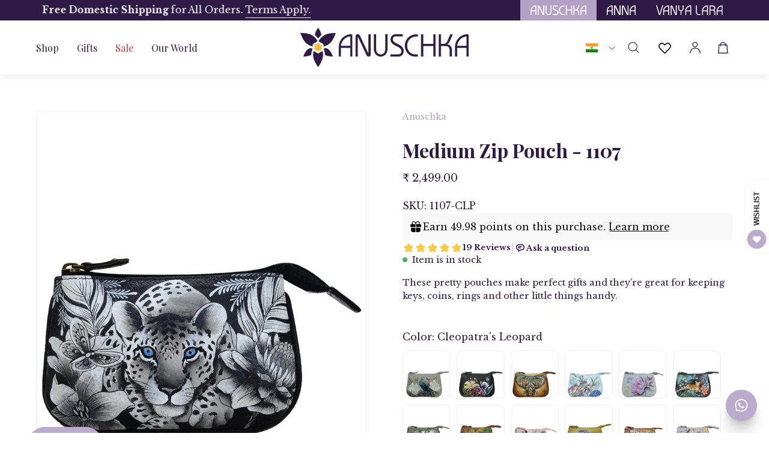

--- FILE ---
content_type: text/html; charset=utf-8
request_url: https://anuschkaleather.in/products/leather-medium-zip-pouch-1107-clp
body_size: 84943
content:
<!doctype html>
<html class="no-js no-touch page-loading" lang="en">
  <head> 
    

    <script type="text/javascript">
        var sbErrors = [];

        window.onerror = function(error, url, line) {
            sbErrors.push({
                errorMessage : error,
                lineNumber : line
            });
        };
    </script>
    <script>
var page_type = "product";
      
if (page_type.indexOf("collection") != -1)
    page_type = "collection";
else if (page_type.indexOf("product") != -1)
    page_type = "product";

      if(typeof(sb_index_jslazyload)=="undefined")
        sb_index_jslazyload = [ /cdn\.shopify\.com\/extensions/, /cdn\.shopify\.com\/s\/trekkie\.storefront/, /cdn\.shopify\.com\/shopifycloud\/boomerang/, /cdn\.shopify\.com\/shopifycloud\/consent-tracking-api\/v0\.1\/consent-tracking-api\.js/, /cdn\.shopify\.com\/shopifycloud\/shopify\/assets\/shop_events_listener/, /cdn\.shopify\.com\/shopifycloud\/shopify\/assets\/storefront\/features/, /cdn\.shopify\.com\/shopifycloud\/shopify\/assets\/storefront\/load_feature/, /cdn\.shopify\.com\/shopifycloud\/shopify_chat\/storefront\/shopifyChatV1\.js/, /cdn\.shopify\.com\/shopifycloud\/shopify\/assets\/storefront\/bars/, ]

      if(typeof(sb_collection_jslazyload)=="undefined")
        sb_collection_jslazyload = [ /cdn\.shopify\.com\/extensions/, /cdn\.shopify\.com\/s\/trekkie\.storefront/, /cdn\.shopify\.com\/shopifycloud\/boomerang/, /cdn\.shopify\.com\/shopifycloud\/consent-tracking-api\/v0\.1\/consent-tracking-api\.js/, /cdn\.shopify\.com\/shopifycloud\/shopify\/assets\/shop_events_listener/, /cdn\.shopify\.com\/shopifycloud\/shopify\/assets\/storefront\/features/, /cdn\.shopify\.com\/shopifycloud\/shopify\/assets\/storefront\/load_feature/, /cdn\.shopify\.com\/shopifycloud\/shopify_chat\/storefront\/shopifyChatV1\.js/, /cdn\.shopify\.com\/shopifycloud\/shopify\/assets\/storefront\/bars/, ]

      if(typeof(sb_product_jslazyload)=="undefined")
        sb_product_jslazyload = [ /cdn\.shopify\.com\/extensions/, /cdn\.shopify\.com\/s\/trekkie\.storefront/, /cdn\.shopify\.com\/shopifycloud\/boomerang/, /cdn\.shopify\.com\/shopifycloud\/consent-tracking-api\/v0\.1\/consent-tracking-api\.js/, /cdn\.shopify\.com\/shopifycloud\/shopify\/assets\/shop_events_listener/, /cdn\.shopify\.com\/shopifycloud\/shopify\/assets\/storefront\/features/, /cdn\.shopify\.com\/shopifycloud\/shopify\/assets\/storefront\/load_feature/, /cdn\.shopify\.com\/shopifycloud\/shopify_chat\/storefront\/shopifyChatV1\.js/, /cdn\.shopify\.com\/shopifycloud\/shopify\/assets\/storefront\/bars/, ]

if (page_type == 'index') {
    window.LAZYLOADURL = sb_index_jslazyload;
}

if (page_type == "collection") {
    window.LAZYLOADURL = sb_collection_jslazyload;
}

if (page_type == "product") {
    window.LAZYLOADURL = sb_product_jslazyload;
}

!function(t, e) {
    "object" == typeof exports && "undefined" != typeof module ? e(exports) : "function" == typeof define && define.amd ? define(["exports"], e) : e((t = "undefined" != typeof globalThis ? globalThis : t || self).sbscript = {})
}(this, (function(t) {
    "use strict";
    var e = "javascript/blocked"
      , r = {
        blacklist: window.LAZYLOADURL,
        whitelist: window.LAZYLOADEDURL
    }
      , n = {
        blacklisted: []
    }
      , i = function(t, n) {
        return t && (!n || n !== e) && (!r.blacklist || r.blacklist.some((function(e) {
            return e.test(t)
        }
        ))) && (!r.whitelist || r.whitelist.every((function(e) {
            return !e.test(t)
        }
        )))
    }
      , o = function(t) {
        var e = t.getAttribute("src");
        return r.blacklist && r.blacklist.every((function(t) {
            return !t.test(e)
        }
        )) || r.whitelist && r.whitelist.some((function(t) {
            return t.test(e)
        }
        ))
    }
      , c = []
      , l = []
      , a = []
      , s = new MutationObserver((function(t) {
        for (var r = 0; r < t.length; r++)
            for (var o = t[r].addedNodes, s = function(t) {
                var r = o[t];
                if (1 === r.nodeType && "LINK" === r.tagName && "stylesheet" == r.rel && c.push(r.href.split("?")[0]),
                1 === r.nodeType && "SCRIPT" === r.tagName) {
                    "" !== r.src && null !== r.src && l.push(r.src.split("?")[0]);
                    var s = r.src
                      , u = r.type;
                    if (!1,
                    i(s, u)) {
                        a.push(s),
                        n.blacklisted.push([r, r.type]),
                        r.type = e;
                        r.addEventListener("beforescriptexecute", (function t(n) {
                            r.getAttribute("type") === e && n.preventDefault(),
                            r.removeEventListener("beforescriptexecute", t)
                        }
                        )),
                        r.parentElement && r.parentElement.removeChild(r)
                    }
                }
            }, u = 0; u < o.length; u++) {
                s(u)
            }
    }
    ));
    function u(t, e) {
        var r = Object.keys(t);
        if (Object.getOwnPropertySymbols) {
            var n = Object.getOwnPropertySymbols(t);
            e && (n = n.filter((function(e) {
                return Object.getOwnPropertyDescriptor(t, e).enumerable
            }
            ))),
            r.push.apply(r, n)
        }
        return r
    }
    function p(t) {
        for (var e = 1; e < arguments.length; e++) {
            var r = null != arguments[e] ? arguments[e] : {};
            e % 2 ? u(Object(r), !0).forEach((function(e) {
                f(t, e, r[e])
            }
            )) : Object.getOwnPropertyDescriptors ? Object.defineProperties(t, Object.getOwnPropertyDescriptors(r)) : u(Object(r)).forEach((function(e) {
                Object.defineProperty(t, e, Object.getOwnPropertyDescriptor(r, e))
            }
            ))
        }
        return t
    }
    function f(t, e, r) {
        return e in t ? Object.defineProperty(t, e, {
            value: r,
            enumerable: !0,
            configurable: !0,
            writable: !0
        }) : t[e] = r,
        t
    }
    function d(t, e) {
        return function(t) {
            if (Array.isArray(t))
                return t
        }(t) || function(t, e) {
            var r = null == t ? null : "undefined" != typeof Symbol && t[Symbol.iterator] || t["@@iterator"];
            if (null == r)
                return;
            var n, i, o = [], c = !0, l = !1;
            try {
                for (r = r.call(t); !(c = (n = r.next()).done) && (o.push(n.value),
                !e || o.length !== e); c = !0)
                    ;
            } catch (t) {
                l = !0,
                i = t
            } finally {
                try {
                    c || null == r.return || r.return()
                } finally {
                    if (l)
                        throw i
                }
            }
            return o
        }(t, e) || b(t, e) || function() {
            throw new TypeError("Invalid attempt to destructure non-iterable instance.\nIn order to be iterable, non-array objects must have a [Symbol.iterator]() method.")
        }()
    }
    function y(t) {
        return function(t) {
            if (Array.isArray(t))
                return h(t)
        }(t) || function(t) {
            if ("undefined" != typeof Symbol && null != t[Symbol.iterator] || null != t["@@iterator"])
                return Array.from(t)
        }(t) || b(t) || function() {
            throw new TypeError("Invalid attempt to spread non-iterable instance.\nIn order to be iterable, non-array objects must have a [Symbol.iterator]() method.")
        }()
    }
    function b(t, e) {
        if (t) {
            if ("string" == typeof t)
                return h(t, e);
            var r = Object.prototype.toString.call(t).slice(8, -1);
            return "Object" === r && t.constructor && (r = t.constructor.name),
            "Map" === r || "Set" === r ? Array.from(t) : "Arguments" === r || /^(?:Ui|I)nt(?:8|16|32)(?:Clamped)?Array$/.test(r) ? h(t, e) : void 0
        }
    }
    function h(t, e) {
        (null == e || e > t.length) && (e = t.length);
        for (var r = 0, n = new Array(e); r < e; r++)
            n[r] = t[r];
        return n
    }
    s.observe(document.documentElement, {
        childList: !0,
        subtree: !0
    });
    var m = document.createElement
      , v = {
        src: Object.getOwnPropertyDescriptor(HTMLScriptElement.prototype, "src"),
        type: Object.getOwnPropertyDescriptor(HTMLScriptElement.prototype, "type")
    };
    document.createElement = function() {
        for (var t = arguments.length, r = new Array(t), n = 0; n < t; n++)
            r[n] = arguments[n];
        if ("script" !== r[0].toLowerCase())
            return m.bind(document).apply(void 0, r);
        var o = m.bind(document).apply(void 0, r);
        try {
            Object.defineProperties(o, {
                src: p(p({}, v.src), {}, {
                    set: function(t) {
                        i(t, o.type) && v.type.set.call(this, e),
                        v.src.set.call(this, t)
                    }
                }),
                type: p(p({}, v.type), {}, {
                    get: function() {
                        var t = v.type.get.call(this);
                        return t === e || i(this.src, t) ? null : t
                    },
                    set: function(t) {
                        var r = i(o.src, o.type) ? e : t;
                        v.type.set.call(this, r)
                    }
                })
            }),
            o.setAttribute = function(t, e) {
                "type" === t || "src" === t ? o[t] = e : HTMLScriptElement.prototype.setAttribute.call(o, t, e)
            }
        } catch (t) {
            console.warn("sbscript: unable to prevent script execution for script src ", o.src, ".\n", 'A likely cause would be because you are using a third-party browser extension that monkey patches the "document.createElement" function.')
        }
        return o
    }
    ;
    var w = new RegExp("[|\\{}()[\\]^$+*?.]","g");
    window.arr_injected_css = [],
    window.arr_injected_script = [],
    window.arr_blocked_script = [];
    t.unblock = function() {
        for (var t = arguments.length, i = new Array(t), u = 0; u < t; u++)
            i[u] = arguments[u];
        i.length < 1 ? (r.blacklist = [],
        r.whitelist = []) : (r.blacklist && (r.blacklist = r.blacklist.filter((function(t) {
            return i.every((function(e) {
                return "string" == typeof e ? !t.test(e) : e instanceof RegExp ? t.toString() !== e.toString() : void 0
            }
            ))
        }
        ))),
        r.whitelist && (r.whitelist = [].concat(y(r.whitelist), y(i.map((function(t) {
            if ("string" == typeof t) {
                var e = ".*" + t.replace(w, "\\$&") + ".*";
                if (r.whitelist.every((function(t) {
                    return t.toString() !== e.toString()
                }
                )))
                    return new RegExp(e)
            } else if (t instanceof RegExp && r.whitelist.every((function(e) {
                return e.toString() !== t.toString()
            }
            )))
                return t;
            return null
        }
        )).filter(Boolean)))));
        for (var p = document.querySelectorAll('script[type="'.concat(e, '"]')), f = 0; f < p.length; f++) {
            var b = p[f];
            o(b) && (n.blacklisted.push([b, "application/javascript"]),
            b.parentElement.removeChild(b))
        }
        var h = 0;
        y(n.blacklisted).forEach((function(t, e) {
            var r = d(t, 2)
              , i = r[0]
              , c = r[1];
            if (o(i)) {
                for (var l = document.createElement("script"), a = 0; a < i.attributes.length; a++) {
                    var s = i.attributes[a];
                    "src" !== s.name && "type" !== s.name && l.setAttribute(s.name, i.attributes[a].value)
                }
                "" != i.src && l.setAttribute("src", i.src),
                l.setAttribute("type", c || "application/javascript"),
                l.appendChild(document.createTextNode(i.text)),
                document.head.appendChild(l),
                n.blacklisted.splice(e - h, 1),
                h++
            }
        }
        )),
        r.blacklist && r.blacklist.length < 1 && s.disconnect(),
        window.arr_injected_css = c,
        window.arr_injected_script = l,
        window.arr_blocked_script = a
    }
    ,
    Object.defineProperty(t, "__esModule", {
        value: !0
    })
}
));

// window.onscroll = function(){
//     window.sbscript.unblock();
// };

window.addEventListener('mousemove', function(event) {
   window.sbscript.unblock();
});

window.addEventListener('touchstart', function(event) {
   window.sbscript.unblock();
}, false);

window.addEventListener('load', function(event) {
    setTimeout(()=>{
     window.sbscript.unblock();
    }
    , 5000);
});

</script>



 
	<script id="pandectes-rules">   /* PANDECTES-GDPR: DO NOT MODIFY AUTO GENERATED CODE OF THIS SCRIPT */      window.PandectesSettings = {"store":{"id":62501290208,"plan":"basic","theme":"Anuschka-PaloAlto-Nov2024","primaryLocale":"en","adminMode":false,"headless":false,"storefrontRootDomain":"","checkoutRootDomain":"","storefrontAccessToken":""},"tsPublished":1737447053,"declaration":{"showType":true,"showPurpose":false,"showProvider":false,"declIntroText":"We use cookies to optimize website functionality, analyze the performance, and provide personalized experience to you. Some cookies are essential to make the website operate and function correctly. Those cookies cannot be disabled. In this window you can manage your preference of cookies.","showDateGenerated":true},"language":{"languageMode":"Single","fallbackLanguage":"en","languageDetection":"browser","languagesSupported":[]},"texts":{"managed":{"headerText":{"en":"We respect your privacy"},"consentText":{"en":"We respect your privacy. We use cookies to improve your experience on our website."},"dismissButtonText":{"en":"Ok"},"linkText":{"en":"Learn more"},"imprintText":{"en":"Imprint"},"preferencesButtonText":{"en":"Preferences"},"allowButtonText":{"en":"Accept"},"denyButtonText":{"en":"Decline"},"leaveSiteButtonText":{"en":"Leave this site"},"cookiePolicyText":{"en":"Cookie policy"},"preferencesPopupTitleText":{"en":"Manage consent preferences"},"preferencesPopupIntroText":{"en":"We use cookies to optimize website functionality, analyze the performance, and provide personalized experience to you. Some cookies are essential to make the website operate and function correctly. Those cookies cannot be disabled. In this window you can manage your preference of cookies."},"preferencesPopupCloseButtonText":{"en":"Close"},"preferencesPopupAcceptAllButtonText":{"en":"Accept all"},"preferencesPopupRejectAllButtonText":{"en":"Reject all"},"preferencesPopupSaveButtonText":{"en":"Save preferences"},"accessSectionTitleText":{"en":"Data portability"},"accessSectionParagraphText":{"en":"You have the right to request access to your data at any time."},"rectificationSectionTitleText":{"en":"Data Rectification"},"rectificationSectionParagraphText":{"en":"You have the right to request your data to be updated whenever you think it is appropriate."},"erasureSectionTitleText":{"en":"Right to be forgotten"},"erasureSectionParagraphText":{"en":"You have the right to ask all your data to be erased. After that, you will no longer be able to access your account."},"declIntroText":{"en":"We use cookies to optimize website functionality, analyze the performance, and provide personalized experience to you. Some cookies are essential to make the website operate and function correctly. Those cookies cannot be disabled. In this window you can manage your preference of cookies."}},"categories":{"strictlyNecessaryCookiesTitleText":{"en":"Strictly necessary cookies"},"functionalityCookiesTitleText":{"en":"Functional cookies"},"performanceCookiesTitleText":{"en":"Performance cookies"},"targetingCookiesTitleText":{"en":"Targeting cookies"},"unclassifiedCookiesTitleText":{"en":"Unclassified cookies"},"strictlyNecessaryCookiesDescriptionText":{"en":"These cookies are essential in order to enable you to move around the website and use its features, such as accessing secure areas of the website. The website cannot function properly without these cookies."},"functionalityCookiesDescriptionText":{"en":"These cookies enable the site to provide enhanced functionality and personalisation. They may be set by us or by third party providers whose services we have added to our pages. If you do not allow these cookies then some or all of these services may not function properly."},"performanceCookiesDescriptionText":{"en":"These cookies enable us to monitor and improve the performance of our website. For example, they allow us to count visits, identify traffic sources and see which parts of the site are most popular."},"targetingCookiesDescriptionText":{"en":"These cookies may be set through our site by our advertising partners. They may be used by those companies to build a profile of your interests and show you relevant adverts on other sites.    They do not store directly personal information, but are based on uniquely identifying your browser and internet device. If you do not allow these cookies, you will experience less targeted advertising."},"unclassifiedCookiesDescriptionText":{"en":"Unclassified cookies are cookies that we are in the process of classifying, together with the providers of individual cookies."}},"auto":{"declName":{"en":"Name"},"declPath":{"en":"Path"},"declType":{"en":"Type"},"declDomain":{"en":"Domain"},"declPurpose":{"en":"Purpose"},"declProvider":{"en":"Provider"},"declRetention":{"en":"Retention"},"declFirstParty":{"en":"First-party"},"declThirdParty":{"en":"Third-party"},"declSeconds":{"en":"seconds"},"declMinutes":{"en":"minutes"},"declHours":{"en":"hours"},"declDays":{"en":"days"},"declMonths":{"en":"months"},"declYears":{"en":"years"},"declSession":{"en":"Session"},"cookiesDetailsText":{"en":"Cookies details"},"preferencesPopupAlwaysAllowedText":{"en":"Always allowed"},"submitButton":{"en":"Submit"},"submittingButton":{"en":"Submitting..."},"cancelButton":{"en":"Cancel"},"guestsSupportInfoText":{"en":"Please login with your customer account to further proceed."},"guestsSupportEmailPlaceholder":{"en":"E-mail address"},"guestsSupportEmailValidationError":{"en":"Email is not valid"},"guestsSupportEmailSuccessTitle":{"en":"Thank you for your request"},"guestsSupportEmailFailureTitle":{"en":"A problem occurred"},"guestsSupportEmailSuccessMessage":{"en":"If you are registered as a customer of this store, you will soon receive an email with instructions on how to proceed."},"guestsSupportEmailFailureMessage":{"en":"Your request was not submitted. Please try again and if problem persists, contact store owner for assistance."},"confirmationSuccessTitle":{"en":"Your request is verified"},"confirmationFailureTitle":{"en":"A problem occurred"},"confirmationSuccessMessage":{"en":"We will soon get back to you as to your request."},"confirmationFailureMessage":{"en":"Your request was not verified. Please try again and if problem persists, contact store owner for assistance"},"consentSectionTitleText":{"en":"Your cookie consent"},"consentSectionNoConsentText":{"en":"You have not consented to the cookies policy of this website."},"consentSectionConsentedText":{"en":"You consented to the cookies policy of this website on"},"consentStatus":{"en":"Consent preference"},"consentDate":{"en":"Consent date"},"consentId":{"en":"Consent ID"},"consentSectionChangeConsentActionText":{"en":"Change consent preference"},"accessSectionGDPRRequestsActionText":{"en":"Data subject requests"},"accessSectionAccountInfoActionText":{"en":"Personal data"},"accessSectionOrdersRecordsActionText":{"en":"Orders"},"accessSectionDownloadReportActionText":{"en":"Request export"},"rectificationCommentPlaceholder":{"en":"Describe what you want to be updated"},"rectificationCommentValidationError":{"en":"Comment is required"},"rectificationSectionEditAccountActionText":{"en":"Request an update"},"erasureSectionRequestDeletionActionText":{"en":"Request personal data deletion"}}},"library":{"previewMode":false,"fadeInTimeout":0,"defaultBlocked":7,"showLink":true,"showImprintLink":false,"showGoogleLink":false,"enabled":true,"cookie":{"name":"_pandectes_gdpr","expiryDays":365,"secure":true,"domain":""},"dismissOnScroll":false,"dismissOnWindowClick":false,"dismissOnTimeout":false,"palette":{"popup":{"background":"#2B1B42","backgroundForCalculations":{"a":1,"b":66,"g":27,"r":43},"text":"#FFFFFF"},"button":{"background":"#EDE3EE","backgroundForCalculations":{"a":1,"b":238,"g":227,"r":237},"text":"#2A1A41","textForCalculation":{"a":1,"b":65,"g":26,"r":42},"border":"transparent"}},"content":{"href":"https://anuschkaleather.in/policies/privacy-policy","imprintHref":"/","close":"&#10005;","target":"","logo":""},"window":"<div role=\"dialog\" aria-live=\"polite\" aria-label=\"cookieconsent\" aria-describedby=\"cookieconsent:desc\" id=\"pandectes-banner\" class=\"cc-window-wrapper cc-bottom-wrapper\"><div class=\"pd-cookie-banner-window cc-window {{classes}}\"><!--googleoff: all-->{{children}}<!--googleon: all--></div></div>","compliance":{"opt-both":"<div class=\"cc-compliance cc-highlight\">{{deny}}{{allow}}</div>"},"type":"opt-both","layouts":{"basic":"{{messagelink}}{{compliance}}{{close}}"},"position":"bottom","theme":"classic","revokable":false,"animateRevokable":false,"revokableReset":false,"revokableLogoUrl":"","revokablePlacement":"bottom-left","revokableMarginHorizontal":15,"revokableMarginVertical":15,"static":false,"autoAttach":true,"hasTransition":true,"blacklistPage":[""],"elements":{"close":"<button aria-label=\"dismiss cookie message\" type=\"button\" tabindex=\"0\" class=\"cc-close\">{{close}}</button>","dismiss":"<button aria-label=\"dismiss cookie message\" type=\"button\" tabindex=\"0\" class=\"cc-btn cc-btn-decision cc-dismiss\">{{dismiss}}</button>","allow":"<button aria-label=\"allow cookies\" type=\"button\" tabindex=\"0\" class=\"cc-btn cc-btn-decision cc-allow\">{{allow}}</button>","deny":"<button aria-label=\"deny cookies\" type=\"button\" tabindex=\"0\" class=\"cc-btn cc-btn-decision cc-deny\">{{deny}}</button>","preferences":"<button aria-label=\"settings cookies\" tabindex=\"0\" type=\"button\" class=\"cc-btn cc-settings\" onclick=\"Pandectes.fn.openPreferences()\">{{preferences}}</button>"}},"geolocation":{"auOnly":false,"brOnly":false,"caOnly":false,"chOnly":false,"euOnly":false,"jpOnly":false,"nzOnly":false,"thOnly":false,"zaOnly":false,"canadaOnly":false,"globalVisibility":true},"dsr":{"guestsSupport":false,"accessSectionDownloadReportAuto":false},"banner":{"resetTs":1736320522,"extraCss":"        .cc-banner-logo {max-width: 24em!important;}    @media(min-width: 768px) {.cc-window.cc-floating{max-width: 24em!important;width: 24em!important;}}    .cc-message, .pd-cookie-banner-window .cc-header, .cc-logo {text-align: left}    .cc-window-wrapper{z-index: 2147483647;}    .cc-window{z-index: 2147483647;font-family: inherit;}    .pd-cookie-banner-window .cc-header{font-family: inherit;}    .pd-cp-ui{font-family: inherit; background-color: #2B1B42;color:#FFFFFF;}    button.pd-cp-btn, a.pd-cp-btn{background-color:#EDE3EE;color:#2A1A41!important;}    input + .pd-cp-preferences-slider{background-color: rgba(255, 255, 255, 0.3)}    .pd-cp-scrolling-section::-webkit-scrollbar{background-color: rgba(255, 255, 255, 0.3)}    input:checked + .pd-cp-preferences-slider{background-color: rgba(255, 255, 255, 1)}    .pd-cp-scrolling-section::-webkit-scrollbar-thumb {background-color: rgba(255, 255, 255, 1)}    .pd-cp-ui-close{color:#FFFFFF;}    .pd-cp-preferences-slider:before{background-color: #2B1B42}    .pd-cp-title:before {border-color: #FFFFFF!important}    .pd-cp-preferences-slider{background-color:#FFFFFF}    .pd-cp-toggle{color:#FFFFFF!important}    @media(max-width:699px) {.pd-cp-ui-close-top svg {fill: #FFFFFF}}    .pd-cp-toggle:hover,.pd-cp-toggle:visited,.pd-cp-toggle:active{color:#FFFFFF!important}    .pd-cookie-banner-window {box-shadow: 0 0 18px rgb(0 0 0 / 20%);}  ","customJavascript":{"useButtons":true},"showPoweredBy":false,"revokableTrigger":false,"hybridStrict":false,"cookiesBlockedByDefault":"7","isActive":true,"implicitSavePreferences":false,"cookieIcon":false,"blockBots":false,"showCookiesDetails":true,"hasTransition":true,"blockingPage":false,"showOnlyLandingPage":false,"leaveSiteUrl":"https://www.google.com","linkRespectStoreLang":false},"cookies":{"0":[{"name":"secure_customer_sig","type":"http","domain":"anuschkaleather.in","path":"/","provider":"Shopify","firstParty":true,"retention":"1 year(s)","expires":1,"unit":"declYears","purpose":{"en":"Used to identify a user after they sign into a shop as a customer so they do not need to log in again."}},{"name":"localization","type":"http","domain":"anuschkaleather.in","path":"/","provider":"Shopify","firstParty":true,"retention":"1 year(s)","expires":1,"unit":"declYears","purpose":{"en":"Used to localize the cart to the correct country."}},{"name":"_tracking_consent","type":"http","domain":".anuschkaleather.in","path":"/","provider":"Shopify","firstParty":true,"retention":"1 year(s)","expires":1,"unit":"declYears","purpose":{"en":"Used to store a user's preferences if a merchant has set up privacy rules in the visitor's region."}},{"name":"keep_alive","type":"http","domain":"anuschkaleather.in","path":"/","provider":"Shopify","firstParty":true,"retention":"30 minute(s)","expires":30,"unit":"declMinutes","purpose":{"en":"Used when international domain redirection is enabled to determine if a request is the first one of a session."}}],"1":[{"name":"VISITOR_INFO1_LIVE","type":"http","domain":".youtube.com","path":"/","provider":"Google","firstParty":false,"retention":"6 month(s)","expires":6,"unit":"declMonths","purpose":{"en":"A cookie that YouTube sets that measures your bandwidth to determine whether you get the new player interface or the old."}}],"2":[{"name":"_shopify_y","type":"http","domain":".anuschkaleather.in","path":"/","provider":"Shopify","firstParty":true,"retention":"1 year(s)","expires":1,"unit":"declYears","purpose":{"en":"Shopify analytics."}},{"name":"_orig_referrer","type":"http","domain":".anuschkaleather.in","path":"/","provider":"Shopify","firstParty":true,"retention":"2 week(s)","expires":2,"unit":"declSession","purpose":{"en":"Allows merchant to identify where people are visiting them from."}},{"name":"_landing_page","type":"http","domain":".anuschkaleather.in","path":"/","provider":"Shopify","firstParty":true,"retention":"2 week(s)","expires":2,"unit":"declSession","purpose":{"en":"Capture the landing page of visitor when they come from other sites."}},{"name":"_shopify_s","type":"http","domain":".anuschkaleather.in","path":"/","provider":"Shopify","firstParty":true,"retention":"30 minute(s)","expires":30,"unit":"declMinutes","purpose":{"en":"Used to identify a given browser session/shop combination. Duration is 30 minute rolling expiry of last use."}},{"name":"_shopify_sa_t","type":"http","domain":".anuschkaleather.in","path":"/","provider":"Shopify","firstParty":true,"retention":"30 minute(s)","expires":30,"unit":"declMinutes","purpose":{"en":"Capture the landing page of visitor when they come from other sites to support marketing analytics."}},{"name":"_gat","type":"http","domain":".anuschkaleather.in","path":"/","provider":"Google","firstParty":true,"retention":"1 minute(s)","expires":1,"unit":"declMinutes","purpose":{"en":"Cookie is placed by Google Analytics to filter requests from bots."}},{"name":"_ga","type":"http","domain":".anuschkaleather.in","path":"/","provider":"Google","firstParty":true,"retention":"1 year(s)","expires":1,"unit":"declYears","purpose":{"en":"Cookie is set by Google Analytics with unknown functionality"}},{"name":"_shopify_sa_p","type":"http","domain":".anuschkaleather.in","path":"/","provider":"Shopify","firstParty":true,"retention":"30 minute(s)","expires":30,"unit":"declMinutes","purpose":{"en":"Capture the landing page of visitor when they come from other sites to support marketing analytics."}},{"name":"_gid","type":"http","domain":".anuschkaleather.in","path":"/","provider":"Google","firstParty":true,"retention":"1 day(s)","expires":1,"unit":"declDays","purpose":{"en":"Cookie is placed by Google Analytics to count and track pageviews."}},{"name":"cbuid_meta","type":"http","domain":"anuschkaleather.in","path":"/","provider":"Metrilo","firstParty":true,"retention":"6 day(s)","expires":6,"unit":"declDays","purpose":{"en":"Used to provide appropriate shopping cart functionality."}},{"name":"_shopify_s","type":"http","domain":"in","path":"/","provider":"Shopify","firstParty":false,"retention":"Session","expires":1,"unit":"declSeconds","purpose":{"en":"Used to identify a given browser session/shop combination. Duration is 30 minute rolling expiry of last use."}},{"name":"_ga_RVE4ZKBNKK","type":"http","domain":".anuschkaleather.in","path":"/","provider":"Google","firstParty":true,"retention":"1 year(s)","expires":1,"unit":"declYears","purpose":{"en":""}},{"name":"_ga_NMKXGH5S5P","type":"http","domain":".anuschkaleather.in","path":"/","provider":"Google","firstParty":true,"retention":"1 year(s)","expires":1,"unit":"declYears","purpose":{"en":""}}],"4":[{"name":"_gcl_au","type":"http","domain":".anuschkaleather.in","path":"/","provider":"Google","firstParty":true,"retention":"3 month(s)","expires":3,"unit":"declMonths","purpose":{"en":"Cookie is placed by Google Tag Manager to track conversions."}},{"name":"_ama","type":"http","domain":"anuschkaleather.in","path":"/","provider":"Optimizely","firstParty":true,"retention":"1 year(s)","expires":1,"unit":"declYears","purpose":{"en":"Used by Optimizely service."}},{"name":"test_cookie","type":"http","domain":".doubleclick.net","path":"/","provider":"Google","firstParty":false,"retention":"15 minute(s)","expires":15,"unit":"declMinutes","purpose":{"en":"To measure the visitors’ actions after they click through from an advert. Expires after each visit."}},{"name":"_fbp","type":"http","domain":".anuschkaleather.in","path":"/","provider":"Facebook","firstParty":true,"retention":"3 month(s)","expires":3,"unit":"declMonths","purpose":{"en":"Cookie is placed by Facebook to track visits across websites."}},{"name":"IDE","type":"http","domain":".doubleclick.net","path":"/","provider":"Google","firstParty":false,"retention":"1 year(s)","expires":1,"unit":"declYears","purpose":{"en":"To measure the visitors’ actions after they click through from an advert. Expires after 1 year."}},{"name":"YSC","type":"http","domain":".youtube.com","path":"/","provider":"Google","firstParty":false,"retention":"Session","expires":-55,"unit":"declYears","purpose":{"en":"Registers a unique ID to keep statistics of what videos from YouTube the user has seen."}},{"name":"lastExternalReferrer","type":"html_local","domain":"https://anuschkaleather.in","path":"/","provider":"Facebook","firstParty":true,"retention":"Persistent","expires":1,"unit":"declYears","purpose":{"en":"Detects how the user reached the website by registering their last URL-address."}},{"name":"lastExternalReferrerTime","type":"html_local","domain":"https://anuschkaleather.in","path":"/","provider":"Facebook","firstParty":true,"retention":"Persistent","expires":1,"unit":"declYears","purpose":{"en":"Contains the timestamp of the last update of the lastExternalReferrer cookie."}}],"8":[{"name":"pagead/1p-conversion/#","type":"html_session","domain":"https://www.google.ie","path":"/","provider":"Unknown","firstParty":false,"retention":"Session","expires":1,"unit":"declYears","purpose":{"en":""}},{"name":"_ssw_cart_data","type":"http","domain":"anuschkaleather.in","path":"/collections","provider":"Unknown","firstParty":true,"retention":"1 day(s)","expires":1,"unit":"declDays","purpose":{"en":""}},{"name":"ads/ga-audiences","type":"html_session","domain":"https://www.google.ie","path":"/","provider":"Unknown","firstParty":false,"retention":"Session","expires":1,"unit":"declYears","purpose":{"en":""}},{"name":"hesid","type":"http","domain":"anuschkaleather.in","path":"/","provider":"Unknown","firstParty":true,"retention":"Session","expires":-55,"unit":"declYears","purpose":{"en":""}},{"name":"sib_cuid","type":"http","domain":".anuschkaleather.in","path":"/","provider":"Unknown","firstParty":true,"retention":"6 month(s)","expires":6,"unit":"declMonths","purpose":{"en":""}},{"name":"uuid","type":"http","domain":"sibautomation.com","path":"/","provider":"Unknown","firstParty":false,"retention":"6 month(s)","expires":6,"unit":"declMonths","purpose":{"en":""}},{"name":"hash_key","type":"http","domain":"anuschkaleather.in","path":"/","provider":"Unknown","firstParty":true,"retention":"1 month(s)","expires":1,"unit":"declMonths","purpose":{"en":""}},{"name":"wpm-test-cookie","type":"http","domain":"in","path":"/","provider":"Unknown","firstParty":false,"retention":"Session","expires":1,"unit":"declSeconds","purpose":{"en":""}},{"name":"wpm-test-cookie","type":"http","domain":"anuschkaleather.in","path":"/","provider":"Unknown","firstParty":true,"retention":"Session","expires":1,"unit":"declSeconds","purpose":{"en":""}},{"name":"__Secure-ROLLOUT_TOKEN","type":"http","domain":".youtube.com","path":"/","provider":"Unknown","firstParty":false,"retention":"6 month(s)","expires":6,"unit":"declMonths","purpose":{"en":""}},{"name":"VISITOR_PRIVACY_METADATA","type":"http","domain":".youtube.com","path":"/","provider":"Unknown","firstParty":false,"retention":"6 month(s)","expires":6,"unit":"declMonths","purpose":{"en":""}},{"name":"automizely_script_loaded","type":"html_local","domain":"https://anuschkaleather.in","path":"/","provider":"Unknown","firstParty":true,"retention":"Persistent","expires":1,"unit":"declYears","purpose":{"en":""}},{"name":"__sharethis_cookie_test__","type":"http","domain":"anuschkaleather.in","path":"/","provider":"Unknown","firstParty":true,"retention":"Session","expires":1,"unit":"declSeconds","purpose":{"en":""}},{"name":"sswLoadsCntr","type":"html_local","domain":"https://anuschkaleather.in","path":"/","provider":"Unknown","firstParty":true,"retention":"Persistent","expires":1,"unit":"declYears","purpose":{"en":""}},{"name":"ssw-faves-lists","type":"html_local","domain":"https://anuschkaleather.in","path":"/","provider":"Unknown","firstParty":true,"retention":"Persistent","expires":1,"unit":"declYears","purpose":{"en":""}},{"name":"/apps/ssw/lite2/feed/getFavesfa616255a0c451a2829f5355b76728e8","type":"html_local","domain":"https://anuschkaleather.in","path":"/","provider":"Unknown","firstParty":true,"retention":"Persistent","expires":1,"unit":"declYears","purpose":{"en":""}},{"name":"AS_USER_PSEUDO_ID","type":"html_local","domain":"https://anuschkaleather.in","path":"/","provider":"Unknown","firstParty":true,"retention":"Persistent","expires":1,"unit":"declYears","purpose":{"en":""}},{"name":"igIcEvent","type":"html_local","domain":"https://anuschkaleather.in","path":"/","provider":"Unknown","firstParty":true,"retention":"Persistent","expires":1,"unit":"declYears","purpose":{"en":""}},{"name":"_ssw_cart_data","type":"html_local","domain":"https://anuschkaleather.in","path":"/","provider":"Unknown","firstParty":true,"retention":"Persistent","expires":1,"unit":"declYears","purpose":{"en":""}},{"name":"page_view_num","type":"html_session","domain":"https://anuschkaleather.in","path":"/","provider":"Unknown","firstParty":true,"retention":"Session","expires":1,"unit":"declYears","purpose":{"en":""}},{"name":"same_as_one_session_flag","type":"html_session","domain":"https://anuschkaleather.in","path":"/","provider":"Unknown","firstParty":true,"retention":"Session","expires":1,"unit":"declYears","purpose":{"en":""}},{"name":"loaded","type":"html_session","domain":"https://anuschkaleather.in","path":"/","provider":"Unknown","firstParty":true,"retention":"Session","expires":1,"unit":"declYears","purpose":{"en":""}},{"name":"debug_login","type":"html_local","domain":"https://anuschkaleather.in","path":"/","provider":"Unknown","firstParty":true,"retention":"Persistent","expires":1,"unit":"declYears","purpose":{"en":""}},{"name":"gw_has_guest_wishlist_items","type":"html_local","domain":"https://anuschkaleather.in","path":"/","provider":"Unknown","firstParty":true,"retention":"Persistent","expires":1,"unit":"declYears","purpose":{"en":""}},{"name":"welcomeMessageLocalState","type":"html_local","domain":"https://anuschkaleather.in","path":"/","provider":"Unknown","firstParty":true,"retention":"Persistent","expires":1,"unit":"declYears","purpose":{"en":""}},{"name":"amEventSid_recordTime","type":"html_session","domain":"https://anuschkaleather.in","path":"/","provider":"Unknown","firstParty":true,"retention":"Session","expires":1,"unit":"declYears","purpose":{"en":""}},{"name":"local-storage-test","type":"html_local","domain":"https://anuschkaleather.in","path":"/","provider":"Unknown","firstParty":true,"retention":"Persistent","expires":1,"unit":"declYears","purpose":{"en":""}},{"name":"__sharethis_local_storage_test__","type":"html_local","domain":"https://anuschkaleather.in","path":"/","provider":"Unknown","firstParty":true,"retention":"Persistent","expires":1,"unit":"declYears","purpose":{"en":""}},{"name":"session-storage-test","type":"html_session","domain":"https://anuschkaleather.in","path":"/","provider":"Unknown","firstParty":true,"retention":"Session","expires":1,"unit":"declYears","purpose":{"en":""}},{"name":"gapi.sessionStorageTest","type":"html_session","domain":"https://anuschkaleather.in","path":"/","provider":"Unknown","firstParty":true,"retention":"Session","expires":1,"unit":"declYears","purpose":{"en":""}},{"name":"amEventSid","type":"html_session","domain":"https://anuschkaleather.in","path":"/","provider":"Unknown","firstParty":true,"retention":"Session","expires":1,"unit":"declYears","purpose":{"en":""}},{"name":"AS_USER_SESSION_ID","type":"html_session","domain":"https://anuschkaleather.in","path":"/","provider":"Unknown","firstParty":true,"retention":"Session","expires":1,"unit":"declYears","purpose":{"en":""}},{"name":"ytidb::LAST_RESULT_ENTRY_KEY","type":"html_local","domain":"https://www.youtube.com","path":"/","provider":"Unknown","firstParty":false,"retention":"Persistent","expires":1,"unit":"declYears","purpose":{"en":""}},{"name":"__sak","type":"html_local","domain":"https://www.youtube.com","path":"/","provider":"Unknown","firstParty":false,"retention":"Persistent","expires":1,"unit":"declYears","purpose":{"en":""}},{"name":"yt.innertube::requests","type":"html_local","domain":"https://www.youtube.com","path":"/","provider":"Unknown","firstParty":false,"retention":"Persistent","expires":1,"unit":"declYears","purpose":{"en":""}},{"name":"-16e469367a77f635","type":"html_session","domain":"https://www.youtube.com","path":"/","provider":"Unknown","firstParty":false,"retention":"Session","expires":1,"unit":"declYears","purpose":{"en":""}},{"name":"iU5q-!O9@$","type":"html_session","domain":"https://www.youtube.com","path":"/","provider":"Unknown","firstParty":false,"retention":"Session","expires":1,"unit":"declYears","purpose":{"en":""}},{"name":"fbssls_150722575101290","type":"html_session","domain":"https://anuschkaleather.in","path":"/","provider":"Unknown","firstParty":true,"retention":"Session","expires":1,"unit":"declYears","purpose":{"en":""}},{"name":"yt.innertube::nextId","type":"html_local","domain":"https://www.youtube.com","path":"/","provider":"Unknown","firstParty":false,"retention":"Persistent","expires":1,"unit":"declYears","purpose":{"en":""}},{"name":"/apps/ssw/lite2/feed/getFaveseb43cf46a542d9b620c78fb3e513113d","type":"html_local","domain":"https://anuschkaleather.in","path":"/","provider":"Unknown","firstParty":true,"retention":"Persistent","expires":1,"unit":"declYears","purpose":{"en":""}},{"name":"__sak","type":"html_session","domain":"https://www.youtube.com","path":"/","provider":"Unknown","firstParty":false,"retention":"Session","expires":1,"unit":"declYears","purpose":{"en":""}},{"name":"66a2ae177a77f635","type":"html_session","domain":"https://www.youtube.com","path":"/","provider":"Unknown","firstParty":false,"retention":"Session","expires":1,"unit":"declYears","purpose":{"en":""}},{"name":"5a09b8967a77f635","type":"html_session","domain":"https://www.youtube.com","path":"/","provider":"Unknown","firstParty":false,"retention":"Session","expires":1,"unit":"declYears","purpose":{"en":""}}]},"blocker":{"isActive":false,"googleConsentMode":{"id":"","analyticsId":"","adwordsId":"","isActive":false,"adStorageCategory":4,"analyticsStorageCategory":2,"personalizationStorageCategory":1,"functionalityStorageCategory":1,"customEvent":false,"securityStorageCategory":0,"redactData":false,"urlPassthrough":false,"dataLayerProperty":"dataLayer","waitForUpdate":0,"useNativeChannel":false},"facebookPixel":{"id":"","isActive":false,"ldu":false},"microsoft":{"isActive":false,"uetTags":""},"rakuten":{"isActive":false,"cmp":false,"ccpa":false},"klaviyoIsActive":false,"gpcIsActive":false,"defaultBlocked":7,"patterns":{"whiteList":[],"blackList":{"1":[],"2":[],"4":[],"8":[]},"iframesWhiteList":[],"iframesBlackList":{"1":[],"2":[],"4":[],"8":[]},"beaconsWhiteList":[],"beaconsBlackList":{"1":[],"2":[],"4":[],"8":[]}}}}      !function(){"use strict";window.PandectesRules=window.PandectesRules||{},window.PandectesRules.manualBlacklist={1:[],2:[],4:[]},window.PandectesRules.blacklistedIFrames={1:[],2:[],4:[]},window.PandectesRules.blacklistedCss={1:[],2:[],4:[]},window.PandectesRules.blacklistedBeacons={1:[],2:[],4:[]};var e="javascript/blocked";function t(e){return new RegExp(e.replace(/[/\\.+?$()]/g,"\\$&").replace("*","(.*)"))}var n=function(e){var t=arguments.length>1&&void 0!==arguments[1]?arguments[1]:"log";new URLSearchParams(window.location.search).get("log")&&console[t]("PandectesRules: ".concat(e))};function a(e){var t=document.createElement("script");t.async=!0,t.src=e,document.head.appendChild(t)}function r(e,t){var n=Object.keys(e);if(Object.getOwnPropertySymbols){var a=Object.getOwnPropertySymbols(e);t&&(a=a.filter((function(t){return Object.getOwnPropertyDescriptor(e,t).enumerable}))),n.push.apply(n,a)}return n}function o(e){for(var t=1;t<arguments.length;t++){var n=null!=arguments[t]?arguments[t]:{};t%2?r(Object(n),!0).forEach((function(t){s(e,t,n[t])})):Object.getOwnPropertyDescriptors?Object.defineProperties(e,Object.getOwnPropertyDescriptors(n)):r(Object(n)).forEach((function(t){Object.defineProperty(e,t,Object.getOwnPropertyDescriptor(n,t))}))}return e}function i(e){var t=function(e,t){if("object"!=typeof e||!e)return e;var n=e[Symbol.toPrimitive];if(void 0!==n){var a=n.call(e,t||"default");if("object"!=typeof a)return a;throw new TypeError("@@toPrimitive must return a primitive value.")}return("string"===t?String:Number)(e)}(e,"string");return"symbol"==typeof t?t:t+""}function s(e,t,n){return(t=i(t))in e?Object.defineProperty(e,t,{value:n,enumerable:!0,configurable:!0,writable:!0}):e[t]=n,e}function c(e,t){return function(e){if(Array.isArray(e))return e}(e)||function(e,t){var n=null==e?null:"undefined"!=typeof Symbol&&e[Symbol.iterator]||e["@@iterator"];if(null!=n){var a,r,o,i,s=[],c=!0,l=!1;try{if(o=(n=n.call(e)).next,0===t){if(Object(n)!==n)return;c=!1}else for(;!(c=(a=o.call(n)).done)&&(s.push(a.value),s.length!==t);c=!0);}catch(e){l=!0,r=e}finally{try{if(!c&&null!=n.return&&(i=n.return(),Object(i)!==i))return}finally{if(l)throw r}}return s}}(e,t)||d(e,t)||function(){throw new TypeError("Invalid attempt to destructure non-iterable instance.\nIn order to be iterable, non-array objects must have a [Symbol.iterator]() method.")}()}function l(e){return function(e){if(Array.isArray(e))return u(e)}(e)||function(e){if("undefined"!=typeof Symbol&&null!=e[Symbol.iterator]||null!=e["@@iterator"])return Array.from(e)}(e)||d(e)||function(){throw new TypeError("Invalid attempt to spread non-iterable instance.\nIn order to be iterable, non-array objects must have a [Symbol.iterator]() method.")}()}function d(e,t){if(e){if("string"==typeof e)return u(e,t);var n=Object.prototype.toString.call(e).slice(8,-1);return"Object"===n&&e.constructor&&(n=e.constructor.name),"Map"===n||"Set"===n?Array.from(e):"Arguments"===n||/^(?:Ui|I)nt(?:8|16|32)(?:Clamped)?Array$/.test(n)?u(e,t):void 0}}function u(e,t){(null==t||t>e.length)&&(t=e.length);for(var n=0,a=new Array(t);n<t;n++)a[n]=e[n];return a}var f=window.PandectesRulesSettings||window.PandectesSettings,g=!(void 0===window.dataLayer||!Array.isArray(window.dataLayer)||!window.dataLayer.some((function(e){return"pandectes_full_scan"===e.event}))),p=function(){var e,t=arguments.length>0&&void 0!==arguments[0]?arguments[0]:"_pandectes_gdpr",n=("; "+document.cookie).split("; "+t+"=");if(n.length<2)e={};else{var a=n.pop().split(";");e=window.atob(a.shift())}var r=function(e){try{return JSON.parse(e)}catch(e){return!1}}(e);return!1!==r?r:e}(),h=f.banner.isActive,y=f.blocker,v=y.defaultBlocked,w=y.patterns,m=p&&null!==p.preferences&&void 0!==p.preferences?p.preferences:null,b=g?0:h?null===m?v:m:0,k={1:!(1&b),2:!(2&b),4:!(4&b)},_=w.blackList,S=w.whiteList,L=w.iframesBlackList,C=w.iframesWhiteList,P=w.beaconsBlackList,A=w.beaconsWhiteList,O={blackList:[],whiteList:[],iframesBlackList:{1:[],2:[],4:[],8:[]},iframesWhiteList:[],beaconsBlackList:{1:[],2:[],4:[],8:[]},beaconsWhiteList:[]};[1,2,4].map((function(e){var n;k[e]||((n=O.blackList).push.apply(n,l(_[e].length?_[e].map(t):[])),O.iframesBlackList[e]=L[e].length?L[e].map(t):[],O.beaconsBlackList[e]=P[e].length?P[e].map(t):[])})),O.whiteList=S.length?S.map(t):[],O.iframesWhiteList=C.length?C.map(t):[],O.beaconsWhiteList=A.length?A.map(t):[];var E={scripts:[],iframes:{1:[],2:[],4:[]},beacons:{1:[],2:[],4:[]},css:{1:[],2:[],4:[]}},I=function(t,n){return t&&(!n||n!==e)&&(!O.blackList||O.blackList.some((function(e){return e.test(t)})))&&(!O.whiteList||O.whiteList.every((function(e){return!e.test(t)})))},B=function(e,t){var n=O.iframesBlackList[t],a=O.iframesWhiteList;return e&&(!n||n.some((function(t){return t.test(e)})))&&(!a||a.every((function(t){return!t.test(e)})))},j=function(e,t){var n=O.beaconsBlackList[t],a=O.beaconsWhiteList;return e&&(!n||n.some((function(t){return t.test(e)})))&&(!a||a.every((function(t){return!t.test(e)})))},T=new MutationObserver((function(e){for(var t=0;t<e.length;t++)for(var n=e[t].addedNodes,a=0;a<n.length;a++){var r=n[a],o=r.dataset&&r.dataset.cookiecategory;if(1===r.nodeType&&"LINK"===r.tagName){var i=r.dataset&&r.dataset.href;if(i&&o)switch(o){case"functionality":case"C0001":E.css[1].push(i);break;case"performance":case"C0002":E.css[2].push(i);break;case"targeting":case"C0003":E.css[4].push(i)}}}})),R=new MutationObserver((function(t){for(var a=0;a<t.length;a++)for(var r=t[a].addedNodes,o=function(){var t=r[i],a=t.src||t.dataset&&t.dataset.src,o=t.dataset&&t.dataset.cookiecategory;if(1===t.nodeType&&"IFRAME"===t.tagName){if(a){var s=!1;B(a,1)||"functionality"===o||"C0001"===o?(s=!0,E.iframes[1].push(a)):B(a,2)||"performance"===o||"C0002"===o?(s=!0,E.iframes[2].push(a)):(B(a,4)||"targeting"===o||"C0003"===o)&&(s=!0,E.iframes[4].push(a)),s&&(t.removeAttribute("src"),t.setAttribute("data-src",a))}}else if(1===t.nodeType&&"IMG"===t.tagName){if(a){var c=!1;j(a,1)?(c=!0,E.beacons[1].push(a)):j(a,2)?(c=!0,E.beacons[2].push(a)):j(a,4)&&(c=!0,E.beacons[4].push(a)),c&&(t.removeAttribute("src"),t.setAttribute("data-src",a))}}else if(1===t.nodeType&&"SCRIPT"===t.tagName){var l=t.type,d=!1;if(I(a,l)?(n("rule blocked: ".concat(a)),d=!0):a&&o?n("manually blocked @ ".concat(o,": ").concat(a)):o&&n("manually blocked @ ".concat(o,": inline code")),d){E.scripts.push([t,l]),t.type=e;t.addEventListener("beforescriptexecute",(function n(a){t.getAttribute("type")===e&&a.preventDefault(),t.removeEventListener("beforescriptexecute",n)})),t.parentElement&&t.parentElement.removeChild(t)}}},i=0;i<r.length;i++)o()})),D=document.createElement,x={src:Object.getOwnPropertyDescriptor(HTMLScriptElement.prototype,"src"),type:Object.getOwnPropertyDescriptor(HTMLScriptElement.prototype,"type")};window.PandectesRules.unblockCss=function(e){var t=E.css[e]||[];t.length&&n("Unblocking CSS for ".concat(e)),t.forEach((function(e){var t=document.querySelector('link[data-href^="'.concat(e,'"]'));t.removeAttribute("data-href"),t.href=e})),E.css[e]=[]},window.PandectesRules.unblockIFrames=function(e){var t=E.iframes[e]||[];t.length&&n("Unblocking IFrames for ".concat(e)),O.iframesBlackList[e]=[],t.forEach((function(e){var t=document.querySelector('iframe[data-src^="'.concat(e,'"]'));t.removeAttribute("data-src"),t.src=e})),E.iframes[e]=[]},window.PandectesRules.unblockBeacons=function(e){var t=E.beacons[e]||[];t.length&&n("Unblocking Beacons for ".concat(e)),O.beaconsBlackList[e]=[],t.forEach((function(e){var t=document.querySelector('img[data-src^="'.concat(e,'"]'));t.removeAttribute("data-src"),t.src=e})),E.beacons[e]=[]},window.PandectesRules.unblockInlineScripts=function(e){var t=1===e?"functionality":2===e?"performance":"targeting",a=document.querySelectorAll('script[type="javascript/blocked"][data-cookiecategory="'.concat(t,'"]'));n("unblockInlineScripts: ".concat(a.length," in ").concat(t)),a.forEach((function(e){var t=document.createElement("script");t.type="text/javascript",e.hasAttribute("src")?t.src=e.getAttribute("src"):t.textContent=e.textContent,document.head.appendChild(t),e.parentNode.removeChild(e)}))},window.PandectesRules.unblockInlineCss=function(e){var t=1===e?"functionality":2===e?"performance":"targeting",a=document.querySelectorAll('link[data-cookiecategory="'.concat(t,'"]'));n("unblockInlineCss: ".concat(a.length," in ").concat(t)),a.forEach((function(e){e.href=e.getAttribute("data-href")}))},window.PandectesRules.unblock=function(e){e.length<1?(O.blackList=[],O.whiteList=[],O.iframesBlackList=[],O.iframesWhiteList=[]):(O.blackList&&(O.blackList=O.blackList.filter((function(t){return e.every((function(e){return"string"==typeof e?!t.test(e):e instanceof RegExp?t.toString()!==e.toString():void 0}))}))),O.whiteList&&(O.whiteList=[].concat(l(O.whiteList),l(e.map((function(e){if("string"==typeof e){var n=".*"+t(e)+".*";if(O.whiteList.every((function(e){return e.toString()!==n.toString()})))return new RegExp(n)}else if(e instanceof RegExp&&O.whiteList.every((function(t){return t.toString()!==e.toString()})))return e;return null})).filter(Boolean)))));var a=0;l(E.scripts).forEach((function(e,t){var n=c(e,2),r=n[0],o=n[1];if(function(e){var t=e.getAttribute("src");return O.blackList&&O.blackList.every((function(e){return!e.test(t)}))||O.whiteList&&O.whiteList.some((function(e){return e.test(t)}))}(r)){for(var i=document.createElement("script"),s=0;s<r.attributes.length;s++){var l=r.attributes[s];"src"!==l.name&&"type"!==l.name&&i.setAttribute(l.name,r.attributes[s].value)}i.setAttribute("src",r.src),i.setAttribute("type",o||"application/javascript"),document.head.appendChild(i),E.scripts.splice(t-a,1),a++}})),0==O.blackList.length&&0===O.iframesBlackList[1].length&&0===O.iframesBlackList[2].length&&0===O.iframesBlackList[4].length&&0===O.beaconsBlackList[1].length&&0===O.beaconsBlackList[2].length&&0===O.beaconsBlackList[4].length&&(n("Disconnecting observers"),R.disconnect(),T.disconnect())};var N=f.store,U=N.adminMode,z=N.headless,M=N.storefrontRootDomain,q=N.checkoutRootDomain,F=N.storefrontAccessToken,W=f.banner.isActive,H=f.blocker.defaultBlocked;W&&function(e){if(window.Shopify&&window.Shopify.customerPrivacy)e();else{var t=null;window.Shopify&&window.Shopify.loadFeatures&&window.Shopify.trackingConsent?e():t=setInterval((function(){window.Shopify&&window.Shopify.loadFeatures&&(clearInterval(t),window.Shopify.loadFeatures([{name:"consent-tracking-api",version:"0.1"}],(function(t){t?n("Shopify.customerPrivacy API - failed to load"):(n("shouldShowBanner() -> ".concat(window.Shopify.trackingConsent.shouldShowBanner()," | saleOfDataRegion() -> ").concat(window.Shopify.trackingConsent.saleOfDataRegion())),e())})))}),10)}}((function(){!function(){var e=window.Shopify.trackingConsent;if(!1!==e.shouldShowBanner()||null!==m||7!==H)try{var t=U&&!(window.Shopify&&window.Shopify.AdminBarInjector),a={preferences:!(1&b)||g||t,analytics:!(2&b)||g||t,marketing:!(4&b)||g||t};z&&(a.headlessStorefront=!0,a.storefrontRootDomain=null!=M&&M.length?M:window.location.hostname,a.checkoutRootDomain=null!=q&&q.length?q:"checkout.".concat(window.location.hostname),a.storefrontAccessToken=null!=F&&F.length?F:""),e.firstPartyMarketingAllowed()===a.marketing&&e.analyticsProcessingAllowed()===a.analytics&&e.preferencesProcessingAllowed()===a.preferences||e.setTrackingConsent(a,(function(e){e&&e.error?n("Shopify.customerPrivacy API - failed to setTrackingConsent"):n("setTrackingConsent(".concat(JSON.stringify(a),")"))}))}catch(e){n("Shopify.customerPrivacy API - exception")}}(),function(){if(z){var e=window.Shopify.trackingConsent,t=e.currentVisitorConsent();if(navigator.globalPrivacyControl&&""===t.sale_of_data){var a={sale_of_data:!1,headlessStorefront:!0};a.storefrontRootDomain=null!=M&&M.length?M:window.location.hostname,a.checkoutRootDomain=null!=q&&q.length?q:"checkout.".concat(window.location.hostname),a.storefrontAccessToken=null!=F&&F.length?F:"",e.setTrackingConsent(a,(function(e){e&&e.error?n("Shopify.customerPrivacy API - failed to setTrackingConsent({".concat(JSON.stringify(a),")")):n("setTrackingConsent(".concat(JSON.stringify(a),")"))}))}}}()}));var G=["AT","BE","BG","HR","CY","CZ","DK","EE","FI","FR","DE","GR","HU","IE","IT","LV","LT","LU","MT","NL","PL","PT","RO","SK","SI","ES","SE","GB","LI","NO","IS"],J=f.banner,V=J.isActive,K=J.hybridStrict,$=f.geolocation,Y=$.caOnly,Z=void 0!==Y&&Y,Q=$.euOnly,X=void 0!==Q&&Q,ee=$.brOnly,te=void 0!==ee&&ee,ne=$.jpOnly,ae=void 0!==ne&&ne,re=$.thOnly,oe=void 0!==re&&re,ie=$.chOnly,se=void 0!==ie&&ie,ce=$.zaOnly,le=void 0!==ce&&ce,de=$.canadaOnly,ue=void 0!==de&&de,fe=$.globalVisibility,ge=void 0===fe||fe,pe=f.blocker,he=pe.defaultBlocked,ye=void 0===he?7:he,ve=pe.googleConsentMode,we=ve.isActive,me=ve.customEvent,be=ve.id,ke=void 0===be?"":be,_e=ve.analyticsId,Se=void 0===_e?"":_e,Le=ve.adwordsId,Ce=void 0===Le?"":Le,Pe=ve.redactData,Ae=ve.urlPassthrough,Oe=ve.adStorageCategory,Ee=ve.analyticsStorageCategory,Ie=ve.functionalityStorageCategory,Be=ve.personalizationStorageCategory,je=ve.securityStorageCategory,Te=ve.dataLayerProperty,Re=void 0===Te?"dataLayer":Te,De=ve.waitForUpdate,xe=void 0===De?0:De,Ne=ve.useNativeChannel,Ue=void 0!==Ne&&Ne;function ze(){window[Re].push(arguments)}window[Re]=window[Re]||[];var Me,qe,Fe={hasInitialized:!1,useNativeChannel:!1,ads_data_redaction:!1,url_passthrough:!1,data_layer_property:"dataLayer",storage:{ad_storage:"granted",ad_user_data:"granted",ad_personalization:"granted",analytics_storage:"granted",functionality_storage:"granted",personalization_storage:"granted",security_storage:"granted"}};if(V&&we){var We=ye&Oe?"denied":"granted",He=ye&Ee?"denied":"granted",Ge=ye&Ie?"denied":"granted",Je=ye&Be?"denied":"granted",Ve=ye&je?"denied":"granted";Fe.hasInitialized=!0,Fe.useNativeChannel=Ue,Fe.url_passthrough=Ae,Fe.ads_data_redaction="denied"===We&&Pe,Fe.storage.ad_storage=We,Fe.storage.ad_user_data=We,Fe.storage.ad_personalization=We,Fe.storage.analytics_storage=He,Fe.storage.functionality_storage=Ge,Fe.storage.personalization_storage=Je,Fe.storage.security_storage=Ve,Fe.data_layer_property=Re||"dataLayer",Fe.ads_data_redaction&&ze("set","ads_data_redaction",Fe.ads_data_redaction),Fe.url_passthrough&&ze("set","url_passthrough",Fe.url_passthrough),function(){!1===Ue?console.log("Pandectes: Google Consent Mode (av2)"):console.log("Pandectes: Google Consent Mode (av2nc)");var e=b!==ye?{wait_for_update:xe||500}:xe?{wait_for_update:xe}:{};ge&&!K?ze("consent","default",o(o({},Fe.storage),e)):(ze("consent","default",o(o(o({},Fe.storage),e),{},{region:[].concat(l(X||K?G:[]),l(Z&&!K?["US-CA","US-VA","US-CT","US-UT","US-CO"]:[]),l(te&&!K?["BR"]:[]),l(ae&&!K?["JP"]:[]),l(ue&&!K?["CA"]:[]),l(oe&&!K?["TH"]:[]),l(se&&!K?["CH"]:[]),l(le&&!K?["ZA"]:[]))})),ze("consent","default",{ad_storage:"granted",ad_user_data:"granted",ad_personalization:"granted",analytics_storage:"granted",functionality_storage:"granted",personalization_storage:"granted",security_storage:"granted"}));if(null!==m){var t=b&Oe?"denied":"granted",n=b&Ee?"denied":"granted",r=b&Ie?"denied":"granted",i=b&Be?"denied":"granted",s=b&je?"denied":"granted";Fe.storage.ad_storage=t,Fe.storage.ad_user_data=t,Fe.storage.ad_personalization=t,Fe.storage.analytics_storage=n,Fe.storage.functionality_storage=r,Fe.storage.personalization_storage=i,Fe.storage.security_storage=s,ze("consent","update",Fe.storage)}(ke.length||Se.length||Ce.length)&&(window[Fe.data_layer_property].push({"pandectes.start":(new Date).getTime(),event:"pandectes-rules.min.js"}),(Se.length||Ce.length)&&ze("js",new Date));var c="https://www.googletagmanager.com";if(ke.length){var d=ke.split(",");window[Fe.data_layer_property].push({"gtm.start":(new Date).getTime(),event:"gtm.js"});for(var u=0;u<d.length;u++){var f="dataLayer"!==Fe.data_layer_property?"&l=".concat(Fe.data_layer_property):"";a("".concat(c,"/gtm.js?id=").concat(d[u].trim()).concat(f))}}if(Se.length)for(var g=Se.split(","),p=0;p<g.length;p++){var h=g[p].trim();h.length&&(a("".concat(c,"/gtag/js?id=").concat(h)),ze("config",h,{send_page_view:!1}))}if(Ce.length)for(var y=Ce.split(","),v=0;v<y.length;v++){var w=y[v].trim();w.length&&(a("".concat(c,"/gtag/js?id=").concat(w)),ze("config",w,{allow_enhanced_conversions:!0}))}}()}V&&me&&(qe={event:"Pandectes_Consent_Update",pandectes_status:7===(Me=b)?"deny":0===Me?"allow":"mixed",pandectes_categories:{C0000:"allow",C0001:k[1]?"allow":"deny",C0002:k[2]?"allow":"deny",C0003:k[4]?"allow":"deny"}},window[Re].push(qe),null!==m&&function(e){if(window.Shopify&&window.Shopify.analytics)e();else{var t=null;window.Shopify&&window.Shopify.analytics?e():t=setInterval((function(){window.Shopify&&window.Shopify.analytics&&(clearInterval(t),e())}),10)}}((function(){console.log("publishing Web Pixels API custom event"),window.Shopify.analytics.publish("Pandectes_Consent_Update",qe)})));var Ke=f.blocker,$e=Ke.klaviyoIsActive,Ye=Ke.googleConsentMode.adStorageCategory;$e&&window.addEventListener("PandectesEvent_OnConsent",(function(e){var t=e.detail.preferences;if(null!=t){var n=t&Ye?"denied":"granted";void 0!==window.klaviyo&&window.klaviyo.isIdentified()&&window.klaviyo.push(["identify",{ad_personalization:n,ad_user_data:n}])}})),f.banner.revokableTrigger&&window.addEventListener("PandectesEvent_OnInitialize",(function(){document.querySelectorAll('[href*="#reopenBanner"]').forEach((function(e){e.onclick=function(e){e.preventDefault(),window.Pandectes.fn.revokeConsent()}}))}));var Ze=f.banner.isActive,Qe=f.blocker,Xe=Qe.defaultBlocked,et=void 0===Xe?7:Xe,tt=Qe.microsoft,nt=tt.isActive,at=tt.uetTags,rt=tt.dataLayerProperty,ot=void 0===rt?"uetq":rt,it={hasInitialized:!1,data_layer_property:"uetq",storage:{ad_storage:"granted"}};if(window[ot]=window[ot]||[],nt&&ft("_uetmsdns","1",365),Ze&&nt){var st=4&et?"denied":"granted";if(it.hasInitialized=!0,it.storage.ad_storage=st,window[ot].push("consent","default",it.storage),"granted"==st&&(ft("_uetmsdns","0",365),console.log("setting cookie")),null!==m){var ct=4&b?"denied":"granted";it.storage.ad_storage=ct,window[ot].push("consent","update",it.storage),"granted"===ct&&ft("_uetmsdns","0",365)}if(at.length)for(var lt=at.split(","),dt=0;dt<lt.length;dt++)lt[dt].trim().length&&ut(lt[dt])}function ut(e){var t=document.createElement("script");t.type="text/javascript",t.src="//bat.bing.com/bat.js",t.onload=function(){var t={ti:e};t.q=window.uetq,window.uetq=new UET(t),window.uetq.push("consent","default",{ad_storage:"denied"}),window[ot].push("pageLoad")},document.head.appendChild(t)}function ft(e,t,n){var a=new Date;a.setTime(a.getTime()+24*n*60*60*1e3);var r="expires="+a.toUTCString();document.cookie="".concat(e,"=").concat(t,"; ").concat(r,"; path=/; secure; samesite=strict")}window.PandectesRules.gcm=Fe;var gt=f.banner.isActive,pt=f.blocker.isActive;n("Prefs: ".concat(b," | Banner: ").concat(gt?"on":"off"," | Blocker: ").concat(pt?"on":"off"));var ht=null===m&&/\/checkouts\//.test(window.location.pathname);0!==b&&!1===g&&pt&&!ht&&(n("Blocker will execute"),document.createElement=function(){for(var t=arguments.length,n=new Array(t),a=0;a<t;a++)n[a]=arguments[a];if("script"!==n[0].toLowerCase())return D.bind?D.bind(document).apply(void 0,n):D;var r=D.bind(document).apply(void 0,n);try{Object.defineProperties(r,{src:o(o({},x.src),{},{set:function(t){I(t,r.type)&&x.type.set.call(this,e),x.src.set.call(this,t)}}),type:o(o({},x.type),{},{get:function(){var t=x.type.get.call(this);return t===e||I(this.src,t)?null:t},set:function(t){var n=I(r.src,r.type)?e:t;x.type.set.call(this,n)}})}),r.setAttribute=function(t,n){if("type"===t){var a=I(r.src,r.type)?e:n;x.type.set.call(r,a)}else"src"===t?(I(n,r.type)&&x.type.set.call(r,e),x.src.set.call(r,n)):HTMLScriptElement.prototype.setAttribute.call(r,t,n)}}catch(e){console.warn("Yett: unable to prevent script execution for script src ",r.src,".\n",'A likely cause would be because you are using a third-party browser extension that monkey patches the "document.createElement" function.')}return r},R.observe(document.documentElement,{childList:!0,subtree:!0}),T.observe(document.documentElement,{childList:!0,subtree:!0}))}();
</script>

 
<meta charset="utf-8">
    <meta http-equiv="X-UA-Compatible" content="IE=edge">
    <!--
      <meta name="viewport" content="width=device-width, height=device-height, initial-scale=1.0, minimum-scale=1.0">
    -->
    <meta
      name="viewport"
      content="width=device-width, initial-scale=1.0, maximum-scale=1, minimum-scale=1, user-scalable=0"
    >
    <meta name="robots" content="index, follow">
    <link rel="canonical" href="https://anuschkaleather.in/products/leather-medium-zip-pouch-1107-clp">
    <link rel="preconnect" href="https://cdn.shopify.com" crossorigin>
    <link rel="preconnect" href="https://fonts.shopify.com" crossorigin>
    <link rel="preconnect" href="https://monorail-edge.shopifysvc.com" crossorigin>

    <link href="//anuschkaleather.in/cdn/shop/t/22/assets/theme.css?v=91166563237920903131758007264" as="style" rel="preload">
    <link href="//anuschkaleather.in/cdn/shop/t/22/assets/custom.css?v=46594413759926575911758007261" as="style" rel="preload">
    <link href="//anuschkaleather.in/cdn/shop/t/22/assets/vendor.js?v=138570625384319459021758007257" as="script" rel="preload">
    <link href="//anuschkaleather.in/cdn/shop/t/22/assets/theme.js?v=140093360862107693471758007259" as="script" rel="preload">

    <link rel="preload" as="image" href="//anuschkaleather.in/cdn/shop/t/22/assets/loading.svg?v=91665432863842511931730698371"><style data-shopify>.no-js.page-loading .loading-overlay,
      html:not(.page-loading) .loading-overlay { opacity: 0; visibility: hidden; pointer-events: none; animation: fadeOut 1s ease; transition: visibility 0s linear 1s; }

      .loading-overlay { position: fixed; top: 0; left: 0; z-index: 99999; width: 100vw; height: 100vh; display: flex; align-items: center; justify-content: center; background: var(--COLOR-BLACK-WHITE); }</style><style data-shopify>.loader__image__holder { position: absolute; top: 0; left: 0; width: 100%; height: 100%; font-size: 0; display: none; align-items: center; justify-content: center; animation: pulse-loading 2s infinite ease-in-out; }
        .loading-image .loader__image__holder { display: flex; }
        .loader__image { max-width: 150px; height: auto; object-fit: contain; }
        .loading-image .loader__image--fallback { width: 150px; height: 150px; max-width: 150px; background: var(--loading-svg) no-repeat center center/contain; filter: invert(1); }</style><script>
        const loadingAppearance = "once";
        const loaded = sessionStorage.getItem('loaded');

        if (loadingAppearance === 'once') {
          if (loaded === null) {
            sessionStorage.setItem('loaded', true);
            document.documentElement.classList.add('loading-image');
          }
        } else {
          document.documentElement.classList.add('loading-image');
        }
      </script><link rel="shortcut icon" href="//anuschkaleather.in/cdn/shop/files/android-icon-36x36_32x32_a7ba02f7-b1bf-4d6f-8ecc-e656e2c4a17c_32x32.png?v=1730703411" type="image/png">
    <title>
      Medium Zip Pouch - 1107| Anuschka Leather India
      
      
       &ndash; Anuschka (IN)
    </title><meta name="description" content="These pretty pouches make perfect gifts and they’re great for keeping keys, coins, rings and other little things handy. Details Hand painted original artwork. Genuine leather exterior and trim. Top zip entry to main compartment. Two key fobs inside. Dimensions Width: 5”/12.75cm Height: 3.25”/8.25cm Weight: 0.09Lbs./0.04Kgs."><link rel="preload" as="font" href="//anuschkaleather.in/cdn/fonts/instrument_sans/instrumentsans_n4.db86542ae5e1596dbdb28c279ae6c2086c4c5bfa.woff2" type="font/woff2" crossorigin><link rel="preload" as="font" href="//anuschkaleather.in/cdn/fonts/playfair_display/playfairdisplay_n7.592b3435e0fff3f50b26d410c73ae7ec893f6910.woff2" type="font/woff2" crossorigin>

<meta property="og:site_name" content="Anuschka (IN)">
<meta property="og:url" content="https://anuschkaleather.in/products/leather-medium-zip-pouch-1107-clp">
<meta property="og:title" content="Medium Zip Pouch - 1107| Anuschka Leather India">
<meta property="og:type" content="product">
<meta property="og:description" content="These pretty pouches make perfect gifts and they’re great for keeping keys, coins, rings and other little things handy. Details Hand painted original artwork. Genuine leather exterior and trim. Top zip entry to main compartment. Two key fobs inside. Dimensions Width: 5”/12.75cm Height: 3.25”/8.25cm Weight: 0.09Lbs./0.04Kgs."><meta property="og:image" content="http://anuschkaleather.in/cdn/shop/products/1107-CLP-Frontview.jpg?v=1643376585">
  <meta property="og:image:secure_url" content="https://anuschkaleather.in/cdn/shop/products/1107-CLP-Frontview.jpg?v=1643376585">
  <meta property="og:image:width" content="2000">
  <meta property="og:image:height" content="2000"><meta property="og:price:amount" content="2,499.00">
  <meta property="og:price:currency" content="INR"><meta name="twitter:card" content="summary_large_image">
<meta name="twitter:title" content="Medium Zip Pouch - 1107| Anuschka Leather India">
<meta name="twitter:description" content="These pretty pouches make perfect gifts and they’re great for keeping keys, coins, rings and other little things handy. Details Hand painted original artwork. Genuine leather exterior and trim. Top zip entry to main compartment. Two key fobs inside. Dimensions Width: 5”/12.75cm Height: 3.25”/8.25cm Weight: 0.09Lbs./0.04Kgs."><style data-shopify>@font-face {
  font-family: "Playfair Display";
  font-weight: 700;
  font-style: normal;
  font-display: swap;
  src: url("//anuschkaleather.in/cdn/fonts/playfair_display/playfairdisplay_n7.592b3435e0fff3f50b26d410c73ae7ec893f6910.woff2") format("woff2"),
       url("//anuschkaleather.in/cdn/fonts/playfair_display/playfairdisplay_n7.998b1417dec711058cce2abb61a0b8c59066498f.woff") format("woff");
}

  @font-face {
  font-family: "Instrument Sans";
  font-weight: 400;
  font-style: normal;
  font-display: swap;
  src: url("//anuschkaleather.in/cdn/fonts/instrument_sans/instrumentsans_n4.db86542ae5e1596dbdb28c279ae6c2086c4c5bfa.woff2") format("woff2"),
       url("//anuschkaleather.in/cdn/fonts/instrument_sans/instrumentsans_n4.510f1b081e58d08c30978f465518799851ef6d8b.woff") format("woff");
}

  @font-face {
  font-family: "Instrument Sans";
  font-weight: 500;
  font-style: normal;
  font-display: swap;
  src: url("//anuschkaleather.in/cdn/fonts/instrument_sans/instrumentsans_n5.1ce463e1cc056566f977610764d93d4704464858.woff2") format("woff2"),
       url("//anuschkaleather.in/cdn/fonts/instrument_sans/instrumentsans_n5.9079eb7bba230c9d8d8d3a7d101aa9d9f40b6d14.woff") format("woff");
}


  
    @font-face {
  font-family: "Playfair Display";
  font-weight: 800;
  font-style: normal;
  font-display: swap;
  src: url("//anuschkaleather.in/cdn/fonts/playfair_display/playfairdisplay_n8.6eb6eef842b0c20d275bf49aba2d67b63b32df36.woff2") format("woff2"),
       url("//anuschkaleather.in/cdn/fonts/playfair_display/playfairdisplay_n8.067c07b5adefec37e13db506191b54f34679ee16.woff") format("woff");
}

  

  
    @font-face {
  font-family: "Playfair Display";
  font-weight: 400;
  font-style: normal;
  font-display: swap;
  src: url("//anuschkaleather.in/cdn/fonts/playfair_display/playfairdisplay_n4.9980f3e16959dc89137cc1369bfc3ae98af1deb9.woff2") format("woff2"),
       url("//anuschkaleather.in/cdn/fonts/playfair_display/playfairdisplay_n4.c562b7c8e5637886a811d2a017f9e023166064ee.woff") format("woff");
}

  

  
    @font-face {
  font-family: "Playfair Display";
  font-weight: 900;
  font-style: normal;
  font-display: swap;
  src: url("//anuschkaleather.in/cdn/fonts/playfair_display/playfairdisplay_n9.25b8b0442b16a9de210548264f9fabab9b6733a6.woff2") format("woff2"),
       url("//anuschkaleather.in/cdn/fonts/playfair_display/playfairdisplay_n9.26302b5d8902d85a9f024e427e89918021cad942.woff") format("woff");
}

  

  

  
    @font-face {
  font-family: "Instrument Sans";
  font-weight: 500;
  font-style: normal;
  font-display: swap;
  src: url("//anuschkaleather.in/cdn/fonts/instrument_sans/instrumentsans_n5.1ce463e1cc056566f977610764d93d4704464858.woff2") format("woff2"),
       url("//anuschkaleather.in/cdn/fonts/instrument_sans/instrumentsans_n5.9079eb7bba230c9d8d8d3a7d101aa9d9f40b6d14.woff") format("woff");
}

  

  
    @font-face {
  font-family: "Instrument Sans";
  font-weight: 400;
  font-style: italic;
  font-display: swap;
  src: url("//anuschkaleather.in/cdn/fonts/instrument_sans/instrumentsans_i4.028d3c3cd8d085648c808ceb20cd2fd1eb3560e5.woff2") format("woff2"),
       url("//anuschkaleather.in/cdn/fonts/instrument_sans/instrumentsans_i4.7e90d82df8dee29a99237cd19cc529d2206706a2.woff") format("woff");
}

  

  
    @font-face {
  font-family: "Instrument Sans";
  font-weight: 700;
  font-style: italic;
  font-display: swap;
  src: url("//anuschkaleather.in/cdn/fonts/instrument_sans/instrumentsans_i7.d6063bb5d8f9cbf96eace9e8801697c54f363c6a.woff2") format("woff2"),
       url("//anuschkaleather.in/cdn/fonts/instrument_sans/instrumentsans_i7.ce33afe63f8198a3ac4261b826b560103542cd36.woff") format("woff");
}

  

  
    @font-face {
  font-family: "Instrument Sans";
  font-weight: 600;
  font-style: normal;
  font-display: swap;
  src: url("//anuschkaleather.in/cdn/fonts/instrument_sans/instrumentsans_n6.27dc66245013a6f7f317d383a3cc9a0c347fb42d.woff2") format("woff2"),
       url("//anuschkaleather.in/cdn/fonts/instrument_sans/instrumentsans_n6.1a71efbeeb140ec495af80aad612ad55e19e6d0e.woff") format("woff");
}

  
:root {--COLOR-PRIMARY-OPPOSITE: #ffffff;
    --COLOR-PRIMARY-OPPOSITE-ALPHA-20: rgba(255, 255, 255, 0.2);
    --COLOR-PRIMARY-LIGHTEN-DARKEN-ALPHA-20: rgba(71, 40, 106, 0.2);
    --COLOR-PRIMARY-LIGHTEN-DARKEN-ALPHA-30: rgba(71, 40, 106, 0.3);

    --PRIMARY-BUTTONS-COLOR-BG: #2e1a45;
    --PRIMARY-BUTTONS-COLOR-TEXT: #ffffff;
    --PRIMARY-BUTTONS-COLOR-TEXT-ALPHA-10: rgba(255, 255, 255, 0.1);
    --PRIMARY-BUTTONS-COLOR-BORDER: #2e1a45;

    --PRIMARY-BUTTONS-COLOR-LIGHTEN-DARKEN: #47286a;

    --PRIMARY-BUTTONS-COLOR-ALPHA-05: rgba(46, 26, 69, 0.05);
    --PRIMARY-BUTTONS-COLOR-ALPHA-10: rgba(46, 26, 69, 0.1);
    --PRIMARY-BUTTONS-COLOR-ALPHA-50: rgba(46, 26, 69, 0.5);--COLOR-SECONDARY-OPPOSITE: #000000;
    --COLOR-SECONDARY-OPPOSITE-ALPHA-20: rgba(0, 0, 0, 0.2);
    --COLOR-SECONDARY-LIGHTEN-DARKEN-ALPHA-20: rgba(217, 217, 224, 0.2);
    --COLOR-SECONDARY-LIGHTEN-DARKEN-ALPHA-30: rgba(217, 217, 224, 0.3);

    --SECONDARY-BUTTONS-COLOR-BG: #f5f5f7;
    --SECONDARY-BUTTONS-COLOR-TEXT: #000000;
    --SECONDARY-BUTTONS-COLOR-TEXT-ALPHA-10: rgba(0, 0, 0, 0.1);
    --SECONDARY-BUTTONS-COLOR-BORDER: #f5f5f7;

    --SECONDARY-BUTTONS-COLOR-ALPHA-05: rgba(245, 245, 247, 0.05);
    --SECONDARY-BUTTONS-COLOR-ALPHA-10: rgba(245, 245, 247, 0.1);
    --SECONDARY-BUTTONS-COLOR-ALPHA-50: rgba(245, 245, 247, 0.5);--OUTLINE-BUTTONS-PRIMARY-BG: transparent;
    --OUTLINE-BUTTONS-PRIMARY-TEXT: #2e1a45;
    --OUTLINE-BUTTONS-PRIMARY-TEXT-ALPHA-10: rgba(46, 26, 69, 0.1);
    --OUTLINE-BUTTONS-PRIMARY-BORDER: #2e1a45;
    --OUTLINE-BUTTONS-PRIMARY-BG-HOVER: rgba(71, 40, 106, 0.2);

    --OUTLINE-BUTTONS-SECONDARY-BG: transparent;
    --OUTLINE-BUTTONS-SECONDARY-TEXT: #f5f5f7;
    --OUTLINE-BUTTONS-SECONDARY-TEXT-ALPHA-10: rgba(245, 245, 247, 0.1);
    --OUTLINE-BUTTONS-SECONDARY-BORDER: #f5f5f7;
    --OUTLINE-BUTTONS-SECONDARY-BG-HOVER: rgba(217, 217, 224, 0.2);

    --OUTLINE-BUTTONS-WHITE-BG: transparent;
    --OUTLINE-BUTTONS-WHITE-TEXT: #ffffff;
    --OUTLINE-BUTTONS-WHITE-TEXT-ALPHA-10: rgba(255, 255, 255, 0.1);
    --OUTLINE-BUTTONS-WHITE-BORDER: #ffffff;

    --OUTLINE-BUTTONS-BLACK-BG: transparent;
    --OUTLINE-BUTTONS-BLACK-TEXT: #2e1a45;
    --OUTLINE-BUTTONS-BLACK-TEXT-ALPHA-10: rgba(46, 26, 69, 0.1);
    --OUTLINE-BUTTONS-BLACK-BORDER: #2e1a45;--OUTLINE-SOLID-BUTTONS-PRIMARY-BG: #2e1a45;
    --OUTLINE-SOLID-BUTTONS-PRIMARY-TEXT: #ffffff;
    --OUTLINE-SOLID-BUTTONS-PRIMARY-TEXT-ALPHA-10: rgba(255, 255, 255, 0.1);
    --OUTLINE-SOLID-BUTTONS-PRIMARY-BORDER: #ffffff;
    --OUTLINE-SOLID-BUTTONS-PRIMARY-BG-HOVER: rgba(255, 255, 255, 0.2);

    --OUTLINE-SOLID-BUTTONS-SECONDARY-BG: #f5f5f7;
    --OUTLINE-SOLID-BUTTONS-SECONDARY-TEXT: #000000;
    --OUTLINE-SOLID-BUTTONS-SECONDARY-TEXT-ALPHA-10: rgba(0, 0, 0, 0.1);
    --OUTLINE-SOLID-BUTTONS-SECONDARY-BORDER: #000000;
    --OUTLINE-SOLID-BUTTONS-SECONDARY-BG-HOVER: rgba(0, 0, 0, 0.2);

    --OUTLINE-SOLID-BUTTONS-WHITE-BG: #ffffff;
    --OUTLINE-SOLID-BUTTONS-WHITE-TEXT: #2e1a45;
    --OUTLINE-SOLID-BUTTONS-WHITE-TEXT-ALPHA-10: rgba(46, 26, 69, 0.1);
    --OUTLINE-SOLID-BUTTONS-WHITE-BORDER: #2e1a45;

    --OUTLINE-SOLID-BUTTONS-BLACK-BG: #2e1a45;
    --OUTLINE-SOLID-BUTTONS-BLACK-TEXT: #ffffff;
    --OUTLINE-SOLID-BUTTONS-BLACK-TEXT-ALPHA-10: rgba(255, 255, 255, 0.1);
    --OUTLINE-SOLID-BUTTONS-BLACK-BORDER: #ffffff;--COLOR-HEADING: #2e1a45;
    --COLOR-TEXT: #2e1a45;
    --COLOR-TEXT-DARKEN: #000000;
    --COLOR-TEXT-LIGHTEN: #5f368f;
    --COLOR-TEXT-ALPHA-5: rgba(46, 26, 69, 0.05);
    --COLOR-TEXT-ALPHA-8: rgba(46, 26, 69, 0.08);
    --COLOR-TEXT-ALPHA-10: rgba(46, 26, 69, 0.1);
    --COLOR-TEXT-ALPHA-15: rgba(46, 26, 69, 0.15);
    --COLOR-TEXT-ALPHA-20: rgba(46, 26, 69, 0.2);
    --COLOR-TEXT-ALPHA-25: rgba(46, 26, 69, 0.25);
    --COLOR-TEXT-ALPHA-50: rgba(46, 26, 69, 0.5);
    --COLOR-TEXT-ALPHA-60: rgba(46, 26, 69, 0.6);
    --COLOR-TEXT-ALPHA-85: rgba(46, 26, 69, 0.85);

    --COLOR-BG: #ffffff;
    --COLOR-BG-ALPHA-25: rgba(255, 255, 255, 0.25);
    --COLOR-BG-ALPHA-35: rgba(255, 255, 255, 0.35);
    --COLOR-BG-ALPHA-60: rgba(255, 255, 255, 0.6);
    --COLOR-BG-ALPHA-65: rgba(255, 255, 255, 0.65);
    --COLOR-BG-ALPHA-85: rgba(255, 255, 255, 0.85);
    --COLOR-BG-DARKEN: #e6e6e6;
    --COLOR-BG-LIGHTEN-DARKEN: #e6e6e6;
    --COLOR-BG-LIGHTEN-DARKEN-SHIMMER-BG: #fafafa;
    --COLOR-BG-LIGHTEN-DARKEN-SHIMMER-EFFECT: #f5f5f5;
    --COLOR-BG-LIGHTEN-DARKEN-SHIMMER-ENHANCEMENT: #000000;
    --COLOR-BG-LIGHTEN-DARKEN-FOREGROUND: #f7f7f7;
    --COLOR-BG-LIGHTEN-DARKEN-HIGHLIGHT: #f1f0ec;
    --COLOR-BG-LIGHTEN-DARKEN-SEARCH-LOADER: #cccccc;
    --COLOR-BG-LIGHTEN-DARKEN-SEARCH-LOADER-LINE: #e6e6e6;
    --COLOR-BG-LIGHTEN-DARKEN-2: #cdcdcd;
    --COLOR-BG-LIGHTEN-DARKEN-3: #c0c0c0;
    --COLOR-BG-LIGHTEN-DARKEN-4: #b3b3b3;
    --COLOR-BG-LIGHTEN-DARKEN-5: #a6a6a6;
    --COLOR-BG-LIGHTEN-DARKEN-6: #9a9a9a;
    --COLOR-BG-LIGHTEN-DARKEN-CONTRAST: #b3b3b3;
    --COLOR-BG-LIGHTEN-DARKEN-CONTRAST-2: #a6a6a6;
    --COLOR-BG-LIGHTEN-DARKEN-CONTRAST-3: #999999;
    --COLOR-BG-LIGHTEN-DARKEN-CONTRAST-4: #8c8c8c;
    --COLOR-BG-LIGHTEN-DARKEN-CONTRAST-5: #808080;
    --COLOR-BG-LIGHTEN-DARKEN-CONTRAST-6: #737373;

    --COLOR-BG-SECONDARY: #f1f0ec;
    --COLOR-BG-SECONDARY-LIGHTEN-DARKEN: #dbd9cf;
    --COLOR-BG-SECONDARY-LIGHTEN-DARKEN-CONTRAST: #80795e;

    --COLOR-INPUT-BG: #ffffff;

    --COLOR-ACCENT: #2e1a45;
    --COLOR-ACCENT-TEXT: #fff;

    --COLOR-BORDER: #707070;
    --COLOR-BORDER-ALPHA-15: rgba(112, 112, 112, 0.15);
    --COLOR-BORDER-ALPHA-30: rgba(112, 112, 112, 0.3);
    --COLOR-BORDER-ALPHA-50: rgba(112, 112, 112, 0.5);
    --COLOR-BORDER-ALPHA-65: rgba(112, 112, 112, 0.65);
    --COLOR-BORDER-LIGHTEN-DARKEN: #bdbdbd;
    --COLOR-BORDER-HAIRLINE: #f7f7f7;

    --COLOR-SALE-BG: #2e1a45;
    --COLOR-SALE-TEXT: #ffffff;
    --COLOR-CUSTOM-BG: #e5f18b;
    --COLOR-CUSTOM-TEXT: #000000;
    --COLOR-SOLD-BG: #f1f0ec;
    --COLOR-SOLD-TEXT: #000000;
    --COLOR-SAVING-BG: #2e1a45;
    --COLOR-SAVING-TEXT: #ffffff;

    --COLOR-WHITE-BLACK: fff;
    --COLOR-BLACK-WHITE: #000;
    --COLOR-BLACK-WHITE-ALPHA-25: rgba(0, 0, 0, 0.25);
    --COLOR-BLACK-WHITE-ALPHA-34: rgba(0, 0, 0, 0.34);
    --COLOR-BG-OVERLAY: rgba(255, 255, 255, 0.5);--COLOR-DISABLED-GREY: rgba(46, 26, 69, 0.05);
    --COLOR-DISABLED-GREY-DARKEN: rgba(46, 26, 69, 0.45);
    --COLOR-ERROR: #D02E2E;
    --COLOR-ERROR-BG: #f3cbcb;
    --COLOR-SUCCESS: #56AD6A;
    --COLOR-SUCCESS-BG: #ECFEF0;
    --COLOR-WARN: #ECBD5E;
    --COLOR-TRANSPARENT: rgba(255, 255, 255, 0);

    --COLOR-WHITE: #ffffff;
    --COLOR-WHITE-DARKEN: #f2f2f2;
    --COLOR-WHITE-ALPHA-10: rgba(255, 255, 255, 0.1);
    --COLOR-WHITE-ALPHA-20: rgba(255, 255, 255, 0.2);
    --COLOR-WHITE-ALPHA-25: rgba(255, 255, 255, 0.25);
    --COLOR-WHITE-ALPHA-50: rgba(255, 255, 255, 0.5);
    --COLOR-WHITE-ALPHA-60: rgba(255, 255, 255, 0.6);
    --COLOR-BLACK: #2e1a45;
    --COLOR-BLACK-LIGHTEN: #47286a;
    --COLOR-BLACK-ALPHA-10: rgba(46, 26, 69, 0.1);
    --COLOR-BLACK-ALPHA-20: rgba(46, 26, 69, 0.2);
    --COLOR-BLACK-ALPHA-25: rgba(46, 26, 69, 0.25);
    --COLOR-BLACK-ALPHA-50: rgba(46, 26, 69, 0.5);
    --COLOR-BLACK-ALPHA-60: rgba(46, 26, 69, 0.6);--FONT-STACK-BODY: "Instrument Sans", sans-serif;
    --FONT-STYLE-BODY: normal;
    --FONT-STYLE-BODY-ITALIC: italic;
    --FONT-ADJUST-BODY: 1.0;

    --FONT-WEIGHT-BODY: 400;
    --FONT-WEIGHT-BODY-LIGHT: 300;
    --FONT-WEIGHT-BODY-MEDIUM: 700;
    --FONT-WEIGHT-BODY-BOLD: 500;

    --FONT-STACK-HEADING: "Playfair Display", serif;
    --FONT-STYLE-HEADING: normal;
    --FONT-STYLE-HEADING-ITALIC: italic;
    --FONT-ADJUST-HEADING: 1.0;

    --FONT-WEIGHT-HEADING: 700;
    --FONT-WEIGHT-HEADING-LIGHT: 400;
    --FONT-WEIGHT-HEADING-MEDIUM: 900;
    --FONT-WEIGHT-HEADING-BOLD: 800;

    --FONT-STACK-NAV: "Instrument Sans", sans-serif;
    --FONT-STYLE-NAV: normal;
    --FONT-STYLE-NAV-ITALIC: italic;
    --FONT-ADJUST-NAV: 1.0;
    --FONT-ADJUST-NAV-TOP-LEVEL: 1.0;

    --FONT-WEIGHT-NAV: 400;
    --FONT-WEIGHT-NAV-LIGHT: 300;
    --FONT-WEIGHT-NAV-MEDIUM: 700;
    --FONT-WEIGHT-NAV-BOLD: 500;

    --FONT-ADJUST-PRODUCT-GRID: 0.9;

    --FONT-STACK-BUTTON: "Instrument Sans", sans-serif;
    --FONT-STYLE-BUTTON: normal;
    --FONT-STYLE-BUTTON-ITALIC: italic;
    --FONT-ADJUST-BUTTON: 0.8;

    --FONT-WEIGHT-BUTTON: 400;
    --FONT-WEIGHT-BUTTON-MEDIUM: 700;
    --FONT-WEIGHT-BUTTON-BOLD: 500;

    --FONT-STACK-SUBHEADING: "Instrument Sans", sans-serif;
    --FONT-STYLE-SUBHEADING: normal;
    --FONT-ADJUST-SUBHEADING: 1.0;

    --FONT-WEIGHT-SUBHEADING: 500;
    --FONT-WEIGHT-SUBHEADING-BOLD: 600;

    --FONT-STACK-LABEL: "Instrument Sans", sans-serif;
    --FONT-STYLE-LABEL: normal;
    --FONT-ADJUST-LABEL: 0.65;

    --FONT-WEIGHT-LABEL: 500;

    --LETTER-SPACING-NAV: 0.075em;
    --LETTER-SPACING-SUBHEADING: 0.025em;
    --LETTER-SPACING-BUTTON: 0.1em;
    --LETTER-SPACING-LABEL: 0.05em;

    --BUTTON-TEXT-CAPS: uppercase;
    --HEADING-TEXT-CAPS: none;
    --SUBHEADING-TEXT-CAPS: uppercase;
    --LABEL-TEXT-CAPS: uppercase;--FONT-SIZE-INPUT: 1.0rem;--RADIUS: 30px;
    --RADIUS-SMALL: 22px;
    --RADIUS-TINY: 14px;
    --RADIUS-BADGE: 3px;
    --RADIUS-CHECKBOX: 4px;
    --RADIUS-TEXTAREA: 8px;--PRODUCT-MEDIA-PADDING-TOP: 100%;--BORDER-WIDTH: 1px;--STROKE-WIDTH: 12px;--SITE-WIDTH: 1530px;
    --SITE-WIDTH-NARROW: 840px;--COLOR-UPSELLS-BG: #ffffff;
    --COLOR-UPSELLS-TEXT: #2e1a45;
    --COLOR-UPSELLS-TEXT-LIGHTEN: #5f368f;
    --COLOR-UPSELLS-DISABLED-GREY-DARKEN: rgba(46, 26, 69, 0.45);
    --UPSELLS-HEIGHT: 155px;
    --UPSELLS-IMAGE-WIDTH: 20%;--ICON-ARROW-RIGHT: url( "//anuschkaleather.in/cdn/shop/t/22/assets/icon-chevron-right.svg?v=115618353204357621731730698370" );--loading-svg: url( "//anuschkaleather.in/cdn/shop/t/22/assets/loading.svg?v=91665432863842511931730698371" );
    --icon-check: url( "//anuschkaleather.in/cdn/shop/t/22/assets/icon-check.svg?v=175316081881880408121730698370" );
    --icon-check-swatch: url( "//anuschkaleather.in/cdn/shop/t/22/assets/icon-check-swatch.svg?v=131897745589030387781730698370" );
    --icon-zoom-in: url( "//anuschkaleather.in/cdn/shop/t/22/assets/icon-zoom-in.svg?v=157433013461716915331730698370" );
    --icon-zoom-out: url( "//anuschkaleather.in/cdn/shop/t/22/assets/icon-zoom-out.svg?v=164909107869959372931730698370" );--collection-sticky-bar-height: 0px;
    --collection-image-padding-top: 60%;

    --drawer-width: 400px;
    --drawer-transition: transform 0.4s cubic-bezier(0.46, 0.01, 0.32, 1);--gutter: 60px;
    --gutter-mobile: 20px;
    --grid-gutter: 20px;
    --grid-gutter-mobile: 35px;--inner: 20px;
    --inner-tablet: 18px;
    --inner-mobile: 16px;--grid: repeat(4, minmax(0, 1fr));
    --grid-tablet: repeat(3, minmax(0, 1fr));
    --grid-mobile: repeat(2, minmax(0, 1fr));
    --megamenu-grid: repeat(4, minmax(0, 1fr));
    --grid-row: 1 / span 4;--scrollbar-width: 0px;--overlay: #000;
    --overlay-opacity: 1;--swatch-width: 38px;
    --swatch-height: 26px;
    --swatch-size: 32px;
    --swatch-size-mobile: 30px;

    
    --move-offset: 20px;

    
    --autoplay-speed: 2200ms;

    
--filter-bg: brightness(.97);
    
      --product-filter-bg: none;}</style><link href="//anuschkaleather.in/cdn/shop/t/22/assets/theme.css?v=91166563237920903131758007264" rel="stylesheet" type="text/css" media="all" /><link href="//anuschkaleather.in/cdn/shop/t/22/assets/custom.css?v=46594413759926575911758007261" rel="stylesheet" type="text/css" media="all" /><script
      type="text/javascript"
    >
    if (window.MSInputMethodContext && document.documentMode) {
      var scripts = document.getElementsByTagName('script')[0];
      var polyfill = document.createElement("script");
      polyfill.defer = true;
      polyfill.src = "//anuschkaleather.in/cdn/shop/t/22/assets/ie11.js?v=18509888221057226131758007252";

      scripts.parentNode.insertBefore(polyfill, scripts);

      document.documentElement.classList.add('ie11');
    } else {
      document.documentElement.className = document.documentElement.className.replace('no-js', 'js');
    }

    let root = '/';
    if (root[root.length - 1] !== '/') {
      root = `${root}/`;
    }

    window.theme = {
      routes: {
        root: root,
        cart_url: "\/cart",
        cart_add_url: "\/cart\/add",
        cart_change_url: "\/cart\/change",
        shop_url: "https:\/\/anuschkaleather.in",
        searchUrl: '/search',
        predictiveSearchUrl: '/search/suggest',
        product_recommendations_url: "\/recommendations\/products"
      },
      assets: {
        photoswipe: '//anuschkaleather.in/cdn/shop/t/22/assets/photoswipe.js?v=148858104279004159091758007253',
        smoothscroll: '//anuschkaleather.in/cdn/shop/t/22/assets/smoothscroll.js?v=30248636376532049101758007255',
        no_image: "//anuschkaleather.in/cdn/shopifycloud/storefront/assets/no-image-2048-a2addb12_1024x.gif",
        swatches: '//anuschkaleather.in/cdn/shop/t/22/assets/swatches.json?v=108341084980828767351730698371',
        base: "//anuschkaleather.in/cdn/shop/t/22/assets/"
      },
      strings: {
        add_to_cart: "Add to Cart",
        cart_acceptance_error: "You must accept our terms and conditions.",
        cart_empty: "Your cart is currently empty.",
        cart_price: "Price",
        cart_quantity: "Quantity",
        cart_items_one: "{{ count }} item",
        cart_items_many: "{{ count }} items",
        cart_title: "Cart",
        cart_total: "Total",
        continue_shopping: "Continue Shopping",
        free: "Free",
        limit_error: "Sorry, looks like we don\u0026#39;t have enough of this product.",
        preorder: "Pre-Order",
        remove: "Remove",
        sale_badge_text: "Sale",
        saving_badge: "Save {{ discount }}",
        saving_up_to_badge: "Save up to {{ discount }}",
        sold_out: "Sold Out",
        subscription: "Subscription",
        unavailable: "Unavailable",
        unit_price_label: "Unit price",
        unit_price_separator: "per",
        zero_qty_error: "Quantity must be greater than 0.",
        delete_confirm: "Are you sure you wish to delete this address?",
        newsletter_product_availability: "Notify Me When It’s Available"
      },
      icons: {
        plus: '<svg aria-hidden="true" focusable="false" role="presentation" class="icon icon-toggle-plus" viewBox="0 0 192 192"><path d="M30 96h132M96 30v132" stroke="currentColor" stroke-linecap="round" stroke-linejoin="round"/></svg>',
        minus: '<svg aria-hidden="true" focusable="false" role="presentation" class="icon icon-toggle-minus" viewBox="0 0 192 192"><path d="M30 96h132" stroke="currentColor" stroke-linecap="round" stroke-linejoin="round"/></svg>',
        close: '<svg aria-hidden="true" focusable="false" role="presentation" class="icon icon-close" viewBox="0 0 192 192"><path d="M150 42 42 150M150 150 42 42" stroke="currentColor" stroke-linecap="round" stroke-linejoin="round"/></svg>'
      },
      settings: {
        animationsEnabled: true,
        cartType: "drawer",
        enableAcceptTerms: false,
        enableInfinityScroll: false,
        enablePaymentButton: true,
        gridImageSize: "contain",
        gridImageAspectRatio: 1,
        mobileMenuBehaviour: "link",
        productGridHover: "image",
        savingBadgeType: "percentage",
        showSaleBadge: true,
        showSoldBadge: true,
        showSavingBadge: true,
        quickBuy: "quick_buy",
        suggestArticles: true,
        suggestCollections: true,
        suggestProducts: true,
        suggestPages: true,
        suggestionsResultsLimit: 10,
        currency_code_enable: false,
        hideInventoryCount: true,
        colorSwatchesType: "theme"
      },
      sizes: {
        mobile: 480,
        small: 768,
        large: 1024,
        widescreen: 1440
      },
      moneyFormat: "\u0026#8377; {{amount}}",
      moneyWithCurrencyFormat: "\u0026#8377; {{amount}}",
      subtotal: 0,
      info: {
        name: 'Palo Alto'
      },
      version: '5.8.0'
    };
    window.PaloAlto = window.PaloAlto || {};
    window.slate = window.slate || {};
    window.isHeaderTransparent = false;
    window.stickyHeaderHeight = 60;
    window.lastWindowWidth = window.innerWidth || document.documentElement.clientWidth;
    </script><script src="//anuschkaleather.in/cdn/shop/t/22/assets/vendor.js?v=138570625384319459021758007257" defer="defer"></script>
    <script src="//anuschkaleather.in/cdn/shop/t/22/assets/theme.js?v=140093360862107693471758007259" defer="defer"></script><script>window.performance && window.performance.mark && window.performance.mark('shopify.content_for_header.start');</script><meta name="facebook-domain-verification" content="apmh6jeulrlsdu08mud5hll9aza3xa">
<meta name="facebook-domain-verification" content="8o7v3nzpg0k6r58n1d7ndspm3e3a9n">
<meta name="google-site-verification" content="Jms7V5v43uPcPzr7UbZi0rXloCgcNJUuAsSig0j97q8">
<meta id="shopify-digital-wallet" name="shopify-digital-wallet" content="/62501290208/digital_wallets/dialog">
<meta id="in-context-paypal-metadata" data-shop-id="62501290208" data-venmo-supported="false" data-environment="production" data-locale="en_US" data-paypal-v4="true" data-currency="INR">
<link rel="alternate" type="application/json+oembed" href="https://anuschkaleather.in/products/leather-medium-zip-pouch-1107-clp.oembed">
<script async="async" src="/checkouts/internal/preloads.js?locale=en-IN"></script>
<script id="shopify-features" type="application/json">{"accessToken":"d6df26f8b6d4a0fa6dd2cff71dc1f614","betas":["rich-media-storefront-analytics"],"domain":"anuschkaleather.in","predictiveSearch":true,"shopId":62501290208,"locale":"en"}</script>
<script>var Shopify = Shopify || {};
Shopify.shop = "anuschka-in.myshopify.com";
Shopify.locale = "en";
Shopify.currency = {"active":"INR","rate":"1.0"};
Shopify.country = "IN";
Shopify.theme = {"name":"Anuschka-PaloAlto-Nov2024","id":146525552864,"schema_name":"Palo Alto","schema_version":"5.8.0","theme_store_id":null,"role":"main"};
Shopify.theme.handle = "null";
Shopify.theme.style = {"id":null,"handle":null};
Shopify.cdnHost = "anuschkaleather.in/cdn";
Shopify.routes = Shopify.routes || {};
Shopify.routes.root = "/";</script>
<script type="module">!function(o){(o.Shopify=o.Shopify||{}).modules=!0}(window);</script>
<script>!function(o){function n(){var o=[];function n(){o.push(Array.prototype.slice.apply(arguments))}return n.q=o,n}var t=o.Shopify=o.Shopify||{};t.loadFeatures=n(),t.autoloadFeatures=n()}(window);</script>
<script id="shop-js-analytics" type="application/json">{"pageType":"product"}</script>
<script defer="defer" async type="module" src="//anuschkaleather.in/cdn/shopifycloud/shop-js/modules/v2/client.init-shop-cart-sync_C5BV16lS.en.esm.js"></script>
<script defer="defer" async type="module" src="//anuschkaleather.in/cdn/shopifycloud/shop-js/modules/v2/chunk.common_CygWptCX.esm.js"></script>
<script type="module">
  await import("//anuschkaleather.in/cdn/shopifycloud/shop-js/modules/v2/client.init-shop-cart-sync_C5BV16lS.en.esm.js");
await import("//anuschkaleather.in/cdn/shopifycloud/shop-js/modules/v2/chunk.common_CygWptCX.esm.js");

  window.Shopify.SignInWithShop?.initShopCartSync?.({"fedCMEnabled":true,"windoidEnabled":true});

</script>
<script>(function() {
  var isLoaded = false;
  function asyncLoad() {
    if (isLoaded) return;
    isLoaded = true;
    var urls = ["https:\/\/cloudsearch-1f874.kxcdn.com\/shopify.js?widgetDisabled=1\u0026shop=anuschka-in.myshopify.com","https:\/\/gtranslate.io\/shopify\/gtranslate.js?shop=anuschka-in.myshopify.com","https:\/\/platform-api.sharethis.com\/js\/sharethis.js?shop=anuschka-in.myshopify.com#property=629599cf4513ec001959d941\u0026product=inline-share-buttons\u0026source=inline-share-buttons-shopify\u0026ver=1747382571","https:\/\/sdks.automizely.com\/conversions\/v1\/conversions.js?app_connection_id=691c88a165024fceb9151655adb310ff\u0026mapped_org_id=ab4173baf1b80c273bc73eb62330941a_v1\u0026shop=anuschka-in.myshopify.com","https:\/\/d68ueg57a8p5r.cloudfront.net\/index.js?shop=anuschka-in.myshopify.com","https:\/\/plugin.brevo.com\/integrations\/api\/automation\/script?user_connection_id=64840cba63c64374b77309df\u0026ma-key=dv171g1p2anc41u0gys80y52\u0026shop=anuschka-in.myshopify.com","https:\/\/plugin.brevo.com\/integrations\/api\/sy\/cart_tracking\/script?ma-key=dv171g1p2anc41u0gys80y52\u0026user_connection_id=64840cba63c64374b77309df\u0026shop=anuschka-in.myshopify.com","\/\/cdn.shopify.com\/proxy\/ef15c5739047da8b8bd21b92ef3203946ce5da969909f98c90a0dabf737a9419\/gdpr-static.s3.us-east-1.amazonaws.com\/scripts\/pandectes-core.js?shop=anuschka-in.myshopify.com\u0026sp-cache-control=cHVibGljLCBtYXgtYWdlPTkwMA","https:\/\/sr-cdn.shiprocket.in\/sr-promise\/static\/uc.js?channel_id=4\u0026sr_company_id=2494661\u0026shop=anuschka-in.myshopify.com"];
    for (var i = 0; i < urls.length; i++) {
      var s = document.createElement('script');
      s.type = 'text/javascript';
      s.async = true;
      s.src = urls[i];
      var x = document.getElementsByTagName('script')[0];
      x.parentNode.insertBefore(s, x);
    }
  };
  if(window.attachEvent) {
    window.attachEvent('onload', asyncLoad);
  } else {
    window.addEventListener('load', asyncLoad, false);
  }
})();</script>
<script id="__st">var __st={"a":62501290208,"offset":19800,"reqid":"fa6af847-f38d-4862-a477-1ece2d0e6071-1768691417","pageurl":"anuschkaleather.in\/products\/leather-medium-zip-pouch-1107-clp","u":"11efe647c658","p":"product","rtyp":"product","rid":7545066586336};</script>
<script>window.ShopifyPaypalV4VisibilityTracking = true;</script>
<script id="captcha-bootstrap">!function(){'use strict';const t='contact',e='account',n='new_comment',o=[[t,t],['blogs',n],['comments',n],[t,'customer']],c=[[e,'customer_login'],[e,'guest_login'],[e,'recover_customer_password'],[e,'create_customer']],r=t=>t.map((([t,e])=>`form[action*='/${t}']:not([data-nocaptcha='true']) input[name='form_type'][value='${e}']`)).join(','),a=t=>()=>t?[...document.querySelectorAll(t)].map((t=>t.form)):[];function s(){const t=[...o],e=r(t);return a(e)}const i='password',u='form_key',d=['recaptcha-v3-token','g-recaptcha-response','h-captcha-response',i],f=()=>{try{return window.sessionStorage}catch{return}},m='__shopify_v',_=t=>t.elements[u];function p(t,e,n=!1){try{const o=window.sessionStorage,c=JSON.parse(o.getItem(e)),{data:r}=function(t){const{data:e,action:n}=t;return t[m]||n?{data:e,action:n}:{data:t,action:n}}(c);for(const[e,n]of Object.entries(r))t.elements[e]&&(t.elements[e].value=n);n&&o.removeItem(e)}catch(o){console.error('form repopulation failed',{error:o})}}const l='form_type',E='cptcha';function T(t){t.dataset[E]=!0}const w=window,h=w.document,L='Shopify',v='ce_forms',y='captcha';let A=!1;((t,e)=>{const n=(g='f06e6c50-85a8-45c8-87d0-21a2b65856fe',I='https://cdn.shopify.com/shopifycloud/storefront-forms-hcaptcha/ce_storefront_forms_captcha_hcaptcha.v1.5.2.iife.js',D={infoText:'Protected by hCaptcha',privacyText:'Privacy',termsText:'Terms'},(t,e,n)=>{const o=w[L][v],c=o.bindForm;if(c)return c(t,g,e,D).then(n);var r;o.q.push([[t,g,e,D],n]),r=I,A||(h.body.append(Object.assign(h.createElement('script'),{id:'captcha-provider',async:!0,src:r})),A=!0)});var g,I,D;w[L]=w[L]||{},w[L][v]=w[L][v]||{},w[L][v].q=[],w[L][y]=w[L][y]||{},w[L][y].protect=function(t,e){n(t,void 0,e),T(t)},Object.freeze(w[L][y]),function(t,e,n,w,h,L){const[v,y,A,g]=function(t,e,n){const i=e?o:[],u=t?c:[],d=[...i,...u],f=r(d),m=r(i),_=r(d.filter((([t,e])=>n.includes(e))));return[a(f),a(m),a(_),s()]}(w,h,L),I=t=>{const e=t.target;return e instanceof HTMLFormElement?e:e&&e.form},D=t=>v().includes(t);t.addEventListener('submit',(t=>{const e=I(t);if(!e)return;const n=D(e)&&!e.dataset.hcaptchaBound&&!e.dataset.recaptchaBound,o=_(e),c=g().includes(e)&&(!o||!o.value);(n||c)&&t.preventDefault(),c&&!n&&(function(t){try{if(!f())return;!function(t){const e=f();if(!e)return;const n=_(t);if(!n)return;const o=n.value;o&&e.removeItem(o)}(t);const e=Array.from(Array(32),(()=>Math.random().toString(36)[2])).join('');!function(t,e){_(t)||t.append(Object.assign(document.createElement('input'),{type:'hidden',name:u})),t.elements[u].value=e}(t,e),function(t,e){const n=f();if(!n)return;const o=[...t.querySelectorAll(`input[type='${i}']`)].map((({name:t})=>t)),c=[...d,...o],r={};for(const[a,s]of new FormData(t).entries())c.includes(a)||(r[a]=s);n.setItem(e,JSON.stringify({[m]:1,action:t.action,data:r}))}(t,e)}catch(e){console.error('failed to persist form',e)}}(e),e.submit())}));const S=(t,e)=>{t&&!t.dataset[E]&&(n(t,e.some((e=>e===t))),T(t))};for(const o of['focusin','change'])t.addEventListener(o,(t=>{const e=I(t);D(e)&&S(e,y())}));const B=e.get('form_key'),M=e.get(l),P=B&&M;t.addEventListener('DOMContentLoaded',(()=>{const t=y();if(P)for(const e of t)e.elements[l].value===M&&p(e,B);[...new Set([...A(),...v().filter((t=>'true'===t.dataset.shopifyCaptcha))])].forEach((e=>S(e,t)))}))}(h,new URLSearchParams(w.location.search),n,t,e,['guest_login'])})(!0,!0)}();</script>
<script integrity="sha256-4kQ18oKyAcykRKYeNunJcIwy7WH5gtpwJnB7kiuLZ1E=" data-source-attribution="shopify.loadfeatures" defer="defer" src="//anuschkaleather.in/cdn/shopifycloud/storefront/assets/storefront/load_feature-a0a9edcb.js" crossorigin="anonymous"></script>
<script data-source-attribution="shopify.dynamic_checkout.dynamic.init">var Shopify=Shopify||{};Shopify.PaymentButton=Shopify.PaymentButton||{isStorefrontPortableWallets:!0,init:function(){window.Shopify.PaymentButton.init=function(){};var t=document.createElement("script");t.src="https://anuschkaleather.in/cdn/shopifycloud/portable-wallets/latest/portable-wallets.en.js",t.type="module",document.head.appendChild(t)}};
</script>
<script data-source-attribution="shopify.dynamic_checkout.buyer_consent">
  function portableWalletsHideBuyerConsent(e){var t=document.getElementById("shopify-buyer-consent"),n=document.getElementById("shopify-subscription-policy-button");t&&n&&(t.classList.add("hidden"),t.setAttribute("aria-hidden","true"),n.removeEventListener("click",e))}function portableWalletsShowBuyerConsent(e){var t=document.getElementById("shopify-buyer-consent"),n=document.getElementById("shopify-subscription-policy-button");t&&n&&(t.classList.remove("hidden"),t.removeAttribute("aria-hidden"),n.addEventListener("click",e))}window.Shopify?.PaymentButton&&(window.Shopify.PaymentButton.hideBuyerConsent=portableWalletsHideBuyerConsent,window.Shopify.PaymentButton.showBuyerConsent=portableWalletsShowBuyerConsent);
</script>
<script>
  function portableWalletsCleanup(e){e&&e.src&&console.error("Failed to load portable wallets script "+e.src);var t=document.querySelectorAll("shopify-accelerated-checkout .shopify-payment-button__skeleton, shopify-accelerated-checkout-cart .wallet-cart-button__skeleton"),e=document.getElementById("shopify-buyer-consent");for(let e=0;e<t.length;e++)t[e].remove();e&&e.remove()}function portableWalletsNotLoadedAsModule(e){e instanceof ErrorEvent&&"string"==typeof e.message&&e.message.includes("import.meta")&&"string"==typeof e.filename&&e.filename.includes("portable-wallets")&&(window.removeEventListener("error",portableWalletsNotLoadedAsModule),window.Shopify.PaymentButton.failedToLoad=e,"loading"===document.readyState?document.addEventListener("DOMContentLoaded",window.Shopify.PaymentButton.init):window.Shopify.PaymentButton.init())}window.addEventListener("error",portableWalletsNotLoadedAsModule);
</script>

<script type="module" src="https://anuschkaleather.in/cdn/shopifycloud/portable-wallets/latest/portable-wallets.en.js" onError="portableWalletsCleanup(this)" crossorigin="anonymous"></script>
<script nomodule>
  document.addEventListener("DOMContentLoaded", portableWalletsCleanup);
</script>

<link id="shopify-accelerated-checkout-styles" rel="stylesheet" media="screen" href="https://anuschkaleather.in/cdn/shopifycloud/portable-wallets/latest/accelerated-checkout-backwards-compat.css" crossorigin="anonymous">
<style id="shopify-accelerated-checkout-cart">
        #shopify-buyer-consent {
  margin-top: 1em;
  display: inline-block;
  width: 100%;
}

#shopify-buyer-consent.hidden {
  display: none;
}

#shopify-subscription-policy-button {
  background: none;
  border: none;
  padding: 0;
  text-decoration: underline;
  font-size: inherit;
  cursor: pointer;
}

#shopify-subscription-policy-button::before {
  box-shadow: none;
}

      </style>

<script>window.performance && window.performance.mark && window.performance.mark('shopify.content_for_header.end');</script>

    
    
           <!-- Begin Recently Viewed Products -->
        
            <script>
    waitFor_jQuery(function () {
      Shopify.Products.recordRecentlyViewed();
    });
  </script>
        
        <!-- End Recently Viewed Products -->
         <!-- Google Tag Manager -->
<script>(function(w,d,s,l,i){w[l]=w[l]||[];w[l].push({'gtm.start':
new Date().getTime(),event:'gtm.js'});var f=d.getElementsByTagName(s)[0],
j=d.createElement(s),dl=l!='dataLayer'?'&l='+l:'';j.async=true;j.src=
'https://www.googletagmanager.com/gtm.js?id='+i+dl;f.parentNode.insertBefore(j,f);
})(window,document,'script','dataLayer','GTM-K78LHVD');</script>
<!-- End Google Tag Manager -->
<!-- Google tag (gtag.js) --> <script async src="https://www.googletagmanager.com/gtag/js?id=AW-10952865257"></script> <script> window.dataLayer = window.dataLayer || []; function gtag(){dataLayer.push(arguments);} gtag('js', new Date()); gtag('config', 'AW-10952865257'); </script>
    <!-- Nytro SEO Snippet -->      
<script src="https://plugin-api-4.nytroseo.com/api/site/18a396ad-3355-48ee-a6ca-b68de6fecad7/nytroseo.min.js" ></script>

    

    <script type="text/javascript">
      function waitFor_jQuery(method) {
        if (window.jQuery && typeof themeJSisLoaded !== 'undefined') {
          method();
        } else {
          setTimeout(function () {
            waitFor_jQuery(method);
          }, 50);
        }
      }
    </script>
  
<script>
window.addEventListener('load', (e) => { 

let enable = "";

if( !(document.querySelector('img').classList.contains("lazyload"))){
var images = document.getElementsByTagName("img");

// Loop through each image element
for (var i = 0; i < images.length; i++) {
// Add the desired class name to the class attribute
images[i].className += " lazyload";
}
//console.log('No Class ')
/*! lazysizes - v5.2.2 */

!function(e){var t=function(u,D,f){"use strict";var k,H;if(function(){var e;var t={lazyClass:"lazyload",loadedClass:"lazyloaded",loadingClass:"lazyloading",preloadClass:"lazypreload",errorClass:"lazyerror",autosizesClass:"lazyautosizes",srcAttr:"data-src",srcsetAttr:"data-srcset",sizesAttr:"data-sizes",minSize:40,customMedia:{},init:true,expFactor:1.5,hFac:.8,loadMode:2,loadHidden:true,ricTimeout:0,throttleDelay:125};H=u.lazySizesConfig||u.lazysizesConfig||{};for(e in t){if(!(e in H)){H[e]=t[e]}}}(),!D||!D.getElementsByClassName){return{init:function(){},cfg:H,noSupport:true}}var O=D.documentElement,a=u.HTMLPictureElement,P="addEventListener",$="getAttribute",q=u[P].bind(u),I=u.setTimeout,U=u.requestAnimationFrame||I,l=u.requestIdleCallback,j=/^picture$/i,r=["load","error","lazyincluded","_lazyloaded"],i={},G=Array.prototype.forEach,J=function(e,t){if(!i[t]){i[t]=new RegExp("(\\s|^)"+t+"(\\s|$)")}return i[t].test(e[$]("class")||"")&&i[t]},K=function(e,t){if(!J(e,t)){e.setAttribute("class",(e[$]("class")||"").trim()+" "+t)}},Q=function(e,t){var i;if(i=J(e,t)){e.setAttribute("class",(e[$]("class")||"").replace(i," "))}},V=function(t,i,e){var a=e?P:"removeEventListener";if(e){V(t,i)}r.forEach(function(e){t[a](e,i)})},X=function(e,t,i,a,r){var n=D.createEvent("Event");if(!i){i={}}i.instance=k;n.initEvent(t,!a,!r);n.detail=i;e.dispatchEvent(n);return n},Y=function(e,t){var i;if(!a&&(i=u.picturefill||H.pf)){if(t&&t.src&&!e[$]("srcset")){e.setAttribute("srcset",t.src)}i({reevaluate:true,elements:[e]})}else if(t&&t.src){e.src=t.src}},Z=function(e,t){return(getComputedStyle(e,null)||{})[t]},s=function(e,t,i){i=i||e.offsetWidth;while(i<H.minSize&&t&&!e._lazysizesWidth){i=t.offsetWidth;t=t.parentNode}return i},ee=function(){var i,a;var t=[];var r=[];var n=t;var s=function(){var e=n;n=t.length?r:t;i=true;a=false;while(e.length){e.shift()()}i=false};var e=function(e,t){if(i&&!t){e.apply(this,arguments)}else{n.push(e);if(!a){a=true;(D.hidden?I:U)(s)}}};e._lsFlush=s;return e}(),te=function(i,e){return e?function(){ee(i)}:function(){var e=this;var t=arguments;ee(function(){i.apply(e,t)})}},ie=function(e){var i;var a=0;var r=H.throttleDelay;var n=H.ricTimeout;var t=function(){i=false;a=f.now();e()};var s=l&&n>49?function(){l(t,{timeout:n});if(n!==H.ricTimeout){n=H.ricTimeout}}:te(function(){I(t)},true);return function(e){var t;if(e=e===true){n=33}if(i){return}i=true;t=r-(f.now()-a);if(t<0){t=0}if(e||t<9){s()}else{I(s,t)}}},ae=function(e){var t,i;var a=99;var r=function(){t=null;e()};var n=function(){var e=f.now()-i;if(e<a){I(n,a-e)}else{(l||r)(r)}};return function(){i=f.now();if(!t){t=I(n,a)}}},e=function(){var v,m,c,h,e;var y,z,g,p,C,b,A;var n=/^img$/i;var d=/^iframe$/i;var E="onscroll"in u&&!/(gle|ing)bot/.test(navigator.userAgent);var _=0;var w=0;var N=0;var M=-1;var x=function(e){N--;if(!e||N<0||!e.target){N=0}};var W=function(e){if(A==null){A=Z(D.body,"visibility")=="hidden"}return A||!(Z(e.parentNode,"visibility")=="hidden"&&Z(e,"visibility")=="hidden")};var S=function(e,t){var i;var a=e;var r=W(e);g-=t;b+=t;p-=t;C+=t;while(r&&(a=a.offsetParent)&&a!=D.body&&a!=O){r=(Z(a,"opacity")||1)>0;if(r&&Z(a,"overflow")!="visible"){i=a.getBoundingClientRect();r=C>i.left&&p<i.right&&b>i.top-1&&g<i.bottom+1}}return r};var t=function(){var e,t,i,a,r,n,s,l,o,u,f,c;var d=k.elements;if((h=H.loadMode)&&N<8&&(e=d.length)){t=0;M++;for(;t<e;t++){if(!d[t]||d[t]._lazyRace){continue}if(!E||k.prematureUnveil&&k.prematureUnveil(d[t])){R(d[t]);continue}if(!(l=d[t][$]("data-expand"))||!(n=l*1)){n=w}if(!u){u=!H.expand||H.expand<1?O.clientHeight>500&&O.clientWidth>500?500:370:H.expand;k._defEx=u;f=u*H.expFactor;c=H.hFac;A=null;if(w<f&&N<1&&M>2&&h>2&&!D.hidden){w=f;M=0}else if(h>1&&M>1&&N<6){w=u}else{w=_}}if(o!==n){y=innerWidth+n*c;z=innerHeight+n;s=n*-1;o=n}i=d[t].getBoundingClientRect();if((b=i.bottom)>=s&&(g=i.top)<=z&&(C=i.right)>=s*c&&(p=i.left)<=y&&(b||C||p||g)&&(H.loadHidden||W(d[t]))&&(m&&N<3&&!l&&(h<3||M<4)||S(d[t],n))){R(d[t]);r=true;if(N>9){break}}else if(!r&&m&&!a&&N<4&&M<4&&h>2&&(v[0]||H.preloadAfterLoad)&&(v[0]||!l&&(b||C||p||g||d[t][$](H.sizesAttr)!="auto"))){a=v[0]||d[t]}}if(a&&!r){R(a)}}};var i=ie(t);var B=function(e){var t=e.target;if(t._lazyCache){delete t._lazyCache;return}x(e);K(t,H.loadedClass);Q(t,H.loadingClass);V(t,L);X(t,"lazyloaded")};var a=te(B);var L=function(e){a({target:e.target})};var T=function(t,i){try{t.contentWindow.location.replace(i)}catch(e){t.src=i}};var F=function(e){var t;var i=e[$](H.srcsetAttr);if(t=H.customMedia[e[$]("data-media")||e[$]("media")]){e.setAttribute("media",t)}if(i){e.setAttribute("srcset",i)}};var s=te(function(t,e,i,a,r){var n,s,l,o,u,f;if(!(u=X(t,"lazybeforeunveil",e)).defaultPrevented){if(a){if(i){K(t,H.autosizesClass)}else{t.setAttribute("sizes",a)}}s=t[$](H.srcsetAttr);n=t[$](H.srcAttr);if(r){l=t.parentNode;o=l&&j.test(l.nodeName||"")}f=e.firesLoad||"src"in t&&(s||n||o);u={target:t};K(t,H.loadingClass);if(f){clearTimeout(c);c=I(x,2500);V(t,L,true)}if(o){G.call(l.getElementsByTagName("source"),F)}if(s){t.setAttribute("srcset",s)}else if(n&&!o){if(d.test(t.nodeName)){T(t,n)}else{t.src=n}}if(r&&(s||o)){Y(t,{src:n})}}if(t._lazyRace){delete t._lazyRace}Q(t,H.lazyClass);ee(function(){var e=t.complete&&t.naturalWidth>1;if(!f||e){if(e){K(t,"ls-is-cached")}B(u);t._lazyCache=true;I(function(){if("_lazyCache"in t){delete t._lazyCache}},9)}if(t.loading=="lazy"){N--}},true)});var R=function(e){if(e._lazyRace){return}var t;var i=n.test(e.nodeName);var a=i&&(e[$](H.sizesAttr)||e[$]("sizes"));var r=a=="auto";if((r||!m)&&i&&(e[$]("src")||e.srcset)&&!e.complete&&!J(e,H.errorClass)&&J(e,H.lazyClass)){return}t=X(e,"lazyunveilread").detail;if(r){re.updateElem(e,true,e.offsetWidth)}e._lazyRace=true;N++;s(e,t,r,a,i)};var r=ae(function(){H.loadMode=3;i()});var l=function(){if(H.loadMode==3){H.loadMode=2}r()};var o=function(){if(m){return}if(f.now()-e<999){I(o,999);return}m=true;H.loadMode=3;i();q("scroll",l,true)};return{_:function(){e=f.now();k.elements=D.getElementsByClassName(H.lazyClass);v=D.getElementsByClassName(H.lazyClass+" "+H.preloadClass);q("scroll",i,true);q("resize",i,true);q("pageshow",function(e){if(e.persisted){var t=D.querySelectorAll("."+H.loadingClass);if(t.length&&t.forEach){U(function(){t.forEach(function(e){if(e.complete){R(e)}})})}}});if(u.MutationObserver){new MutationObserver(i).observe(O,{childList:true,subtree:true,attributes:true})}else{O[P]("DOMNodeInserted",i,true);O[P]("DOMAttrModified",i,true);setInterval(i,999)}q("hashchange",i,true);["focus","mouseover","click","load","transitionend","animationend"].forEach(function(e){D[P](e,i,true)});if(/d$|^c/.test(D.readyState)){o()}else{q("load",o);D[P]("DOMContentLoaded",i);I(o,2e4)}if(k.elements.length){t();ee._lsFlush()}else{i()}},checkElems:i,unveil:R,_aLSL:l}}(),re=function(){var i;var n=te(function(e,t,i,a){var r,n,s;e._lazysizesWidth=a;a+="px";e.setAttribute("sizes",a);if(j.test(t.nodeName||"")){r=t.getElementsByTagName("source");for(n=0,s=r.length;n<s;n++){r[n].setAttribute("sizes",a)}}if(!i.detail.dataAttr){Y(e,i.detail)}});var a=function(e,t,i){var a;var r=e.parentNode;if(r){i=s(e,r,i);a=X(e,"lazybeforesizes",{width:i,dataAttr:!!t});if(!a.defaultPrevented){i=a.detail.width;if(i&&i!==e._lazysizesWidth){n(e,r,a,i)}}}};var e=function(){var e;var t=i.length;if(t){e=0;for(;e<t;e++){a(i[e])}}};var t=ae(e);return{_:function(){i=D.getElementsByClassName(H.autosizesClass);q("resize",t)},checkElems:t,updateElem:a}}(),t=function(){if(!t.i&&D.getElementsByClassName){t.i=true;re._();e._()}};return I(function(){H.init&&t()}),k={cfg:H,autoSizer:re,loader:e,init:t,uP:Y,aC:K,rC:Q,hC:J,fire:X,gW:s,rAF:ee}}(e,e.document,Date);e.lazySizes=t,"object"==typeof module&&module.exports&&(module.exports=t)}("undefined"!=typeof window?window:{});

}
else{
    /*console.log('hasClass ');*/
}       

});


</script>

 
<style>
  /* sb cls code */  
    body {
        -webkit-animation: fadein 1s; /* Safari, Chrome and Opera > 12.1 */
        -moz-animation: fadein 1s; /* Firefox < 16 */
            -ms-animation: fadein 1s; /* Internet Explorer */
            -o-animation: fadein 1s; /* Opera < 12.1 */
                animation: fadein 1s;
    }

    @keyframes fadein {
        from { opacity: 0; }
        to   { opacity: 1; }
    }

    /* Firefox < 16 */
    @-moz-keyframes fadein {
        from { opacity: 0; }
        to   { opacity: 1; }
    }

    /* Safari, Chrome and Opera > 12.1 */
    @-webkit-keyframes fadein {
        from { opacity: 0; }
        to   { opacity: 1; }
    }

    /* Internet Explorer */
    @-ms-keyframes fadein {
        from { opacity: 0; }
        to   { opacity: 1; }
    }

    /* Opera < 12.1 */
    @-o-keyframes fadein {
        from { opacity: 0; }
        to   { opacity: 1; }
    }</style>
 <!-- BEGIN app block: shopify://apps/growmatik/blocks/growmatik-data-layer/ac9acb12-120d-4faa-b3d1-05c8a188d38b -->
<!-- GROWMATIK_SCRIPT -->
<script async src='https://api.growmatik.ai/dynamic/sites/701433378553075245/automations.js'></script>
<script type='text/javascript' id='growmatik-if-then-js-extra'>
  <!-- get cart items -->
  var cartItems = [];
  

  <!-- get last order -->
  var lastOrder = {};
  
  <!-- get last order -->
  var noOfPurchasedItems = 0;
  var pageUrl = ('' || '' || '/products/leather-medium-zip-pouch-1107-clp' || '' || 'https://anuschkaleather.in/products/leather-medium-zip-pouch-1107-clp');
  var pageFullUrl = 'https://anuschkaleather.in' + pageUrl;
  var pageId = ('' || '' || '7545066586336' || '');
  var collections = {};
  
  
  collections = {...collections, ['401380835552']: 'Accessory Gifts'};
  
  collections = {...collections, ['401359143136']: 'All Products'};
  
  collections = {...collections, ['401377984736']: 'Animal Accessories'};
  
  collections = {...collections, ['401378017504']: 'Animal Handbags & Accessories'};
  
  collections = {...collections, ['401380770016']: 'Bestsellers'};
  
  collections = {...collections, ['401367728352']: 'Bestselling Accessories'};
  
  collections = {...collections, ['401380540640']: 'Bestselling Artworks'};
  
  collections = {...collections, ['433211932896']: 'Celebrate Her Style: Mother’s Day Gifting'};
  
  collections = {...collections, ['401366057184']: 'Cleopatra's Leopard'};
  
  collections = {...collections, ['453445091552']: 'Holiday Gift Guide'};
  
  collections = {...collections, ['401360683232']: 'Leather Pouches'};
  
  collections = {...collections, ['466095079648']: 'Summer State of Mind: Celebrate Summer, the Anuschka Way'};
  
  collections = {...collections, ['479902433504']: 'The Wedding Blossom Collection'};
  
  collections = {...collections, ['401368383712']: 'variant - 1107'};
  
  collections = {...collections, ['453376311520']: 'Wedding Syrup; Ludhiana'};
  
  collections = {...collections, ['430277427424']: 'Women's day Special'};
  

  
  /* <![CDATA[ */
  var _growmatik = {
    load: '1',
    currentTime: new Date(),
    platform: { platformKey: 'shopify', growmatikApi: 'https://api.growmatik.ai',
      env: 'production', integration: 'false' ?
              'active' :
              'paused'},
      siteId: '701433378553075245',
      site: { id: '701433378553075245', url: 'https://anuschkaleather.in'},
      page: { pageType: (('' || '') ? 'post' : ('7545066586336' ? 'product' : 'page')),
        pageName: 'Medium Zip Pouch - 1107| Anuschka Leather India', pageCategories: collections,
        isSingle: !(new RegExp('(products|blogs|collections)\/all?$').test(location.pathname)),
        pageId: pageId, platform: 'shopify', url: pageUrl},
      user: { type: (lastOrder.purchasedAt ? 'customer' : ('' ? 'lead' : 'guest')),
        email: '', userId: '',
        identityToken: '90c41816cced9f1fd8c6c8d16054212348d978757918773b705c5364de8f23f6',
        username: '', firstName: '', lastName: '', registeredAt: ''},
        commerce: {
          shopify: {
            cartItems, hasCart: 0 ?? true, lastOrder,
          noOfOrders: 0,
          noOfPurchasedItems,
          products: [
            
          ]
        }
      }
    }
  /* ]]> */
</script>
<script type='text/javascript' data-minify='0' async src='https://executor.growmatik.ai/if-then.min.js'
        id='growmatik-if-then-js'></script>
<!-- END_GROWMATIK_SCRIPT -->

<!-- END app block --><!-- BEGIN app block: shopify://apps/microsoft-clarity/blocks/clarity_js/31c3d126-8116-4b4a-8ba1-baeda7c4aeea -->
<script type="text/javascript">
  (function (c, l, a, r, i, t, y) {
    c[a] = c[a] || function () { (c[a].q = c[a].q || []).push(arguments); };
    t = l.createElement(r); t.async = 1; t.src = "https://www.clarity.ms/tag/" + i + "?ref=shopify";
    y = l.getElementsByTagName(r)[0]; y.parentNode.insertBefore(t, y);

    c.Shopify.loadFeatures([{ name: "consent-tracking-api", version: "0.1" }], error => {
      if (error) {
        console.error("Error loading Shopify features:", error);
        return;
      }

      c[a]('consentv2', {
        ad_Storage: c.Shopify.customerPrivacy.marketingAllowed() ? "granted" : "denied",
        analytics_Storage: c.Shopify.customerPrivacy.analyticsProcessingAllowed() ? "granted" : "denied",
      });
    });

    l.addEventListener("visitorConsentCollected", function (e) {
      c[a]('consentv2', {
        ad_Storage: e.detail.marketingAllowed ? "granted" : "denied",
        analytics_Storage: e.detail.analyticsAllowed ? "granted" : "denied",
      });
    });
  })(window, document, "clarity", "script", "smd6uu6bd5");
</script>



<!-- END app block --><script src="https://cdn.shopify.com/extensions/01999606-6eea-7bb0-b5a9-ca199714b5b9/up-cart-storefront-17/assets/install.js" type="text/javascript" defer="defer"></script>
<link href="https://monorail-edge.shopifysvc.com" rel="dns-prefetch">
<script>(function(){if ("sendBeacon" in navigator && "performance" in window) {try {var session_token_from_headers = performance.getEntriesByType('navigation')[0].serverTiming.find(x => x.name == '_s').description;} catch {var session_token_from_headers = undefined;}var session_cookie_matches = document.cookie.match(/_shopify_s=([^;]*)/);var session_token_from_cookie = session_cookie_matches && session_cookie_matches.length === 2 ? session_cookie_matches[1] : "";var session_token = session_token_from_headers || session_token_from_cookie || "";function handle_abandonment_event(e) {var entries = performance.getEntries().filter(function(entry) {return /monorail-edge.shopifysvc.com/.test(entry.name);});if (!window.abandonment_tracked && entries.length === 0) {window.abandonment_tracked = true;var currentMs = Date.now();var navigation_start = performance.timing.navigationStart;var payload = {shop_id: 62501290208,url: window.location.href,navigation_start,duration: currentMs - navigation_start,session_token,page_type: "product"};window.navigator.sendBeacon("https://monorail-edge.shopifysvc.com/v1/produce", JSON.stringify({schema_id: "online_store_buyer_site_abandonment/1.1",payload: payload,metadata: {event_created_at_ms: currentMs,event_sent_at_ms: currentMs}}));}}window.addEventListener('pagehide', handle_abandonment_event);}}());</script>
<script id="web-pixels-manager-setup">(function e(e,d,r,n,o){if(void 0===o&&(o={}),!Boolean(null===(a=null===(i=window.Shopify)||void 0===i?void 0:i.analytics)||void 0===a?void 0:a.replayQueue)){var i,a;window.Shopify=window.Shopify||{};var t=window.Shopify;t.analytics=t.analytics||{};var s=t.analytics;s.replayQueue=[],s.publish=function(e,d,r){return s.replayQueue.push([e,d,r]),!0};try{self.performance.mark("wpm:start")}catch(e){}var l=function(){var e={modern:/Edge?\/(1{2}[4-9]|1[2-9]\d|[2-9]\d{2}|\d{4,})\.\d+(\.\d+|)|Firefox\/(1{2}[4-9]|1[2-9]\d|[2-9]\d{2}|\d{4,})\.\d+(\.\d+|)|Chrom(ium|e)\/(9{2}|\d{3,})\.\d+(\.\d+|)|(Maci|X1{2}).+ Version\/(15\.\d+|(1[6-9]|[2-9]\d|\d{3,})\.\d+)([,.]\d+|)( \(\w+\)|)( Mobile\/\w+|) Safari\/|Chrome.+OPR\/(9{2}|\d{3,})\.\d+\.\d+|(CPU[ +]OS|iPhone[ +]OS|CPU[ +]iPhone|CPU IPhone OS|CPU iPad OS)[ +]+(15[._]\d+|(1[6-9]|[2-9]\d|\d{3,})[._]\d+)([._]\d+|)|Android:?[ /-](13[3-9]|1[4-9]\d|[2-9]\d{2}|\d{4,})(\.\d+|)(\.\d+|)|Android.+Firefox\/(13[5-9]|1[4-9]\d|[2-9]\d{2}|\d{4,})\.\d+(\.\d+|)|Android.+Chrom(ium|e)\/(13[3-9]|1[4-9]\d|[2-9]\d{2}|\d{4,})\.\d+(\.\d+|)|SamsungBrowser\/([2-9]\d|\d{3,})\.\d+/,legacy:/Edge?\/(1[6-9]|[2-9]\d|\d{3,})\.\d+(\.\d+|)|Firefox\/(5[4-9]|[6-9]\d|\d{3,})\.\d+(\.\d+|)|Chrom(ium|e)\/(5[1-9]|[6-9]\d|\d{3,})\.\d+(\.\d+|)([\d.]+$|.*Safari\/(?![\d.]+ Edge\/[\d.]+$))|(Maci|X1{2}).+ Version\/(10\.\d+|(1[1-9]|[2-9]\d|\d{3,})\.\d+)([,.]\d+|)( \(\w+\)|)( Mobile\/\w+|) Safari\/|Chrome.+OPR\/(3[89]|[4-9]\d|\d{3,})\.\d+\.\d+|(CPU[ +]OS|iPhone[ +]OS|CPU[ +]iPhone|CPU IPhone OS|CPU iPad OS)[ +]+(10[._]\d+|(1[1-9]|[2-9]\d|\d{3,})[._]\d+)([._]\d+|)|Android:?[ /-](13[3-9]|1[4-9]\d|[2-9]\d{2}|\d{4,})(\.\d+|)(\.\d+|)|Mobile Safari.+OPR\/([89]\d|\d{3,})\.\d+\.\d+|Android.+Firefox\/(13[5-9]|1[4-9]\d|[2-9]\d{2}|\d{4,})\.\d+(\.\d+|)|Android.+Chrom(ium|e)\/(13[3-9]|1[4-9]\d|[2-9]\d{2}|\d{4,})\.\d+(\.\d+|)|Android.+(UC? ?Browser|UCWEB|U3)[ /]?(15\.([5-9]|\d{2,})|(1[6-9]|[2-9]\d|\d{3,})\.\d+)\.\d+|SamsungBrowser\/(5\.\d+|([6-9]|\d{2,})\.\d+)|Android.+MQ{2}Browser\/(14(\.(9|\d{2,})|)|(1[5-9]|[2-9]\d|\d{3,})(\.\d+|))(\.\d+|)|K[Aa][Ii]OS\/(3\.\d+|([4-9]|\d{2,})\.\d+)(\.\d+|)/},d=e.modern,r=e.legacy,n=navigator.userAgent;return n.match(d)?"modern":n.match(r)?"legacy":"unknown"}(),u="modern"===l?"modern":"legacy",c=(null!=n?n:{modern:"",legacy:""})[u],f=function(e){return[e.baseUrl,"/wpm","/b",e.hashVersion,"modern"===e.buildTarget?"m":"l",".js"].join("")}({baseUrl:d,hashVersion:r,buildTarget:u}),m=function(e){var d=e.version,r=e.bundleTarget,n=e.surface,o=e.pageUrl,i=e.monorailEndpoint;return{emit:function(e){var a=e.status,t=e.errorMsg,s=(new Date).getTime(),l=JSON.stringify({metadata:{event_sent_at_ms:s},events:[{schema_id:"web_pixels_manager_load/3.1",payload:{version:d,bundle_target:r,page_url:o,status:a,surface:n,error_msg:t},metadata:{event_created_at_ms:s}}]});if(!i)return console&&console.warn&&console.warn("[Web Pixels Manager] No Monorail endpoint provided, skipping logging."),!1;try{return self.navigator.sendBeacon.bind(self.navigator)(i,l)}catch(e){}var u=new XMLHttpRequest;try{return u.open("POST",i,!0),u.setRequestHeader("Content-Type","text/plain"),u.send(l),!0}catch(e){return console&&console.warn&&console.warn("[Web Pixels Manager] Got an unhandled error while logging to Monorail."),!1}}}}({version:r,bundleTarget:l,surface:e.surface,pageUrl:self.location.href,monorailEndpoint:e.monorailEndpoint});try{o.browserTarget=l,function(e){var d=e.src,r=e.async,n=void 0===r||r,o=e.onload,i=e.onerror,a=e.sri,t=e.scriptDataAttributes,s=void 0===t?{}:t,l=document.createElement("script"),u=document.querySelector("head"),c=document.querySelector("body");if(l.async=n,l.src=d,a&&(l.integrity=a,l.crossOrigin="anonymous"),s)for(var f in s)if(Object.prototype.hasOwnProperty.call(s,f))try{l.dataset[f]=s[f]}catch(e){}if(o&&l.addEventListener("load",o),i&&l.addEventListener("error",i),u)u.appendChild(l);else{if(!c)throw new Error("Did not find a head or body element to append the script");c.appendChild(l)}}({src:f,async:!0,onload:function(){if(!function(){var e,d;return Boolean(null===(d=null===(e=window.Shopify)||void 0===e?void 0:e.analytics)||void 0===d?void 0:d.initialized)}()){var d=window.webPixelsManager.init(e)||void 0;if(d){var r=window.Shopify.analytics;r.replayQueue.forEach((function(e){var r=e[0],n=e[1],o=e[2];d.publishCustomEvent(r,n,o)})),r.replayQueue=[],r.publish=d.publishCustomEvent,r.visitor=d.visitor,r.initialized=!0}}},onerror:function(){return m.emit({status:"failed",errorMsg:"".concat(f," has failed to load")})},sri:function(e){var d=/^sha384-[A-Za-z0-9+/=]+$/;return"string"==typeof e&&d.test(e)}(c)?c:"",scriptDataAttributes:o}),m.emit({status:"loading"})}catch(e){m.emit({status:"failed",errorMsg:(null==e?void 0:e.message)||"Unknown error"})}}})({shopId: 62501290208,storefrontBaseUrl: "https://anuschkaleather.in",extensionsBaseUrl: "https://extensions.shopifycdn.com/cdn/shopifycloud/web-pixels-manager",monorailEndpoint: "https://monorail-edge.shopifysvc.com/unstable/produce_batch",surface: "storefront-renderer",enabledBetaFlags: ["2dca8a86"],webPixelsConfigList: [{"id":"1187348704","configuration":"{\"projectId\":\"smd6uu6bd5\"}","eventPayloadVersion":"v1","runtimeContext":"STRICT","scriptVersion":"737156edc1fafd4538f270df27821f1c","type":"APP","apiClientId":240074326017,"privacyPurposes":[],"capabilities":["advanced_dom_events"],"dataSharingAdjustments":{"protectedCustomerApprovalScopes":["read_customer_personal_data"]}},{"id":"920486112","configuration":"{\"hashed_organization_id\":\"ab4173baf1b80c273bc73eb62330941a_v1\",\"app_key\":\"anuschka-in\",\"allow_collect_personal_data\":\"true\"}","eventPayloadVersion":"v1","runtimeContext":"STRICT","scriptVersion":"6f6660f15c595d517f203f6e1abcb171","type":"APP","apiClientId":2814809,"privacyPurposes":["ANALYTICS","MARKETING","SALE_OF_DATA"],"dataSharingAdjustments":{"protectedCustomerApprovalScopes":["read_customer_address","read_customer_email","read_customer_name","read_customer_personal_data","read_customer_phone"]}},{"id":"494108896","configuration":"{\"config\":\"{\\\"google_tag_ids\\\":[\\\"G-NMKXGH5S5P\\\",\\\"AW-10952865257\\\",\\\"GT-WF3GWKQD\\\",\\\"GTM-K78LHVD\\\"],\\\"target_country\\\":\\\"IN\\\",\\\"gtag_events\\\":[{\\\"type\\\":\\\"search\\\",\\\"action_label\\\":[\\\"G-NMKXGH5S5P\\\",\\\"AW-10952865257\\\/msdeCJ2c1pAbEOnr3eYo\\\"]},{\\\"type\\\":\\\"begin_checkout\\\",\\\"action_label\\\":[\\\"G-NMKXGH5S5P\\\",\\\"AW-10952865257\\\/NtNJCJX70JAbEOnr3eYo\\\"]},{\\\"type\\\":\\\"view_item\\\",\\\"action_label\\\":[\\\"G-NMKXGH5S5P\\\",\\\"AW-10952865257\\\/tQg1CJqc1pAbEOnr3eYo\\\",\\\"MC-H3YXLZZDVF\\\"]},{\\\"type\\\":\\\"purchase\\\",\\\"action_label\\\":[\\\"G-NMKXGH5S5P\\\",\\\"AW-10952865257\\\/2qlnCJL70JAbEOnr3eYo\\\",\\\"MC-H3YXLZZDVF\\\"]},{\\\"type\\\":\\\"page_view\\\",\\\"action_label\\\":[\\\"G-NMKXGH5S5P\\\",\\\"AW-10952865257\\\/icTSCJec1pAbEOnr3eYo\\\",\\\"MC-H3YXLZZDVF\\\"]},{\\\"type\\\":\\\"add_payment_info\\\",\\\"action_label\\\":[\\\"G-NMKXGH5S5P\\\",\\\"AW-10952865257\\\/vKZCCKCc1pAbEOnr3eYo\\\"]},{\\\"type\\\":\\\"add_to_cart\\\",\\\"action_label\\\":[\\\"G-NMKXGH5S5P\\\",\\\"AW-10952865257\\\/woDhCJSc1pAbEOnr3eYo\\\"]}],\\\"enable_monitoring_mode\\\":false}\"}","eventPayloadVersion":"v1","runtimeContext":"OPEN","scriptVersion":"b2a88bafab3e21179ed38636efcd8a93","type":"APP","apiClientId":1780363,"privacyPurposes":[],"dataSharingAdjustments":{"protectedCustomerApprovalScopes":["read_customer_address","read_customer_email","read_customer_name","read_customer_personal_data","read_customer_phone"]}},{"id":"153420000","configuration":"{\"pixel_id\":\"1689733391378074\",\"pixel_type\":\"facebook_pixel\",\"metaapp_system_user_token\":\"-\"}","eventPayloadVersion":"v1","runtimeContext":"OPEN","scriptVersion":"ca16bc87fe92b6042fbaa3acc2fbdaa6","type":"APP","apiClientId":2329312,"privacyPurposes":["ANALYTICS","MARKETING","SALE_OF_DATA"],"dataSharingAdjustments":{"protectedCustomerApprovalScopes":["read_customer_address","read_customer_email","read_customer_name","read_customer_personal_data","read_customer_phone"]}},{"id":"shopify-app-pixel","configuration":"{}","eventPayloadVersion":"v1","runtimeContext":"STRICT","scriptVersion":"0450","apiClientId":"shopify-pixel","type":"APP","privacyPurposes":["ANALYTICS","MARKETING"]},{"id":"shopify-custom-pixel","eventPayloadVersion":"v1","runtimeContext":"LAX","scriptVersion":"0450","apiClientId":"shopify-pixel","type":"CUSTOM","privacyPurposes":["ANALYTICS","MARKETING"]}],isMerchantRequest: false,initData: {"shop":{"name":"Anuschka (IN)","paymentSettings":{"currencyCode":"INR"},"myshopifyDomain":"anuschka-in.myshopify.com","countryCode":"IN","storefrontUrl":"https:\/\/anuschkaleather.in"},"customer":null,"cart":null,"checkout":null,"productVariants":[{"price":{"amount":2499.0,"currencyCode":"INR"},"product":{"title":"Medium Zip Pouch - 1107","vendor":"Anuschka","id":"7545066586336","untranslatedTitle":"Medium Zip Pouch - 1107","url":"\/products\/leather-medium-zip-pouch-1107-clp","type":"Pouches"},"id":"42382454194400","image":{"src":"\/\/anuschkaleather.in\/cdn\/shop\/products\/1107-CLP-Frontview.jpg?v=1643376585"},"sku":"1107-CLP","title":"Default Title","untranslatedTitle":"Default Title"}],"purchasingCompany":null},},"https://anuschkaleather.in/cdn","fcfee988w5aeb613cpc8e4bc33m6693e112",{"modern":"","legacy":""},{"shopId":"62501290208","storefrontBaseUrl":"https:\/\/anuschkaleather.in","extensionBaseUrl":"https:\/\/extensions.shopifycdn.com\/cdn\/shopifycloud\/web-pixels-manager","surface":"storefront-renderer","enabledBetaFlags":"[\"2dca8a86\"]","isMerchantRequest":"false","hashVersion":"fcfee988w5aeb613cpc8e4bc33m6693e112","publish":"custom","events":"[[\"page_viewed\",{}],[\"product_viewed\",{\"productVariant\":{\"price\":{\"amount\":2499.0,\"currencyCode\":\"INR\"},\"product\":{\"title\":\"Medium Zip Pouch - 1107\",\"vendor\":\"Anuschka\",\"id\":\"7545066586336\",\"untranslatedTitle\":\"Medium Zip Pouch - 1107\",\"url\":\"\/products\/leather-medium-zip-pouch-1107-clp\",\"type\":\"Pouches\"},\"id\":\"42382454194400\",\"image\":{\"src\":\"\/\/anuschkaleather.in\/cdn\/shop\/products\/1107-CLP-Frontview.jpg?v=1643376585\"},\"sku\":\"1107-CLP\",\"title\":\"Default Title\",\"untranslatedTitle\":\"Default Title\"}}]]"});</script><script>
  window.ShopifyAnalytics = window.ShopifyAnalytics || {};
  window.ShopifyAnalytics.meta = window.ShopifyAnalytics.meta || {};
  window.ShopifyAnalytics.meta.currency = 'INR';
  var meta = {"product":{"id":7545066586336,"gid":"gid:\/\/shopify\/Product\/7545066586336","vendor":"Anuschka","type":"Pouches","handle":"leather-medium-zip-pouch-1107-clp","variants":[{"id":42382454194400,"price":249900,"name":"Medium Zip Pouch - 1107","public_title":null,"sku":"1107-CLP"}],"remote":false},"page":{"pageType":"product","resourceType":"product","resourceId":7545066586336,"requestId":"fa6af847-f38d-4862-a477-1ece2d0e6071-1768691417"}};
  for (var attr in meta) {
    window.ShopifyAnalytics.meta[attr] = meta[attr];
  }
</script>
<script class="analytics">
  (function () {
    var customDocumentWrite = function(content) {
      var jquery = null;

      if (window.jQuery) {
        jquery = window.jQuery;
      } else if (window.Checkout && window.Checkout.$) {
        jquery = window.Checkout.$;
      }

      if (jquery) {
        jquery('body').append(content);
      }
    };

    var hasLoggedConversion = function(token) {
      if (token) {
        return document.cookie.indexOf('loggedConversion=' + token) !== -1;
      }
      return false;
    }

    var setCookieIfConversion = function(token) {
      if (token) {
        var twoMonthsFromNow = new Date(Date.now());
        twoMonthsFromNow.setMonth(twoMonthsFromNow.getMonth() + 2);

        document.cookie = 'loggedConversion=' + token + '; expires=' + twoMonthsFromNow;
      }
    }

    var trekkie = window.ShopifyAnalytics.lib = window.trekkie = window.trekkie || [];
    if (trekkie.integrations) {
      return;
    }
    trekkie.methods = [
      'identify',
      'page',
      'ready',
      'track',
      'trackForm',
      'trackLink'
    ];
    trekkie.factory = function(method) {
      return function() {
        var args = Array.prototype.slice.call(arguments);
        args.unshift(method);
        trekkie.push(args);
        return trekkie;
      };
    };
    for (var i = 0; i < trekkie.methods.length; i++) {
      var key = trekkie.methods[i];
      trekkie[key] = trekkie.factory(key);
    }
    trekkie.load = function(config) {
      trekkie.config = config || {};
      trekkie.config.initialDocumentCookie = document.cookie;
      var first = document.getElementsByTagName('script')[0];
      var script = document.createElement('script');
      script.type = 'text/javascript';
      script.onerror = function(e) {
        var scriptFallback = document.createElement('script');
        scriptFallback.type = 'text/javascript';
        scriptFallback.onerror = function(error) {
                var Monorail = {
      produce: function produce(monorailDomain, schemaId, payload) {
        var currentMs = new Date().getTime();
        var event = {
          schema_id: schemaId,
          payload: payload,
          metadata: {
            event_created_at_ms: currentMs,
            event_sent_at_ms: currentMs
          }
        };
        return Monorail.sendRequest("https://" + monorailDomain + "/v1/produce", JSON.stringify(event));
      },
      sendRequest: function sendRequest(endpointUrl, payload) {
        // Try the sendBeacon API
        if (window && window.navigator && typeof window.navigator.sendBeacon === 'function' && typeof window.Blob === 'function' && !Monorail.isIos12()) {
          var blobData = new window.Blob([payload], {
            type: 'text/plain'
          });

          if (window.navigator.sendBeacon(endpointUrl, blobData)) {
            return true;
          } // sendBeacon was not successful

        } // XHR beacon

        var xhr = new XMLHttpRequest();

        try {
          xhr.open('POST', endpointUrl);
          xhr.setRequestHeader('Content-Type', 'text/plain');
          xhr.send(payload);
        } catch (e) {
          console.log(e);
        }

        return false;
      },
      isIos12: function isIos12() {
        return window.navigator.userAgent.lastIndexOf('iPhone; CPU iPhone OS 12_') !== -1 || window.navigator.userAgent.lastIndexOf('iPad; CPU OS 12_') !== -1;
      }
    };
    Monorail.produce('monorail-edge.shopifysvc.com',
      'trekkie_storefront_load_errors/1.1',
      {shop_id: 62501290208,
      theme_id: 146525552864,
      app_name: "storefront",
      context_url: window.location.href,
      source_url: "//anuschkaleather.in/cdn/s/trekkie.storefront.cd680fe47e6c39ca5d5df5f0a32d569bc48c0f27.min.js"});

        };
        scriptFallback.async = true;
        scriptFallback.src = '//anuschkaleather.in/cdn/s/trekkie.storefront.cd680fe47e6c39ca5d5df5f0a32d569bc48c0f27.min.js';
        first.parentNode.insertBefore(scriptFallback, first);
      };
      script.async = true;
      script.src = '//anuschkaleather.in/cdn/s/trekkie.storefront.cd680fe47e6c39ca5d5df5f0a32d569bc48c0f27.min.js';
      first.parentNode.insertBefore(script, first);
    };
    trekkie.load(
      {"Trekkie":{"appName":"storefront","development":false,"defaultAttributes":{"shopId":62501290208,"isMerchantRequest":null,"themeId":146525552864,"themeCityHash":"10753623993366677051","contentLanguage":"en","currency":"INR"},"isServerSideCookieWritingEnabled":true,"monorailRegion":"shop_domain","enabledBetaFlags":["65f19447"]},"Session Attribution":{},"S2S":{"facebookCapiEnabled":true,"source":"trekkie-storefront-renderer","apiClientId":580111}}
    );

    var loaded = false;
    trekkie.ready(function() {
      if (loaded) return;
      loaded = true;

      window.ShopifyAnalytics.lib = window.trekkie;

      var originalDocumentWrite = document.write;
      document.write = customDocumentWrite;
      try { window.ShopifyAnalytics.merchantGoogleAnalytics.call(this); } catch(error) {};
      document.write = originalDocumentWrite;

      window.ShopifyAnalytics.lib.page(null,{"pageType":"product","resourceType":"product","resourceId":7545066586336,"requestId":"fa6af847-f38d-4862-a477-1ece2d0e6071-1768691417","shopifyEmitted":true});

      var match = window.location.pathname.match(/checkouts\/(.+)\/(thank_you|post_purchase)/)
      var token = match? match[1]: undefined;
      if (!hasLoggedConversion(token)) {
        setCookieIfConversion(token);
        window.ShopifyAnalytics.lib.track("Viewed Product",{"currency":"INR","variantId":42382454194400,"productId":7545066586336,"productGid":"gid:\/\/shopify\/Product\/7545066586336","name":"Medium Zip Pouch - 1107","price":"2499.00","sku":"1107-CLP","brand":"Anuschka","variant":null,"category":"Pouches","nonInteraction":true,"remote":false},undefined,undefined,{"shopifyEmitted":true});
      window.ShopifyAnalytics.lib.track("monorail:\/\/trekkie_storefront_viewed_product\/1.1",{"currency":"INR","variantId":42382454194400,"productId":7545066586336,"productGid":"gid:\/\/shopify\/Product\/7545066586336","name":"Medium Zip Pouch - 1107","price":"2499.00","sku":"1107-CLP","brand":"Anuschka","variant":null,"category":"Pouches","nonInteraction":true,"remote":false,"referer":"https:\/\/anuschkaleather.in\/products\/leather-medium-zip-pouch-1107-clp"});
      }
    });


        var eventsListenerScript = document.createElement('script');
        eventsListenerScript.async = true;
        eventsListenerScript.src = "//anuschkaleather.in/cdn/shopifycloud/storefront/assets/shop_events_listener-3da45d37.js";
        document.getElementsByTagName('head')[0].appendChild(eventsListenerScript);

})();</script>
  <script>
  if (!window.ga || (window.ga && typeof window.ga !== 'function')) {
    window.ga = function ga() {
      (window.ga.q = window.ga.q || []).push(arguments);
      if (window.Shopify && window.Shopify.analytics && typeof window.Shopify.analytics.publish === 'function') {
        window.Shopify.analytics.publish("ga_stub_called", {}, {sendTo: "google_osp_migration"});
      }
      console.error("Shopify's Google Analytics stub called with:", Array.from(arguments), "\nSee https://help.shopify.com/manual/promoting-marketing/pixels/pixel-migration#google for more information.");
    };
    if (window.Shopify && window.Shopify.analytics && typeof window.Shopify.analytics.publish === 'function') {
      window.Shopify.analytics.publish("ga_stub_initialized", {}, {sendTo: "google_osp_migration"});
    }
  }
</script>
<script
  defer
  src="https://anuschkaleather.in/cdn/shopifycloud/perf-kit/shopify-perf-kit-3.0.4.min.js"
  data-application="storefront-renderer"
  data-shop-id="62501290208"
  data-render-region="gcp-us-central1"
  data-page-type="product"
  data-theme-instance-id="146525552864"
  data-theme-name="Palo Alto"
  data-theme-version="5.8.0"
  data-monorail-region="shop_domain"
  data-resource-timing-sampling-rate="10"
  data-shs="true"
  data-shs-beacon="true"
  data-shs-export-with-fetch="true"
  data-shs-logs-sample-rate="1"
  data-shs-beacon-endpoint="https://anuschkaleather.in/api/collect"
></script>
</head><body id="medium-zip-pouch-1107-anuschka-leather-india" class="template-product body--rounded-corners aos-initialized palette--light  no-outline"><loading-overlay class="loading-overlay"><div class="loader loader--image">
      <div class="loader__image__holder"><div class="loader__image loader__image--fallback"></div></div>
    </div></loading-overlay>
<a class="in-page-link skip-link" data-skip-content href="#MainContent">Skip to content</a>

    
    





	
	
    

	
	
    

	
	
    

	
	
    

	
	
    

	
	
    

	
	
    

	
	
    

	
	
    

	
	
    

	
	
    

	
	
    

	
	
    

	
	
    

	
	
    

	
	
    

	
	
    

	
	
    

	
	
    

	
	
    

	
	
    

	
	
    

	
	
    

	
	
    

	
	
    

	
	
    

	
	
    

	
	
    

	
	
    

	
	
    

	
	
    

	
	
    

	
	
    

	
	
    

	
	
    

	
	
    

	
	
    

	
	
    

	
	
    

	
	
    

	
	
    

	
	
    

	
	
    

	
	
    

	
	
    

	
	
    

	
	
    

	
	
    

	
	
    

	
	
    

	
	
    

	
	
    

	
	
    

	
	
    

	
	
    

	
	
    

	
	
    

	
	
    

	
	
    

	
	
    

	
	
    

	
	
    

	
	
    

	
	
    

	
	
    

	
	
    

	
	
    

	
	
    

	
	
    

	
	
    

	
	
    

	
	
    

	
	
    

	
	
    

	
	
    

	
	
    

	
	
    

	
	
    

	
	
    

	
	
    

	
	
    

	
	
    

	
	
    

	
	
    

	
	
    

	
	
    

	
	
    

	
	
    

	
	
    

	
	
    

	
	
    

	
	
    

	
	
    

	
	
    

	
	
    

	
	
    

	
	
    

	
	
    

	
	
    

	
	
    

	
	
    

	
	
    

	
	
    

	
	
    

	
	
    

	
	
    

	
	
    

	
	
    

	
	
    

	
	
    

	
	
    

	
	
    

	
	
    

	
	
    

	
	
    

	
	
    

	
	
    

	
	
    

	
	
    

	
	
    

	
	
    

	
	
    

	
	
    

	
	
    

	
	
    

	
	
    

	
	
    

	
	
    

	
	
    

	
	
    

	
	
    

	
	
    

	
	
    

	
	
    

	
	
    

	
	
    

	
	
    

	
	
    

	
	
    

	
	
    

	
	
    

	
	
    

	
	
    

	
	
    

	
	
    

	
	
    

	
	
    

	
	
    

	
	
    

	
	
    

	
	
    

	
	
    

	
	
    

	
	
    

	
	
    

	
	
    

	
	
    

	
	
    

	
	
    

	
	
    

	
	
    

	
	
    

	
	
    

	
	
    

	
	
    

	
	
    

	
	
    

	
	
    

	
	
    

	
	
    

	
	
    

	
	
    

	
	
    

	
	
    

	
	
    

	
	
    

	
	
    

	
	
    

	
	
    

	
	
    

	
	
    

	
	
    

	
	
    

	
	
    

	
	
    

	
	
    

	
	
    

	
	
    

	
	
    

	
	
    

	
	
    

	
	
    

	
	
    

	
	
    

	
	
    

	
	
    

	
	
    

	
	
    

	
	
    

	
	
    

	
	
    

	
	
    

	
	
    

	
	
    

	
	
    

	
	
    

	
	
    

	
	
    

	
	
    

	
	
    

	
	
    

	
	
    

	
	
    

	
	
    

	
	
    

	
	
    

	
	
    

	
	
    

	
	
    

	
	
    

	
	
    

	
	
    

	
	
    

	
	
    

	
	
    

	
	
    

	
	
    

	
	
    

	
	
    

	
	
    

	
	
    

	
	
    

	
	
    

	
	
    

	
	
    

	
	
    

	
	
    

	
	
    

	
	
    

	
	
    

	
	
    

	
	
    

	
	
    

	
	
    

	
	
    

	
	
    

	
	
    

	
	
    

	
	
    

	
	
    

	
	
    

	
	
    

	
	
    

	
	
    

	
	
    

	
	
    

	
	
    

	
	
    

	
	
    

	
	
    

	
	
    

	
	
    

	
	
    

	
	
    

	
	
    

	
	
    

	
	
    

	
	
    

	
	
    

	
	
    

	
	
    

	
	
    

	
	
    

	
	
    

	
	
    

	
	
    

	
	
    

	
	
    

	
	
    

	
	
    

	
	
    

	
	
    

	
	
    

	
	
    

	
	
    

	
	
    

	
	
    

	
	
    

	
	
    

	
	
    

	
	
    

	
	
    

	
	
    

	
	
    

	
	
    

	
	
    

	
	
    

	
	
    

	
	
    

	
	
    

	
	
    

	
	
    

	
	
    

	
	
    

	
	
    

	
	
    

	
	
    

	
	
    

	
	
    

	
	
    

	
	
    

	
	
    

	
	
    

	
	
    

	
	
    

	
	
    

	
	
    

	
	
    

	
	
    

	
	
    

	
	
    

	
	
    

	
	
    

	
	
    

	
	
    

	
	
    

	
	
    

	
	
    

	
	
    

	
	
    

	
	
    

	
	
    

	
	
    

	
	
    

	
	
    

	
	
    

	
	
    

	
	
    

	
	
    

	
	
    

	
	
    

	
	
    

	
	
    

	
	
    

	
	
    

	
	
    

	
	
    

	
	
    

	
	
    

	
	
    

	
	
    

	
	
    

	
	
    

	
	
    

	
	
    

	
	
    

	
	
    

	
	
    

	
	
    

	
	
    

	
	
    

	
	
    

	
	
    

	
	
    

	
	
    

	
	
    

	
	
    

	
	
    

	
	
    

	
	
    

	
	
    

	
	
    

	
	
    

	
	
    

	
	
    

	
	
    

	
	
    

	
	
    

	
	
    

	
	
    

	
	
    

	
	
    

	
	
    

	
	
    

	
	
    

	
	
    

	
	
    

	
	
    

	
	
    

	
	
    

	
	
    

	
	
    

	
	
    

	
	
    

	
	
    

	
	
    

	
	
    

	
	
    

	
	
    

	
	
    

	
	
    

	
	
    

	
	
    

	
	
    

	
	
    

	
	
    

	
	
    

	
	
    

	
	
    

	
	
    

	
	
    

	
	
    

	
	
    

	
	
    

	
	
    

	
	
    

	
	
    

	
	
    

	
	
    

	
	
    

	
	
    

	
	
    

	
	
    

	
	
    

	
	
    

	
	
    

	
	
    

	
	
    

	
	
    

	
	
    

	
	
    

	
	
    

	
	
    

	
	
    

	
	
    

	
	
    

	
	
    

	
	
    

	
	
    

	
	
    

	
	
    

	
	
    

	
	
    

	
	
    

	
	
    

	
	
    

	
	
    

	
	
    

	
	
    

	
	
    

	
	
    

	
	
    

	
	
    

	
	
    

	
	
    

	
	
    

	
	
    

	
	
    

	
	
    

	
	
    

	
	
    

	
	
    

	
	
    

	
	
    

	
	
    

	
	
    

	
	
    

	
	
    

	
	
    

	
	
    

	
	
    

	
	
    

	
	
    

	
	
    

	
	
    

	
	
    

	
	
    

	
	
    

	
	
    

	
	
    

	
	
    

	
	
    

	
	
    

	
	
    

	
	
    

	
	
    

	
	
    

	
	
    

	
	
    

	
	
    

	
	
    

	
	
    

	
	
    

	
	
    

	
	
    

	
	
    

	
	
    

	
	
    

	
	
    

	
	
    

	
	
    

	
	
    

	
	
    

	
	
    

	
	
    

	
	
    

	
	
    

	
	
    

	
	
    

	
	
    

	
	
    

	
	
    

	
	
    

	
	
    

	
	
    

	
	
    

	
	
    

	
	
    

	
	
    

	
	
    

	
	
    

	
	
    

	
	
    

	
	
    

	
	
    

	
	
    

	
	
    

	
	
    

	
	
    

	
	
    

	
	
    

	
	
    

	
	
    

	
	
    

	
	
    

	
	
    

	
	
    

	
	
    

	
	
    

	
	
    

	
	
    

	
	
    

	
	
    

	
	
    

	
	
    

	
	
    

	
	
    

	
	
    

	
	
    

	
	
    

	
	
    

	
	
    

	
	
    

	
	
    

	
	
    

	
	
    

	
	
    

	
	
    

	
	
    

	
	
    

	
	
    

	
	
    

	
	
    

	
	
    

	
	
    

	
	
    

	
	
    

	
	
    

	
	
    

	
	
    

	
	
    

	
	
    

	
	
    

	
	
    

	
	
    

	
	
    

	
	
    

	
	
    

	
	
    

	
	
    

	
	
    

	
	
    

	
	
    

	
	
    

	
	
    

	
	
    

	
	
    

	
	
    

	
	
    

	
	
    

	
	
    

	
	
    

	
	
    

	
	
    

	
	
    

	
	
    

	
	
    

	
	
    

	
	
    

	
	
    

	
	
    

	
	
    

	
	
    

	
	
    

	
	
    

	
	
    

	
	
    

	
	
    

	
	
    

	
	
    

	
	
    

	
	
    

	
	
    

	
	
    

	
	
    

	
	
    

	
	
    

	
	
    

	
	
    

	
	
    

	
	
    

	
	
    

	
	
    

	
	
    

	
	
    

	
	
    

	
	
    

	
	
    

	
	
    

	
	
    

	
	
    

	
	
    

	
	
    

	
	
    

	
	
    

	
	
    

	
	
    

	
	
    

	
	
    

	
	
    

	
	
    

	
	
    

	
	
    

	
	
    

	
	
    

	
	
    

	
	
    

	
	
    

	
	
    

	
	
    

	
	
    

	
	
    

	
	
    

	
	
    

	
	
    

	
	
    

	
	
    

	
	
    

	
	
    

	
	
    

	
	
    

	
	
    

	
	
    

	
	
    

	
	
    

	
	
    

	
	
    

	
	
    

	
	
    

	
	
    

	
	
    

	
	
    

	
	
    

	
	
    

	
	
    

	
	
    

	
	
    

	
	
    

	
	
    

	
	
    

	
	
    

	
	
    

	
	
    

	
	
    

	
	
    

	
	
    

	
	
    

	
	
    

	
	
    

	
	
    

	
	
    

	
	
    

	
	
    

	
	
    

	
	
    

	
	
    

	
	
    

	
	
    

	
	
    

	
	
    

	
	
    

	
	
    

	
	
    

	
	
    

	
	
    

	
	
    

	
	
    

	
	
    

	
	
    

	
	
    

	
	
    

	
	
    

	
	
    

	
	
    

	
	
    

	
	
    

	
	
    

	
	
    

	
	
    

	
	
    

	
	
    

	
	
    

	
	
    

	
	
    

	
	
    

	
	
    

	
	
    

	
	
    

	
	
    

	
	
    

	
	
    

	
	
    

	
	
    

	
	
    

	
	
    

	
	
    

	
	
    

	
	
    

	
	
    

	
	
    

	
	
    

	
	
    

	
	
    

	
	
    

	
	
    

	
	
    

	
	
    

	
	
    

	
	
    

	
	
    

	
	
    

	
	
    

	
	
    

	
	
    

	
	
    

	
	
    

	
	
    

	
	
    

	
	
    

	
	
    

	
	
    

	
	
    

	
	
    

	
	
    

	
	
    

	
	
    

	
	
    

	
	
    

	
	
    

	
	
    

	
	
    

	
	
    

	
	
    

	
	
    

	
	
    

	
	
    

	
	
    

	
	
    

	
	
    

	
	
    

	
	
    

	
	
    

	
	
    

	
	
    

	
	
    

	
	
    

	
	
    

	
	
    

	
	
    

	
	
    

	
	
    

	
	
    

	
	
    

	
	
    

	
	
    

	
	
    

	
	
    

	
	
    

	
	
    

	
	
    

	
	
    

	
	
    

	
	
    

	
	
    

	
	
    

	
	
    

	
	
    

	
	
    

	
	
    

	
	
    

	
	
    

	
	
    

	
	
    

	
	
    

	
	
    

	
	
    

	
	
    

	
	
    

	
	
    

	
	
    

	
	
    

	
	
    

	
	
    

	
	
    

	
	
    

	
	
    

	
	
    

	
	
    

	
	
    

	
	
    

	
	
    

	
	
    

	
	
    

	
	
    

	
	
    

	
	
    

	
	
    

	
	
    

	
	
    

	
	
    

	
	
    

	
	
    

	
	
    

	
	
    

	
	
    

	
	
    

	
	
    

	
	
    

	
	
    

	
	
    

	
	
    

	
	
    

	
	
    

	
	
    

	
	
    

	
	
    

	
	
    

	
	
    

	
	
    

	
	
    

	
	
    

	
	
    

	
	
    

	
	
    

	
	
    

	
	
    

	
	
    

	
	
    

	
	
    

	
	
    

	
	
    

	
	
    

	
	
    

	
	
    

	
	
    

	
	
    

	
	
    

	
	
    

	
	
    

	
	
    

	
	
    

	
	
    

	
	
    

	
	
    

	
	
    

	
	
    

	
	
    

	
	
    

	
	
    

	
	
    

	
	
    

	
	
    

	
	
    

	
	
    

	
	
    

	
	
    

	
	
    

	
	
    

	
	
    

	
	
    

	
	
    

	
	
    

	
	
    

	
	
    

	
	
    

	
	
    

	
	
    

	
	
    

	
	
    

	
	
    

	
	
    

	
	
    

	
	
    

	
	
    

	
	
    

	
	
    

	
	
    

	
	
    

	
	
    

	
	
    

	
	
    

	
	
    

	
	
    

	
	
    

	
	
    

	
	
    

	
	
    

	
	
    

	
	
    

	
	
    

	
	
    

	
	
    



    <!-- Debug: altPage is  -->

    
      <!-- BEGIN sections: group-header -->
<div id="shopify-section-sections--18706737037536__announcement-bar" class="shopify-section shopify-section-group-group-header announcement-bar-static">
<!-- /snippets/announcement.liquid -->

<!-- code for check page and templates -->







	
	
    

	
	
    

	
	
    

	
	
    

	
	
    

	
	
    

	
	
    

	
	
    

	
	
    

	
	
    

	
	
    

	
	
    

	
	
    

	
	
    

	
	
    

	
	
    

	
	
    

	
	
    

	
	
    

	
	
    

	
	
    

	
	
    

	
	
    

	
	
    

	
	
    

	
	
    

	
	
    

	
	
    

	
	
    

	
	
    

	
	
    

	
	
    

	
	
    

	
	
    

	
	
    

	
	
    

	
	
    

	
	
    

	
	
    

	
	
    

	
	
    

	
	
    

	
	
    

	
	
    

	
	
    

	
	
    

	
	
    

	
	
    

	
	
    

	
	
    

	
	
    

	
	
    

	
	
    

	
	
    

	
	
    

	
	
    

	
	
    

	
	
    

	
	
    

	
	
    

	
	
    

	
	
    

	
	
    

	
	
    

	
	
    

	
	
    

	
	
    

	
	
    

	
	
    

	
	
    

	
	
    

	
	
    

	
	
    

	
	
    

	
	
    

	
	
    

	
	
    

	
	
    

	
	
    

	
	
    

	
	
    

	
	
    

	
	
    

	
	
    

	
	
    

	
	
    

	
	
    

	
	
    

	
	
    

	
	
    

	
	
    

	
	
    

	
	
    

	
	
    

	
	
    

	
	
    

	
	
    

	
	
    

	
	
    

	
	
    

	
	
    

	
	
    

	
	
    

	
	
    

	
	
    

	
	
    

	
	
    

	
	
    

	
	
    

	
	
    

	
	
    

	
	
    

	
	
    

	
	
    

	
	
    

	
	
    

	
	
    

	
	
    

	
	
    

	
	
    

	
	
    

	
	
    

	
	
    

	
	
    

	
	
    

	
	
    

	
	
    

	
	
    

	
	
    

	
	
    

	
	
    

	
	
    

	
	
    

	
	
    

	
	
    

	
	
    

	
	
    

	
	
    

	
	
    

	
	
    

	
	
    

	
	
    

	
	
    

	
	
    

	
	
    

	
	
    

	
	
    

	
	
    

	
	
    

	
	
    

	
	
    

	
	
    

	
	
    

	
	
    

	
	
    

	
	
    

	
	
    

	
	
    

	
	
    

	
	
    

	
	
    

	
	
    

	
	
    

	
	
    

	
	
    

	
	
    

	
	
    

	
	
    

	
	
    

	
	
    

	
	
    

	
	
    

	
	
    

	
	
    

	
	
    

	
	
    

	
	
    

	
	
    

	
	
    

	
	
    

	
	
    

	
	
    

	
	
    

	
	
    

	
	
    

	
	
    

	
	
    

	
	
    

	
	
    

	
	
    

	
	
    

	
	
    

	
	
    

	
	
    

	
	
    

	
	
    

	
	
    

	
	
    

	
	
    

	
	
    

	
	
    

	
	
    

	
	
    

	
	
    

	
	
    

	
	
    

	
	
    

	
	
    

	
	
    

	
	
    

	
	
    

	
	
    

	
	
    

	
	
    

	
	
    

	
	
    

	
	
    

	
	
    

	
	
    

	
	
    

	
	
    

	
	
    

	
	
    

	
	
    

	
	
    

	
	
    

	
	
    

	
	
    

	
	
    

	
	
    

	
	
    

	
	
    

	
	
    

	
	
    

	
	
    

	
	
    

	
	
    

	
	
    

	
	
    

	
	
    

	
	
    

	
	
    

	
	
    

	
	
    

	
	
    

	
	
    

	
	
    

	
	
    

	
	
    

	
	
    

	
	
    

	
	
    

	
	
    

	
	
    

	
	
    

	
	
    

	
	
    

	
	
    

	
	
    

	
	
    

	
	
    

	
	
    

	
	
    

	
	
    

	
	
    

	
	
    

	
	
    

	
	
    

	
	
    

	
	
    

	
	
    

	
	
    

	
	
    

	
	
    

	
	
    

	
	
    

	
	
    

	
	
    

	
	
    

	
	
    

	
	
    

	
	
    

	
	
    

	
	
    

	
	
    

	
	
    

	
	
    

	
	
    

	
	
    

	
	
    

	
	
    

	
	
    

	
	
    

	
	
    

	
	
    

	
	
    

	
	
    

	
	
    

	
	
    

	
	
    

	
	
    

	
	
    

	
	
    

	
	
    

	
	
    

	
	
    

	
	
    

	
	
    

	
	
    

	
	
    

	
	
    

	
	
    

	
	
    

	
	
    

	
	
    

	
	
    

	
	
    

	
	
    

	
	
    

	
	
    

	
	
    

	
	
    

	
	
    

	
	
    

	
	
    

	
	
    

	
	
    

	
	
    

	
	
    

	
	
    

	
	
    

	
	
    

	
	
    

	
	
    

	
	
    

	
	
    

	
	
    

	
	
    

	
	
    

	
	
    

	
	
    

	
	
    

	
	
    

	
	
    

	
	
    

	
	
    

	
	
    

	
	
    

	
	
    

	
	
    

	
	
    

	
	
    

	
	
    

	
	
    

	
	
    

	
	
    

	
	
    

	
	
    

	
	
    

	
	
    

	
	
    

	
	
    

	
	
    

	
	
    

	
	
    

	
	
    

	
	
    

	
	
    

	
	
    

	
	
    

	
	
    

	
	
    

	
	
    

	
	
    

	
	
    

	
	
    

	
	
    

	
	
    

	
	
    

	
	
    

	
	
    

	
	
    

	
	
    

	
	
    

	
	
    

	
	
    

	
	
    

	
	
    

	
	
    

	
	
    

	
	
    

	
	
    

	
	
    

	
	
    

	
	
    

	
	
    

	
	
    

	
	
    

	
	
    

	
	
    

	
	
    

	
	
    

	
	
    

	
	
    

	
	
    

	
	
    

	
	
    

	
	
    

	
	
    

	
	
    

	
	
    

	
	
    

	
	
    

	
	
    

	
	
    

	
	
    

	
	
    

	
	
    

	
	
    

	
	
    

	
	
    

	
	
    

	
	
    

	
	
    

	
	
    

	
	
    

	
	
    

	
	
    

	
	
    

	
	
    

	
	
    

	
	
    

	
	
    

	
	
    

	
	
    

	
	
    

	
	
    

	
	
    

	
	
    

	
	
    

	
	
    

	
	
    

	
	
    

	
	
    

	
	
    

	
	
    

	
	
    

	
	
    

	
	
    

	
	
    

	
	
    

	
	
    

	
	
    

	
	
    

	
	
    

	
	
    

	
	
    

	
	
    

	
	
    

	
	
    

	
	
    

	
	
    

	
	
    

	
	
    

	
	
    

	
	
    

	
	
    

	
	
    

	
	
    

	
	
    

	
	
    

	
	
    

	
	
    

	
	
    

	
	
    

	
	
    

	
	
    

	
	
    

	
	
    

	
	
    

	
	
    

	
	
    

	
	
    

	
	
    

	
	
    

	
	
    

	
	
    

	
	
    

	
	
    

	
	
    

	
	
    

	
	
    

	
	
    

	
	
    

	
	
    

	
	
    

	
	
    

	
	
    

	
	
    

	
	
    

	
	
    

	
	
    

	
	
    

	
	
    

	
	
    

	
	
    

	
	
    

	
	
    

	
	
    

	
	
    

	
	
    

	
	
    

	
	
    

	
	
    

	
	
    

	
	
    

	
	
    

	
	
    

	
	
    

	
	
    

	
	
    

	
	
    

	
	
    

	
	
    

	
	
    

	
	
    

	
	
    

	
	
    

	
	
    

	
	
    

	
	
    

	
	
    

	
	
    

	
	
    

	
	
    

	
	
    

	
	
    

	
	
    

	
	
    

	
	
    

	
	
    

	
	
    

	
	
    

	
	
    

	
	
    

	
	
    

	
	
    

	
	
    

	
	
    

	
	
    

	
	
    

	
	
    

	
	
    

	
	
    

	
	
    

	
	
    

	
	
    

	
	
    

	
	
    

	
	
    

	
	
    

	
	
    

	
	
    

	
	
    

	
	
    

	
	
    

	
	
    

	
	
    

	
	
    

	
	
    

	
	
    

	
	
    

	
	
    

	
	
    

	
	
    

	
	
    

	
	
    

	
	
    

	
	
    

	
	
    

	
	
    

	
	
    

	
	
    

	
	
    

	
	
    

	
	
    

	
	
    

	
	
    

	
	
    

	
	
    

	
	
    

	
	
    

	
	
    

	
	
    

	
	
    

	
	
    

	
	
    

	
	
    

	
	
    

	
	
    

	
	
    

	
	
    

	
	
    

	
	
    

	
	
    

	
	
    

	
	
    

	
	
    

	
	
    

	
	
    

	
	
    

	
	
    

	
	
    

	
	
    

	
	
    

	
	
    

	
	
    

	
	
    

	
	
    

	
	
    

	
	
    

	
	
    

	
	
    

	
	
    

	
	
    

	
	
    

	
	
    

	
	
    

	
	
    

	
	
    

	
	
    

	
	
    

	
	
    

	
	
    

	
	
    

	
	
    

	
	
    

	
	
    

	
	
    

	
	
    

	
	
    

	
	
    

	
	
    

	
	
    

	
	
    

	
	
    

	
	
    

	
	
    

	
	
    

	
	
    

	
	
    

	
	
    

	
	
    

	
	
    

	
	
    

	
	
    

	
	
    

	
	
    

	
	
    

	
	
    

	
	
    

	
	
    

	
	
    

	
	
    

	
	
    

	
	
    

	
	
    

	
	
    

	
	
    

	
	
    

	
	
    

	
	
    

	
	
    

	
	
    

	
	
    

	
	
    

	
	
    

	
	
    

	
	
    

	
	
    

	
	
    

	
	
    

	
	
    

	
	
    

	
	
    

	
	
    

	
	
    

	
	
    

	
	
    

	
	
    

	
	
    

	
	
    

	
	
    

	
	
    

	
	
    

	
	
    

	
	
    

	
	
    

	
	
    

	
	
    

	
	
    

	
	
    

	
	
    

	
	
    

	
	
    

	
	
    

	
	
    

	
	
    

	
	
    

	
	
    

	
	
    

	
	
    

	
	
    

	
	
    

	
	
    

	
	
    

	
	
    

	
	
    

	
	
    

	
	
    

	
	
    

	
	
    

	
	
    

	
	
    

	
	
    

	
	
    

	
	
    

	
	
    

	
	
    

	
	
    

	
	
    

	
	
    

	
	
    

	
	
    

	
	
    

	
	
    

	
	
    

	
	
    

	
	
    

	
	
    

	
	
    

	
	
    

	
	
    

	
	
    

	
	
    

	
	
    

	
	
    

	
	
    

	
	
    

	
	
    

	
	
    

	
	
    

	
	
    

	
	
    

	
	
    

	
	
    

	
	
    

	
	
    

	
	
    

	
	
    

	
	
    

	
	
    

	
	
    

	
	
    

	
	
    

	
	
    

	
	
    

	
	
    

	
	
    

	
	
    

	
	
    

	
	
    

	
	
    

	
	
    

	
	
    

	
	
    

	
	
    

	
	
    

	
	
    

	
	
    

	
	
    

	
	
    

	
	
    

	
	
    

	
	
    

	
	
    

	
	
    

	
	
    

	
	
    

	
	
    

	
	
    

	
	
    

	
	
    

	
	
    

	
	
    

	
	
    

	
	
    

	
	
    

	
	
    

	
	
    

	
	
    

	
	
    

	
	
    

	
	
    

	
	
    

	
	
    

	
	
    

	
	
    

	
	
    

	
	
    

	
	
    

	
	
    

	
	
    

	
	
    

	
	
    

	
	
    

	
	
    

	
	
    

	
	
    

	
	
    

	
	
    

	
	
    

	
	
    

	
	
    

	
	
    

	
	
    

	
	
    

	
	
    

	
	
    

	
	
    

	
	
    

	
	
    

	
	
    

	
	
    

	
	
    

	
	
    

	
	
    

	
	
    

	
	
    

	
	
    

	
	
    

	
	
    

	
	
    

	
	
    

	
	
    

	
	
    

	
	
    

	
	
    

	
	
    

	
	
    

	
	
    

	
	
    

	
	
    

	
	
    

	
	
    

	
	
    

	
	
    

	
	
    

	
	
    

	
	
    

	
	
    

	
	
    

	
	
    

	
	
    

	
	
    

	
	
    

	
	
    

	
	
    

	
	
    

	
	
    

	
	
    

	
	
    

	
	
    

	
	
    

	
	
    

	
	
    

	
	
    

	
	
    

	
	
    

	
	
    

	
	
    

	
	
    

	
	
    

	
	
    

	
	
    

	
	
    

	
	
    

	
	
    

	
	
    

	
	
    

	
	
    

	
	
    

	
	
    

	
	
    

	
	
    

	
	
    

	
	
    

	
	
    

	
	
    

	
	
    

	
	
    

	
	
    

	
	
    

	
	
    

	
	
    

	
	
    

	
	
    

	
	
    

	
	
    

	
	
    

	
	
    

	
	
    

	
	
    

	
	
    

	
	
    

	
	
    

	
	
    

	
	
    

	
	
    

	
	
    

	
	
    

	
	
    

	
	
    

	
	
    

	
	
    

	
	
    

	
	
    

	
	
    

	
	
    

	
	
    

	
	
    

	
	
    




<!-- code for check page and templates -->
<div data-announcement-bar>

  <div id="announcement-bar--sections--18706737037536__announcement-bar"
    class="section-padding section-marquee"
    data-section-type="announcement-bar"
    data-section-id="sections--18706737037536__announcement-bar"
    
      data-announcement-wrapper
      
        data-aos-intersection="0"
      
    
    
      data-aos="fade"
      data-aos-anchor="#announcement-bar--sections--18706737037536__announcement-bar"
      data-aos-delay="0"
      data-aos-duration="500"
    >
    
      <div class="ie11-error-message">
        <p>This site has limited support for your browser. We recommend switching to Edge, Chrome, Safari, or Firefox.</p>
      </div>
    
<style data-shopify>/* Prevent CLS on page load */
          :root {
            --announcement-height: calc(0.75rem * var(--FONT-ADJUST-BODY) * 1.3 * 1.5 + 5px * 2);
          }
          @media screen and (max-width: 767px) {
            :root {
              --announcement-height: calc(0.75rem * var(--FONT-ADJUST-BODY) * 1.3 * 1.5 + 5px * 2);
            }
          }#announcement-bar--sections--18706737037536__announcement-bar .announcement {
          --adjust-body: calc(var(--FONT-ADJUST-BODY) * 1.3);
          --adjust-heading: calc(var(--FONT-ADJUST-HEADING) * 1.3);
          --adjust-accent: calc(var(--FONT-ADJUST-SUBHEADING) * 1.3);
          --padding: 5px;
          --letter-spacing: 0.0em;
          --line-height: 1.5;
          --type-adjustment: var(--FONT-ADJUST-BODY);--bg: #2e1a45;
--text: #ffffff;--border: #000000;}

        #announcement-bar--sections--18706737037536__announcement-bar .flickity-enabled .ticker--animated,
        #announcement-bar--sections--18706737037536__announcement-bar .announcement__ticker { padding: 0 0px; }

        @media screen and (max-width: 767px) {
          #announcement-bar--sections--18706737037536__announcement-bar .announcement {
            --adjust-body: calc(var(--FONT-ADJUST-BODY) * 1.3);
            --adjust-heading: calc(var(--FONT-ADJUST-HEADING) * 1.3);
            --adjust-accent: calc(var(--FONT-ADJUST-SUBHEADING) * 1.3);
          }
        }</style><!-- new code -->
        <div class="wrapper announcement_wrapper_n announcement" >
          <div class="announcement_middle">
        <!-- ne code end -->
      <div class="announcement font-body" data-announcement><div class="announcement__slider"
            data-slider
            
            data-slider-speed="5000">
            


                <div class="announcement__block announcement__block--text announcement__slide"
      data-slide="announcement-0"
      data-slide-index="0"
      data-block-id="announcement-0"
      


                    style="--highlight-color: var(--text);--highlight-color: #d43747;--highlight-text-color: #000000;">
                  <div data-ticker-frame class="announcement__message">
                    <div data-ticker-scale class="announcement__scale">
                      <div data-ticker-text class="announcement__text">
                        
                        

<span class="text-highlight__break">Join the Loyalty Program. <a href="/pages/reward" title="Rewards"><strong>Learn More.</strong></a></span>
                      </div>
                    </div>
                  </div>
                </div>


                <div class="announcement__block announcement__block--text announcement__slide"
      data-slide="text_knMRUV"
      data-slide-index="1"
      data-block-id="text_knMRUV"
      


                    style="--highlight-color: var(--text);--highlight-color: #d43747;--highlight-text-color: #000000;">
                  <div data-ticker-frame class="announcement__message">
                    <div data-ticker-scale class="announcement__scale">
                      <div data-ticker-text class="announcement__text">
                        
                        

<span class="text-highlight__break"><strong>Free Domestic Shipping </strong>for All Orders. <a href="/policies/shipping-policy" title="Shipping Policy">Terms Apply.</a></span>
                      </div>
                    </div>
                  </div>
                </div>
          </div></div> 

                <!--new code  -->
            </div>
          <!-- checking current page -->
               
            <div class="announcement_right">
               <div class="announcement_right_store_name_1  --  active-logo-container">
                    <a href="/">
                      <img src="//anuschkaleather.in/cdn/shop/t/22/assets/usa_index.svg?v=90682800560234910091730698371" alt="usa_icon" width="100%" height="16"/>
                    </a>
                </div> 
              
               <div class="announcement_right_store_name_2  ">
                <a href="/pages/anna">
                  <img src="//anuschkaleather.in/cdn/shop/t/22/assets/usa_index_1.svg?v=47639746939980339691730698371" alt="usa_icon" width="100%" height="16"/>
                </a>
               </div>
                
              
               <div class="announcement_right_store_name_3  ">
                <a href="/pages/vanyalara">
                  <img src="//anuschkaleather.in/cdn/shop/t/22/assets/usa_index_2.svg?v=45061492427721497831730698371" alt="usa_icon" width="100%" height="16"/>
                </a>
               </div>
              
            </div>
          </div>
          <!--new code --></div>

</div>

</div><div id="shopify-section-sections--18706737037536__header" class="shopify-section shopify-section-group-group-header shopify-section-header"><div id="nav-drawer" class="drawer drawer--left drawer--nav cv-h" role="navigation" style="--highlight: #d02e2e;" data-drawer>
  <div class="drawer__header"><button type="button" class="drawer__close-button" aria-controls="nav-drawer" data-drawer-toggle>
      <span class="visually-hidden">Close</span><svg aria-hidden="true" focusable="false" role="presentation" class="icon icon-close" viewBox="0 0 192 192"><path d="M150 42 42 150M150 150 42 42" stroke="currentColor" stroke-linecap="round" stroke-linejoin="round"/></svg></button>
  </div><ul class="mobile-nav mobile-nav--weight-normal"><li class="mobile-menu__item mobile-menu__item--level-1 mobile-menu__item--has-items" aria-haspopup="true">
    <a href="/collections/all" class="mobile-navlink mobile-navlink--level-1" data-nav-link-mobile>Shop</a>
    <button type="button" class="mobile-nav__trigger mobile-nav__trigger--level-1" aria-controls="MobileNav--shop-0" data-collapsible-trigger><svg aria-hidden="true" focusable="false" role="presentation" class="icon icon-toggle-plus" viewBox="0 0 192 192"><path d="M30 96h132M96 30v132" stroke="currentColor" stroke-linecap="round" stroke-linejoin="round"/></svg><svg aria-hidden="true" focusable="false" role="presentation" class="icon icon-toggle-minus" viewBox="0 0 192 192"><path d="M30 96h132" stroke="currentColor" stroke-linecap="round" stroke-linejoin="round"/></svg><span class="fallback-text">See More</span>
    </button>
    <div class="mobile-dropdown" id="MobileNav--shop-0" data-collapsible-container>
      <ul class="mobile-nav__sublist" data-collapsible-content><li class="mobile-menu__item mobile-menu__item--level-2 mobile-menu__item--has-items" aria-haspopup="true">
            <a href="/collections/new-arrivals-autumn-2025-handbags-accessories-collection" class="mobile-navlink mobile-navlink--level-2 mobile-navlink--image" data-nav-link-mobile><div class="mobile-navlink__image">
<div class="image-fill " style="padding-top: 100.0%; "><figure class="lazy-image background-size-cover is-loading"
        style=""
        >
        <img src="//anuschkaleather.in/cdn/shop/collections/RGP-painting_5399f532-9539-4e4f-b758-9bc0c211108f.jpg?crop=center&amp;height=2000&amp;v=1758170309&amp;width=2000" alt="Autumn 2025 Collection – Hand-Painted Leather That Tells Your Story" width="2000" height="2000" loading="lazy" fetchpriority="high" sizes="auto" srcset="
//anuschkaleather.in/cdn/shop/collections/RGP-painting_5399f532-9539-4e4f-b758-9bc0c211108f.jpg?v=1758170309&amp;width=180 180w, //anuschkaleather.in/cdn/shop/collections/RGP-painting_5399f532-9539-4e4f-b758-9bc0c211108f.jpg?v=1758170309&amp;width=240 240w, //anuschkaleather.in/cdn/shop/collections/RGP-painting_5399f532-9539-4e4f-b758-9bc0c211108f.jpg?v=1758170309&amp;width=300 300w, //anuschkaleather.in/cdn/shop/collections/RGP-painting_5399f532-9539-4e4f-b758-9bc0c211108f.jpg?v=1758170309&amp;width=360 360w, //anuschkaleather.in/cdn/shop/collections/RGP-painting_5399f532-9539-4e4f-b758-9bc0c211108f.jpg?v=1758170309&amp;width=400 400w, //anuschkaleather.in/cdn/shop/collections/RGP-painting_5399f532-9539-4e4f-b758-9bc0c211108f.jpg?v=1758170309&amp;width=460 460w, //anuschkaleather.in/cdn/shop/collections/RGP-painting_5399f532-9539-4e4f-b758-9bc0c211108f.jpg?v=1758170309&amp;width=540 540w, //anuschkaleather.in/cdn/shop/collections/RGP-painting_5399f532-9539-4e4f-b758-9bc0c211108f.jpg?v=1758170309&amp;width=560 560w, //anuschkaleather.in/cdn/shop/collections/RGP-painting_5399f532-9539-4e4f-b758-9bc0c211108f.jpg?v=1758170309&amp;width=590 590w, //anuschkaleather.in/cdn/shop/collections/RGP-painting_5399f532-9539-4e4f-b758-9bc0c211108f.jpg?v=1758170309&amp;width=606 606w, //anuschkaleather.in/cdn/shop/collections/RGP-painting_5399f532-9539-4e4f-b758-9bc0c211108f.jpg?v=1758170309&amp;width=630 630w, //anuschkaleather.in/cdn/shop/collections/RGP-painting_5399f532-9539-4e4f-b758-9bc0c211108f.jpg?v=1758170309&amp;width=670 670w, //anuschkaleather.in/cdn/shop/collections/RGP-painting_5399f532-9539-4e4f-b758-9bc0c211108f.jpg?v=1758170309&amp;width=720 720w, //anuschkaleather.in/cdn/shop/collections/RGP-painting_5399f532-9539-4e4f-b758-9bc0c211108f.jpg?v=1758170309&amp;width=738 738w, //anuschkaleather.in/cdn/shop/collections/RGP-painting_5399f532-9539-4e4f-b758-9bc0c211108f.jpg?v=1758170309&amp;width=770 770w, //anuschkaleather.in/cdn/shop/collections/RGP-painting_5399f532-9539-4e4f-b758-9bc0c211108f.jpg?v=1758170309&amp;width=814 814w, //anuschkaleather.in/cdn/shop/collections/RGP-painting_5399f532-9539-4e4f-b758-9bc0c211108f.jpg?v=1758170309&amp;width=900 900w, //anuschkaleather.in/cdn/shop/collections/RGP-painting_5399f532-9539-4e4f-b758-9bc0c211108f.jpg?v=1758170309&amp;width=1024 1024w, //anuschkaleather.in/cdn/shop/collections/RGP-painting_5399f532-9539-4e4f-b758-9bc0c211108f.jpg?v=1758170309&amp;width=1080 1080w, //anuschkaleather.in/cdn/shop/collections/RGP-painting_5399f532-9539-4e4f-b758-9bc0c211108f.jpg?v=1758170309&amp;width=1296 1296w, //anuschkaleather.in/cdn/shop/collections/RGP-painting_5399f532-9539-4e4f-b758-9bc0c211108f.jpg?v=1758170309&amp;width=1410 1410w, //anuschkaleather.in/cdn/shop/collections/RGP-painting_5399f532-9539-4e4f-b758-9bc0c211108f.jpg?v=1758170309&amp;width=1512 1512w, //anuschkaleather.in/cdn/shop/collections/RGP-painting_5399f532-9539-4e4f-b758-9bc0c211108f.jpg?v=1758170309&amp;width=1524 1524w, //anuschkaleather.in/cdn/shop/collections/RGP-painting_5399f532-9539-4e4f-b758-9bc0c211108f.jpg?v=1758170309&amp;width=1728 1728w, //anuschkaleather.in/cdn/shop/collections/RGP-painting_5399f532-9539-4e4f-b758-9bc0c211108f.jpg?v=1758170309&amp;width=1950 1950w, //anuschkaleather.in/cdn/shop/collections/RGP-painting_5399f532-9539-4e4f-b758-9bc0c211108f.jpg?v=1758170309&amp;width=2000 2000w" class="is-loading">
      </figure></div></div><span>New Arrivals</span>
            </a><button type="button" class="mobile-nav__trigger mobile-nav__trigger--level-2" aria-controls="MobileNav--shop-new-arrivals-0" data-collapsible-trigger><svg aria-hidden="true" focusable="false" role="presentation" class="icon icon-toggle-plus" viewBox="0 0 192 192"><path d="M30 96h132M96 30v132" stroke="currentColor" stroke-linecap="round" stroke-linejoin="round"/></svg><svg aria-hidden="true" focusable="false" role="presentation" class="icon icon-toggle-minus" viewBox="0 0 192 192"><path d="M30 96h132" stroke="currentColor" stroke-linecap="round" stroke-linejoin="round"/></svg><span class="fallback-text">See More</span>
              </button><div class="mobile-dropdown" id="MobileNav--shop-new-arrivals-0" data-collapsible-container>
                <ul class="mobile-nav__sub-sublist" data-collapsible-content><li class="mobile-menu__item mobile-menu__item--level-3">
                      <a href="/collections/dragon-legend" class="mobile-navlink mobile-navlink--level-3">Dragon Legend</a>
                    </li><li class="mobile-menu__item mobile-menu__item--level-3">
                      <a href="/collections/flaming-blooms" class="mobile-navlink mobile-navlink--level-3">Flaming Blooms</a>
                    </li><li class="mobile-menu__item mobile-menu__item--level-3">
                      <a href="/collections/parisian-cafe" class="mobile-navlink mobile-navlink--level-3">Parisian Café</a>
                    </li><li class="mobile-menu__item mobile-menu__item--level-3">
                      <a href="/collections/dancing-leaves" class="mobile-navlink mobile-navlink--level-3">Dancing Leaves</a>
                    </li><li class="mobile-menu__item mobile-menu__item--level-3">
                      <a href="/collections/ethereal-garden" class="mobile-navlink mobile-navlink--level-3">Ethereal Garden</a>
                    </li><li class="mobile-menu__item mobile-menu__item--level-3">
                      <a href="/collections/wings-of-peace" class="mobile-navlink mobile-navlink--level-3">Wings of Peace</a>
                    </li></ul>
              </div></li><li class="mobile-menu__item mobile-menu__item--level-2 mobile-menu__item--has-items" aria-haspopup="true">
            <a href="/collections/anuschka-bags" class="mobile-navlink mobile-navlink--level-2 mobile-navlink--image" data-nav-link-mobile><div class="mobile-navlink__image">
<div class="image-fill " style="padding-top: 100.0%; "><figure class="lazy-image background-size-cover is-loading"
        style=""
        >
        <img src="//anuschkaleather.in/cdn/shop/collections/All_Bags_-1.jpg?crop=center&amp;height=2000&amp;v=1746112633&amp;width=2000" alt="Handpainted leather Bags Collection" width="2000" height="2000" loading="lazy" fetchpriority="high" sizes="auto" srcset="
//anuschkaleather.in/cdn/shop/collections/All_Bags_-1.jpg?v=1746112633&amp;width=180 180w, //anuschkaleather.in/cdn/shop/collections/All_Bags_-1.jpg?v=1746112633&amp;width=240 240w, //anuschkaleather.in/cdn/shop/collections/All_Bags_-1.jpg?v=1746112633&amp;width=300 300w, //anuschkaleather.in/cdn/shop/collections/All_Bags_-1.jpg?v=1746112633&amp;width=360 360w, //anuschkaleather.in/cdn/shop/collections/All_Bags_-1.jpg?v=1746112633&amp;width=400 400w, //anuschkaleather.in/cdn/shop/collections/All_Bags_-1.jpg?v=1746112633&amp;width=460 460w, //anuschkaleather.in/cdn/shop/collections/All_Bags_-1.jpg?v=1746112633&amp;width=540 540w, //anuschkaleather.in/cdn/shop/collections/All_Bags_-1.jpg?v=1746112633&amp;width=560 560w, //anuschkaleather.in/cdn/shop/collections/All_Bags_-1.jpg?v=1746112633&amp;width=590 590w, //anuschkaleather.in/cdn/shop/collections/All_Bags_-1.jpg?v=1746112633&amp;width=606 606w, //anuschkaleather.in/cdn/shop/collections/All_Bags_-1.jpg?v=1746112633&amp;width=630 630w, //anuschkaleather.in/cdn/shop/collections/All_Bags_-1.jpg?v=1746112633&amp;width=670 670w, //anuschkaleather.in/cdn/shop/collections/All_Bags_-1.jpg?v=1746112633&amp;width=720 720w, //anuschkaleather.in/cdn/shop/collections/All_Bags_-1.jpg?v=1746112633&amp;width=738 738w, //anuschkaleather.in/cdn/shop/collections/All_Bags_-1.jpg?v=1746112633&amp;width=770 770w, //anuschkaleather.in/cdn/shop/collections/All_Bags_-1.jpg?v=1746112633&amp;width=814 814w, //anuschkaleather.in/cdn/shop/collections/All_Bags_-1.jpg?v=1746112633&amp;width=900 900w, //anuschkaleather.in/cdn/shop/collections/All_Bags_-1.jpg?v=1746112633&amp;width=1024 1024w, //anuschkaleather.in/cdn/shop/collections/All_Bags_-1.jpg?v=1746112633&amp;width=1080 1080w, //anuschkaleather.in/cdn/shop/collections/All_Bags_-1.jpg?v=1746112633&amp;width=1296 1296w, //anuschkaleather.in/cdn/shop/collections/All_Bags_-1.jpg?v=1746112633&amp;width=1410 1410w, //anuschkaleather.in/cdn/shop/collections/All_Bags_-1.jpg?v=1746112633&amp;width=1512 1512w, //anuschkaleather.in/cdn/shop/collections/All_Bags_-1.jpg?v=1746112633&amp;width=1524 1524w, //anuschkaleather.in/cdn/shop/collections/All_Bags_-1.jpg?v=1746112633&amp;width=1728 1728w, //anuschkaleather.in/cdn/shop/collections/All_Bags_-1.jpg?v=1746112633&amp;width=1950 1950w, //anuschkaleather.in/cdn/shop/collections/All_Bags_-1.jpg?v=1746112633&amp;width=2000 2000w" class="is-loading">
      </figure></div></div><span>Bags</span>
            </a><button type="button" class="mobile-nav__trigger mobile-nav__trigger--level-2" aria-controls="MobileNav--shop-bags-0" data-collapsible-trigger><svg aria-hidden="true" focusable="false" role="presentation" class="icon icon-toggle-plus" viewBox="0 0 192 192"><path d="M30 96h132M96 30v132" stroke="currentColor" stroke-linecap="round" stroke-linejoin="round"/></svg><svg aria-hidden="true" focusable="false" role="presentation" class="icon icon-toggle-minus" viewBox="0 0 192 192"><path d="M30 96h132" stroke="currentColor" stroke-linecap="round" stroke-linejoin="round"/></svg><span class="fallback-text">See More</span>
              </button><div class="mobile-dropdown" id="MobileNav--shop-bags-0" data-collapsible-container>
                <ul class="mobile-nav__sub-sublist" data-collapsible-content><li class="mobile-menu__item mobile-menu__item--level-3">
                      <a href="/collections/anuschka-backpacks" class="mobile-navlink mobile-navlink--level-3">Backpacks</a>
                    </li><li class="mobile-menu__item mobile-menu__item--level-3">
                      <a href="/collections/anuschka-crossbodies" class="mobile-navlink mobile-navlink--level-3">Crossbodies</a>
                    </li><li class="mobile-menu__item mobile-menu__item--level-3">
                      <a href="/collections/anuschka-satchels" class="mobile-navlink mobile-navlink--level-3">Satchels</a>
                    </li><li class="mobile-menu__item mobile-menu__item--level-3">
                      <a href="/collections/anuschka-shoulder-bags" class="mobile-navlink mobile-navlink--level-3">Shoulder Bags</a>
                    </li><li class="mobile-menu__item mobile-menu__item--level-3">
                      <a href="/collections/anuschka-hobos" class="mobile-navlink mobile-navlink--level-3">Hobos</a>
                    </li><li class="mobile-menu__item mobile-menu__item--level-3">
                      <a href="/collections/anuschka-totes" class="mobile-navlink mobile-navlink--level-3">Totes and Shoppers</a>
                    </li><li class="mobile-menu__item mobile-menu__item--level-3">
                      <a href="/collections/organizer" class="mobile-navlink mobile-navlink--level-3">Organizers</a>
                    </li><li class="mobile-menu__item mobile-menu__item--level-3">
                      <a href="/collections/anuschka-rfid-blocking" class="mobile-navlink mobile-navlink--level-3">RFID Blocking</a>
                    </li></ul>
              </div></li><li class="mobile-menu__item mobile-menu__item--level-2 mobile-menu__item--has-items" aria-haspopup="true">
            <a href="/collections/wallets-and-pouches" class="mobile-navlink mobile-navlink--level-2 mobile-navlink--image" data-nav-link-mobile><div class="mobile-navlink__image">
<div class="image-fill " style="padding-top: 100.0%; "><figure class="lazy-image background-size-cover is-loading"
        style=""
        >
        <img src="//anuschkaleather.in/cdn/shop/collections/5-Collection-anuschka-wallets_1000-x-250.jpg?crop=center&amp;height=2000&amp;v=1730973186&amp;width=2000" alt="Wallets and Pouches" width="2000" height="2000" loading="lazy" fetchpriority="high" sizes="auto" srcset="
//anuschkaleather.in/cdn/shop/collections/5-Collection-anuschka-wallets_1000-x-250.jpg?v=1730973186&amp;width=180 180w, //anuschkaleather.in/cdn/shop/collections/5-Collection-anuschka-wallets_1000-x-250.jpg?v=1730973186&amp;width=240 240w, //anuschkaleather.in/cdn/shop/collections/5-Collection-anuschka-wallets_1000-x-250.jpg?v=1730973186&amp;width=300 300w, //anuschkaleather.in/cdn/shop/collections/5-Collection-anuschka-wallets_1000-x-250.jpg?v=1730973186&amp;width=360 360w, //anuschkaleather.in/cdn/shop/collections/5-Collection-anuschka-wallets_1000-x-250.jpg?v=1730973186&amp;width=400 400w, //anuschkaleather.in/cdn/shop/collections/5-Collection-anuschka-wallets_1000-x-250.jpg?v=1730973186&amp;width=460 460w, //anuschkaleather.in/cdn/shop/collections/5-Collection-anuschka-wallets_1000-x-250.jpg?v=1730973186&amp;width=540 540w, //anuschkaleather.in/cdn/shop/collections/5-Collection-anuschka-wallets_1000-x-250.jpg?v=1730973186&amp;width=560 560w, //anuschkaleather.in/cdn/shop/collections/5-Collection-anuschka-wallets_1000-x-250.jpg?v=1730973186&amp;width=590 590w, //anuschkaleather.in/cdn/shop/collections/5-Collection-anuschka-wallets_1000-x-250.jpg?v=1730973186&amp;width=606 606w, //anuschkaleather.in/cdn/shop/collections/5-Collection-anuschka-wallets_1000-x-250.jpg?v=1730973186&amp;width=630 630w, //anuschkaleather.in/cdn/shop/collections/5-Collection-anuschka-wallets_1000-x-250.jpg?v=1730973186&amp;width=670 670w, //anuschkaleather.in/cdn/shop/collections/5-Collection-anuschka-wallets_1000-x-250.jpg?v=1730973186&amp;width=720 720w, //anuschkaleather.in/cdn/shop/collections/5-Collection-anuschka-wallets_1000-x-250.jpg?v=1730973186&amp;width=738 738w, //anuschkaleather.in/cdn/shop/collections/5-Collection-anuschka-wallets_1000-x-250.jpg?v=1730973186&amp;width=770 770w, //anuschkaleather.in/cdn/shop/collections/5-Collection-anuschka-wallets_1000-x-250.jpg?v=1730973186&amp;width=814 814w, //anuschkaleather.in/cdn/shop/collections/5-Collection-anuschka-wallets_1000-x-250.jpg?v=1730973186&amp;width=900 900w, //anuschkaleather.in/cdn/shop/collections/5-Collection-anuschka-wallets_1000-x-250.jpg?v=1730973186&amp;width=1024 1024w, //anuschkaleather.in/cdn/shop/collections/5-Collection-anuschka-wallets_1000-x-250.jpg?v=1730973186&amp;width=1080 1080w, //anuschkaleather.in/cdn/shop/collections/5-Collection-anuschka-wallets_1000-x-250.jpg?v=1730973186&amp;width=1296 1296w, //anuschkaleather.in/cdn/shop/collections/5-Collection-anuschka-wallets_1000-x-250.jpg?v=1730973186&amp;width=1410 1410w, //anuschkaleather.in/cdn/shop/collections/5-Collection-anuschka-wallets_1000-x-250.jpg?v=1730973186&amp;width=1512 1512w, //anuschkaleather.in/cdn/shop/collections/5-Collection-anuschka-wallets_1000-x-250.jpg?v=1730973186&amp;width=1524 1524w, //anuschkaleather.in/cdn/shop/collections/5-Collection-anuschka-wallets_1000-x-250.jpg?v=1730973186&amp;width=1728 1728w, //anuschkaleather.in/cdn/shop/collections/5-Collection-anuschka-wallets_1000-x-250.jpg?v=1730973186&amp;width=1950 1950w, //anuschkaleather.in/cdn/shop/collections/5-Collection-anuschka-wallets_1000-x-250.jpg?v=1730973186&amp;width=2000 2000w" class="is-loading">
      </figure></div></div><span>Wallets &amp; Pouches</span>
            </a><button type="button" class="mobile-nav__trigger mobile-nav__trigger--level-2" aria-controls="MobileNav--shop-wallets-pouches-0" data-collapsible-trigger><svg aria-hidden="true" focusable="false" role="presentation" class="icon icon-toggle-plus" viewBox="0 0 192 192"><path d="M30 96h132M96 30v132" stroke="currentColor" stroke-linecap="round" stroke-linejoin="round"/></svg><svg aria-hidden="true" focusable="false" role="presentation" class="icon icon-toggle-minus" viewBox="0 0 192 192"><path d="M30 96h132" stroke="currentColor" stroke-linecap="round" stroke-linejoin="round"/></svg><span class="fallback-text">See More</span>
              </button><div class="mobile-dropdown" id="MobileNav--shop-wallets-pouches-0" data-collapsible-container>
                <ul class="mobile-nav__sub-sublist" data-collapsible-content><li class="mobile-menu__item mobile-menu__item--level-3">
                      <a href="/collections/anuschka-large-wallets" class="mobile-navlink mobile-navlink--level-3">Large Wallets</a>
                    </li><li class="mobile-menu__item mobile-menu__item--level-3">
                      <a href="/collections/anuschka-small-wallets" class="mobile-navlink mobile-navlink--level-3">Small Wallets</a>
                    </li><li class="mobile-menu__item mobile-menu__item--level-3">
                      <a href="/collections/anuschka-accessories-rfid-blocking" class="mobile-navlink mobile-navlink--level-3">RFID Blocking</a>
                    </li><li class="mobile-menu__item mobile-menu__item--level-3">
                      <a href="/collections/anuschka-pouches" class="mobile-navlink mobile-navlink--level-3">Pouches</a>
                    </li><li class="mobile-menu__item mobile-menu__item--level-3">
                      <a href="/collections/anuschka-card-cases" class="mobile-navlink mobile-navlink--level-3">Card Cases</a>
                    </li></ul>
              </div></li><li class="mobile-menu__item mobile-menu__item--level-2 mobile-menu__item--has-items" aria-haspopup="true">
            <a href="/collections/anuschka-accessories" class="mobile-navlink mobile-navlink--level-2 mobile-navlink--image" data-nav-link-mobile><div class="mobile-navlink__image">
<div class="image-fill " style="padding-top: 100.0%; "><figure class="lazy-image background-size-cover is-loading"
        style=""
        >
        <img src="//anuschkaleather.in/cdn/shop/collections/ShopWallets.jpg?crop=center&amp;height=2000&amp;v=1746112663&amp;width=2000" alt="Accessories for Women" width="2000" height="2000" loading="lazy" fetchpriority="high" sizes="auto" srcset="
//anuschkaleather.in/cdn/shop/collections/ShopWallets.jpg?v=1746112663&amp;width=180 180w, //anuschkaleather.in/cdn/shop/collections/ShopWallets.jpg?v=1746112663&amp;width=240 240w, //anuschkaleather.in/cdn/shop/collections/ShopWallets.jpg?v=1746112663&amp;width=300 300w, //anuschkaleather.in/cdn/shop/collections/ShopWallets.jpg?v=1746112663&amp;width=360 360w, //anuschkaleather.in/cdn/shop/collections/ShopWallets.jpg?v=1746112663&amp;width=400 400w, //anuschkaleather.in/cdn/shop/collections/ShopWallets.jpg?v=1746112663&amp;width=460 460w, //anuschkaleather.in/cdn/shop/collections/ShopWallets.jpg?v=1746112663&amp;width=540 540w, //anuschkaleather.in/cdn/shop/collections/ShopWallets.jpg?v=1746112663&amp;width=560 560w, //anuschkaleather.in/cdn/shop/collections/ShopWallets.jpg?v=1746112663&amp;width=590 590w, //anuschkaleather.in/cdn/shop/collections/ShopWallets.jpg?v=1746112663&amp;width=606 606w, //anuschkaleather.in/cdn/shop/collections/ShopWallets.jpg?v=1746112663&amp;width=630 630w, //anuschkaleather.in/cdn/shop/collections/ShopWallets.jpg?v=1746112663&amp;width=670 670w, //anuschkaleather.in/cdn/shop/collections/ShopWallets.jpg?v=1746112663&amp;width=720 720w, //anuschkaleather.in/cdn/shop/collections/ShopWallets.jpg?v=1746112663&amp;width=738 738w, //anuschkaleather.in/cdn/shop/collections/ShopWallets.jpg?v=1746112663&amp;width=770 770w, //anuschkaleather.in/cdn/shop/collections/ShopWallets.jpg?v=1746112663&amp;width=814 814w, //anuschkaleather.in/cdn/shop/collections/ShopWallets.jpg?v=1746112663&amp;width=900 900w, //anuschkaleather.in/cdn/shop/collections/ShopWallets.jpg?v=1746112663&amp;width=1024 1024w, //anuschkaleather.in/cdn/shop/collections/ShopWallets.jpg?v=1746112663&amp;width=1080 1080w, //anuschkaleather.in/cdn/shop/collections/ShopWallets.jpg?v=1746112663&amp;width=1296 1296w, //anuschkaleather.in/cdn/shop/collections/ShopWallets.jpg?v=1746112663&amp;width=1410 1410w, //anuschkaleather.in/cdn/shop/collections/ShopWallets.jpg?v=1746112663&amp;width=1512 1512w, //anuschkaleather.in/cdn/shop/collections/ShopWallets.jpg?v=1746112663&amp;width=1524 1524w, //anuschkaleather.in/cdn/shop/collections/ShopWallets.jpg?v=1746112663&amp;width=1728 1728w, //anuschkaleather.in/cdn/shop/collections/ShopWallets.jpg?v=1746112663&amp;width=1950 1950w, //anuschkaleather.in/cdn/shop/collections/ShopWallets.jpg?v=1746112663&amp;width=2000 2000w" class="is-loading">
      </figure></div></div><span>Accessories</span>
            </a><button type="button" class="mobile-nav__trigger mobile-nav__trigger--level-2" aria-controls="MobileNav--shop-accessories-0" data-collapsible-trigger><svg aria-hidden="true" focusable="false" role="presentation" class="icon icon-toggle-plus" viewBox="0 0 192 192"><path d="M30 96h132M96 30v132" stroke="currentColor" stroke-linecap="round" stroke-linejoin="round"/></svg><svg aria-hidden="true" focusable="false" role="presentation" class="icon icon-toggle-minus" viewBox="0 0 192 192"><path d="M30 96h132" stroke="currentColor" stroke-linecap="round" stroke-linejoin="round"/></svg><span class="fallback-text">See More</span>
              </button><div class="mobile-dropdown" id="MobileNav--shop-accessories-0" data-collapsible-container>
                <ul class="mobile-nav__sub-sublist" data-collapsible-content><li class="mobile-menu__item mobile-menu__item--level-3">
                      <a href="/collections/charms-and-keychains" class="mobile-navlink mobile-navlink--level-3">Charms and Key Chains</a>
                    </li><li class="mobile-menu__item mobile-menu__item--level-3">
                      <a href="#" class="mobile-navlink mobile-navlink--level-3">Airpod Cases</a>
                    </li><li class="mobile-menu__item mobile-menu__item--level-3">
                      <a href="/collections/art-for-your-wrist" class="mobile-navlink mobile-navlink--level-3">Wrist Band</a>
                    </li></ul>
              </div></li><li class="mobile-menu__item mobile-menu__item--level-2 mobile-menu__item--has-items" aria-haspopup="true">
            <a href="#" class="mobile-navlink mobile-navlink--level-2" data-nav-link-mobile><span>Shop by Theme</span>
            </a><button type="button" class="mobile-nav__trigger mobile-nav__trigger--level-2" aria-controls="MobileNav--shop-shop-by-theme-0" data-collapsible-trigger><svg aria-hidden="true" focusable="false" role="presentation" class="icon icon-toggle-plus" viewBox="0 0 192 192"><path d="M30 96h132M96 30v132" stroke="currentColor" stroke-linecap="round" stroke-linejoin="round"/></svg><svg aria-hidden="true" focusable="false" role="presentation" class="icon icon-toggle-minus" viewBox="0 0 192 192"><path d="M30 96h132" stroke="currentColor" stroke-linecap="round" stroke-linejoin="round"/></svg><span class="fallback-text">See More</span>
              </button><div class="mobile-dropdown" id="MobileNav--shop-shop-by-theme-0" data-collapsible-container>
                <ul class="mobile-nav__sub-sublist" data-collapsible-content><li class="mobile-menu__item mobile-menu__item--level-3">
                      <a href="/collections/bags-animals" class="mobile-navlink mobile-navlink--level-3">Animals</a>
                    </li><li class="mobile-menu__item mobile-menu__item--level-3">
                      <a href="/collections/anuschka-bags-bird" class="mobile-navlink mobile-navlink--level-3">Birds</a>
                    </li><li class="mobile-menu__item mobile-menu__item--level-3">
                      <a href="/collections/anuschka-bags-butterfly-and-dragonflies" class="mobile-navlink mobile-navlink--level-3">Butterflies and Dragonflies</a>
                    </li><li class="mobile-menu__item mobile-menu__item--level-3">
                      <a href="/collections/anuschka-bags-florals" class="mobile-navlink mobile-navlink--level-3">Florals</a>
                    </li><li class="mobile-menu__item mobile-menu__item--level-3">
                      <a href="/collections/anuschka-bags-sea-life" class="mobile-navlink mobile-navlink--level-3">Sea Life</a>
                    </li><li class="mobile-menu__item mobile-menu__item--level-3">
                      <a href="/collections/anuschka-accessories-whimsical" class="mobile-navlink mobile-navlink--level-3">Whimsical</a>
                    </li></ul>
              </div></li><li class="mobile-menu__item mobile-menu__item--level-2 mobile-menu__item--has-items" aria-haspopup="true">
            <a href="/collections/wanderlust-fabric" class="mobile-navlink mobile-navlink--level-2 mobile-navlink--image" data-nav-link-mobile><div class="mobile-navlink__image">
<div class="image-fill " style="padding-top: 100.0%; "><figure class="lazy-image background-size-cover is-loading"
        style=""
        >
        <img src="//anuschkaleather.in/cdn/shop/collections/700x380-12010-13007-JGM-LS.jpg?crop=center&amp;height=2000&amp;v=1730973105&amp;width=2000" alt="A woman in a white outfit poses next to a brick wall, holding a black and white floral-patterned bag and clutch." width="2000" height="2000" loading="lazy" fetchpriority="high" sizes="auto" srcset="
//anuschkaleather.in/cdn/shop/collections/700x380-12010-13007-JGM-LS.jpg?v=1730973105&amp;width=180 180w, //anuschkaleather.in/cdn/shop/collections/700x380-12010-13007-JGM-LS.jpg?v=1730973105&amp;width=240 240w, //anuschkaleather.in/cdn/shop/collections/700x380-12010-13007-JGM-LS.jpg?v=1730973105&amp;width=300 300w, //anuschkaleather.in/cdn/shop/collections/700x380-12010-13007-JGM-LS.jpg?v=1730973105&amp;width=360 360w, //anuschkaleather.in/cdn/shop/collections/700x380-12010-13007-JGM-LS.jpg?v=1730973105&amp;width=400 400w, //anuschkaleather.in/cdn/shop/collections/700x380-12010-13007-JGM-LS.jpg?v=1730973105&amp;width=460 460w, //anuschkaleather.in/cdn/shop/collections/700x380-12010-13007-JGM-LS.jpg?v=1730973105&amp;width=540 540w, //anuschkaleather.in/cdn/shop/collections/700x380-12010-13007-JGM-LS.jpg?v=1730973105&amp;width=560 560w, //anuschkaleather.in/cdn/shop/collections/700x380-12010-13007-JGM-LS.jpg?v=1730973105&amp;width=590 590w, //anuschkaleather.in/cdn/shop/collections/700x380-12010-13007-JGM-LS.jpg?v=1730973105&amp;width=606 606w, //anuschkaleather.in/cdn/shop/collections/700x380-12010-13007-JGM-LS.jpg?v=1730973105&amp;width=630 630w, //anuschkaleather.in/cdn/shop/collections/700x380-12010-13007-JGM-LS.jpg?v=1730973105&amp;width=670 670w, //anuschkaleather.in/cdn/shop/collections/700x380-12010-13007-JGM-LS.jpg?v=1730973105&amp;width=720 720w, //anuschkaleather.in/cdn/shop/collections/700x380-12010-13007-JGM-LS.jpg?v=1730973105&amp;width=738 738w, //anuschkaleather.in/cdn/shop/collections/700x380-12010-13007-JGM-LS.jpg?v=1730973105&amp;width=770 770w, //anuschkaleather.in/cdn/shop/collections/700x380-12010-13007-JGM-LS.jpg?v=1730973105&amp;width=814 814w, //anuschkaleather.in/cdn/shop/collections/700x380-12010-13007-JGM-LS.jpg?v=1730973105&amp;width=900 900w, //anuschkaleather.in/cdn/shop/collections/700x380-12010-13007-JGM-LS.jpg?v=1730973105&amp;width=1024 1024w, //anuschkaleather.in/cdn/shop/collections/700x380-12010-13007-JGM-LS.jpg?v=1730973105&amp;width=1080 1080w, //anuschkaleather.in/cdn/shop/collections/700x380-12010-13007-JGM-LS.jpg?v=1730973105&amp;width=1296 1296w, //anuschkaleather.in/cdn/shop/collections/700x380-12010-13007-JGM-LS.jpg?v=1730973105&amp;width=1410 1410w, //anuschkaleather.in/cdn/shop/collections/700x380-12010-13007-JGM-LS.jpg?v=1730973105&amp;width=1512 1512w, //anuschkaleather.in/cdn/shop/collections/700x380-12010-13007-JGM-LS.jpg?v=1730973105&amp;width=1524 1524w, //anuschkaleather.in/cdn/shop/collections/700x380-12010-13007-JGM-LS.jpg?v=1730973105&amp;width=1728 1728w, //anuschkaleather.in/cdn/shop/collections/700x380-12010-13007-JGM-LS.jpg?v=1730973105&amp;width=1950 1950w, //anuschkaleather.in/cdn/shop/collections/700x380-12010-13007-JGM-LS.jpg?v=1730973105&amp;width=2000 2000w" class="is-loading">
      </figure></div></div><span>Wanderlust</span>
            </a><button type="button" class="mobile-nav__trigger mobile-nav__trigger--level-2" aria-controls="MobileNav--shop-wanderlust-0" data-collapsible-trigger><svg aria-hidden="true" focusable="false" role="presentation" class="icon icon-toggle-plus" viewBox="0 0 192 192"><path d="M30 96h132M96 30v132" stroke="currentColor" stroke-linecap="round" stroke-linejoin="round"/></svg><svg aria-hidden="true" focusable="false" role="presentation" class="icon icon-toggle-minus" viewBox="0 0 192 192"><path d="M30 96h132" stroke="currentColor" stroke-linecap="round" stroke-linejoin="round"/></svg><span class="fallback-text">See More</span>
              </button><div class="mobile-dropdown" id="MobileNav--shop-wanderlust-0" data-collapsible-container>
                <ul class="mobile-nav__sub-sublist" data-collapsible-content><li class="mobile-menu__item mobile-menu__item--level-3">
                      <a href="/collections/dragonfly-garden" class="mobile-navlink mobile-navlink--level-3">Dragonfly Garden</a>
                    </li><li class="mobile-menu__item mobile-menu__item--level-3">
                      <a href="/collections/sea-treasures" class="mobile-navlink mobile-navlink--level-3">Sea Treasures</a>
                    </li><li class="mobile-menu__item mobile-menu__item--level-3">
                      <a href="/collections/butterfly-heaven-ruby" class="mobile-navlink mobile-navlink--level-3">Butterfly Heaven Ruby</a>
                    </li><li class="mobile-menu__item mobile-menu__item--level-3">
                      <a href="/collections/boho-paisley" class="mobile-navlink mobile-navlink--level-3">Boho Paisley</a>
                    </li><li class="mobile-menu__item mobile-menu__item--level-3">
                      <a href="/collections/jungle-macaws" class="mobile-navlink mobile-navlink--level-3">Jungle Macaws</a>
                    </li></ul>
              </div></li><li class="mobile-menu__item mobile-menu__item--level-2 mobile-menu__item--has-items" aria-haspopup="true">
            <a href="/collections/tooled-leather" class="mobile-navlink mobile-navlink--level-2 mobile-navlink--image" data-nav-link-mobile><div class="mobile-navlink__image">
<div class="image-fill " style="padding-top: 100.0%; "><figure class="lazy-image background-size-cover is-loading"
        style=""
        >
        <img src="//anuschkaleather.in/cdn/shop/collections/Tooled_LS.jpg?crop=center&amp;height=2000&amp;v=1730973060&amp;width=2000" alt="Ancient Traditions of Tooled Leather Collection" width="2000" height="2000" loading="lazy" fetchpriority="high" sizes="auto" srcset="
//anuschkaleather.in/cdn/shop/collections/Tooled_LS.jpg?v=1730973060&amp;width=180 180w, //anuschkaleather.in/cdn/shop/collections/Tooled_LS.jpg?v=1730973060&amp;width=240 240w, //anuschkaleather.in/cdn/shop/collections/Tooled_LS.jpg?v=1730973060&amp;width=300 300w, //anuschkaleather.in/cdn/shop/collections/Tooled_LS.jpg?v=1730973060&amp;width=360 360w, //anuschkaleather.in/cdn/shop/collections/Tooled_LS.jpg?v=1730973060&amp;width=400 400w, //anuschkaleather.in/cdn/shop/collections/Tooled_LS.jpg?v=1730973060&amp;width=460 460w, //anuschkaleather.in/cdn/shop/collections/Tooled_LS.jpg?v=1730973060&amp;width=540 540w, //anuschkaleather.in/cdn/shop/collections/Tooled_LS.jpg?v=1730973060&amp;width=560 560w, //anuschkaleather.in/cdn/shop/collections/Tooled_LS.jpg?v=1730973060&amp;width=590 590w, //anuschkaleather.in/cdn/shop/collections/Tooled_LS.jpg?v=1730973060&amp;width=606 606w, //anuschkaleather.in/cdn/shop/collections/Tooled_LS.jpg?v=1730973060&amp;width=630 630w, //anuschkaleather.in/cdn/shop/collections/Tooled_LS.jpg?v=1730973060&amp;width=670 670w, //anuschkaleather.in/cdn/shop/collections/Tooled_LS.jpg?v=1730973060&amp;width=720 720w, //anuschkaleather.in/cdn/shop/collections/Tooled_LS.jpg?v=1730973060&amp;width=738 738w, //anuschkaleather.in/cdn/shop/collections/Tooled_LS.jpg?v=1730973060&amp;width=770 770w, //anuschkaleather.in/cdn/shop/collections/Tooled_LS.jpg?v=1730973060&amp;width=814 814w, //anuschkaleather.in/cdn/shop/collections/Tooled_LS.jpg?v=1730973060&amp;width=900 900w, //anuschkaleather.in/cdn/shop/collections/Tooled_LS.jpg?v=1730973060&amp;width=1024 1024w, //anuschkaleather.in/cdn/shop/collections/Tooled_LS.jpg?v=1730973060&amp;width=1080 1080w, //anuschkaleather.in/cdn/shop/collections/Tooled_LS.jpg?v=1730973060&amp;width=1296 1296w, //anuschkaleather.in/cdn/shop/collections/Tooled_LS.jpg?v=1730973060&amp;width=1410 1410w, //anuschkaleather.in/cdn/shop/collections/Tooled_LS.jpg?v=1730973060&amp;width=1512 1512w, //anuschkaleather.in/cdn/shop/collections/Tooled_LS.jpg?v=1730973060&amp;width=1524 1524w, //anuschkaleather.in/cdn/shop/collections/Tooled_LS.jpg?v=1730973060&amp;width=1728 1728w, //anuschkaleather.in/cdn/shop/collections/Tooled_LS.jpg?v=1730973060&amp;width=1950 1950w, //anuschkaleather.in/cdn/shop/collections/Tooled_LS.jpg?v=1730973060&amp;width=2000 2000w" class="is-loading">
      </figure></div></div><span>Tooled Leather</span>
            </a><button type="button" class="mobile-nav__trigger mobile-nav__trigger--level-2" aria-controls="MobileNav--shop-tooled-leather-0" data-collapsible-trigger><svg aria-hidden="true" focusable="false" role="presentation" class="icon icon-toggle-plus" viewBox="0 0 192 192"><path d="M30 96h132M96 30v132" stroke="currentColor" stroke-linecap="round" stroke-linejoin="round"/></svg><svg aria-hidden="true" focusable="false" role="presentation" class="icon icon-toggle-minus" viewBox="0 0 192 192"><path d="M30 96h132" stroke="currentColor" stroke-linecap="round" stroke-linejoin="round"/></svg><span class="fallback-text">See More</span>
              </button><div class="mobile-dropdown" id="MobileNav--shop-tooled-leather-0" data-collapsible-container>
                <ul class="mobile-nav__sub-sublist" data-collapsible-content><li class="mobile-menu__item mobile-menu__item--level-3">
                      <a href="/collections/tooled-ancient-egypt-copper" class="mobile-navlink mobile-navlink--level-3">Tooled Ancient Egypt Copper</a>
                    </li><li class="mobile-menu__item mobile-menu__item--level-3">
                      <a href="/collections/tooled-rose-black-multi" class="mobile-navlink mobile-navlink--level-3">Tooled Rose Black Multi</a>
                    </li><li class="mobile-menu__item mobile-menu__item--level-3">
                      <a href="/collections/tooled-rose-pearl-pink" class="mobile-navlink mobile-navlink--level-3">Tooled Rose Pearl Pink</a>
                    </li><li class="mobile-menu__item mobile-menu__item--level-3">
                      <a href="/collections/tooled-rose-pearl-white" class="mobile-navlink mobile-navlink--level-3">Tooled Rose Pearl White</a>
                    </li><li class="mobile-menu__item mobile-menu__item--level-3">
                      <a href="/collections/tooled-rose-teal" class="mobile-navlink mobile-navlink--level-3">Tooled Rose Teal</a>
                    </li></ul>
              </div></li><li class="mobile-menu__item mobile-menu__item--level-2 mobile-menu__item--has-items" aria-haspopup="true">
            <a href="/collections/croc-embossed" class="mobile-navlink mobile-navlink--level-2 mobile-navlink--image" data-nav-link-mobile><div class="mobile-navlink__image">
<div class="image-fill " style="padding-top: 100.0%; "><figure class="lazy-image background-size-cover is-loading"
        style=""
        >
        <img src="//anuschkaleather.in/cdn/shop/collections/Croco-Collection-Hero-LS.jpg?crop=center&amp;height=2000&amp;v=1730972799&amp;width=2000" alt="Croc Embossed Leather Bags &amp; Accessories Collection" width="2000" height="2000" loading="lazy" fetchpriority="high" sizes="auto" srcset="
//anuschkaleather.in/cdn/shop/collections/Croco-Collection-Hero-LS.jpg?v=1730972799&amp;width=180 180w, //anuschkaleather.in/cdn/shop/collections/Croco-Collection-Hero-LS.jpg?v=1730972799&amp;width=240 240w, //anuschkaleather.in/cdn/shop/collections/Croco-Collection-Hero-LS.jpg?v=1730972799&amp;width=300 300w, //anuschkaleather.in/cdn/shop/collections/Croco-Collection-Hero-LS.jpg?v=1730972799&amp;width=360 360w, //anuschkaleather.in/cdn/shop/collections/Croco-Collection-Hero-LS.jpg?v=1730972799&amp;width=400 400w, //anuschkaleather.in/cdn/shop/collections/Croco-Collection-Hero-LS.jpg?v=1730972799&amp;width=460 460w, //anuschkaleather.in/cdn/shop/collections/Croco-Collection-Hero-LS.jpg?v=1730972799&amp;width=540 540w, //anuschkaleather.in/cdn/shop/collections/Croco-Collection-Hero-LS.jpg?v=1730972799&amp;width=560 560w, //anuschkaleather.in/cdn/shop/collections/Croco-Collection-Hero-LS.jpg?v=1730972799&amp;width=590 590w, //anuschkaleather.in/cdn/shop/collections/Croco-Collection-Hero-LS.jpg?v=1730972799&amp;width=606 606w, //anuschkaleather.in/cdn/shop/collections/Croco-Collection-Hero-LS.jpg?v=1730972799&amp;width=630 630w, //anuschkaleather.in/cdn/shop/collections/Croco-Collection-Hero-LS.jpg?v=1730972799&amp;width=670 670w, //anuschkaleather.in/cdn/shop/collections/Croco-Collection-Hero-LS.jpg?v=1730972799&amp;width=720 720w, //anuschkaleather.in/cdn/shop/collections/Croco-Collection-Hero-LS.jpg?v=1730972799&amp;width=738 738w, //anuschkaleather.in/cdn/shop/collections/Croco-Collection-Hero-LS.jpg?v=1730972799&amp;width=770 770w, //anuschkaleather.in/cdn/shop/collections/Croco-Collection-Hero-LS.jpg?v=1730972799&amp;width=814 814w, //anuschkaleather.in/cdn/shop/collections/Croco-Collection-Hero-LS.jpg?v=1730972799&amp;width=900 900w, //anuschkaleather.in/cdn/shop/collections/Croco-Collection-Hero-LS.jpg?v=1730972799&amp;width=1024 1024w, //anuschkaleather.in/cdn/shop/collections/Croco-Collection-Hero-LS.jpg?v=1730972799&amp;width=1080 1080w, //anuschkaleather.in/cdn/shop/collections/Croco-Collection-Hero-LS.jpg?v=1730972799&amp;width=1296 1296w, //anuschkaleather.in/cdn/shop/collections/Croco-Collection-Hero-LS.jpg?v=1730972799&amp;width=1410 1410w, //anuschkaleather.in/cdn/shop/collections/Croco-Collection-Hero-LS.jpg?v=1730972799&amp;width=1512 1512w, //anuschkaleather.in/cdn/shop/collections/Croco-Collection-Hero-LS.jpg?v=1730972799&amp;width=1524 1524w, //anuschkaleather.in/cdn/shop/collections/Croco-Collection-Hero-LS.jpg?v=1730972799&amp;width=1728 1728w, //anuschkaleather.in/cdn/shop/collections/Croco-Collection-Hero-LS.jpg?v=1730972799&amp;width=1950 1950w, //anuschkaleather.in/cdn/shop/collections/Croco-Collection-Hero-LS.jpg?v=1730972799&amp;width=2000 2000w" class="is-loading">
      </figure></div></div><span>Croc Embossed Leather</span>
            </a><button type="button" class="mobile-nav__trigger mobile-nav__trigger--level-2" aria-controls="MobileNav--shop-croc-embossed-leather-0" data-collapsible-trigger><svg aria-hidden="true" focusable="false" role="presentation" class="icon icon-toggle-plus" viewBox="0 0 192 192"><path d="M30 96h132M96 30v132" stroke="currentColor" stroke-linecap="round" stroke-linejoin="round"/></svg><svg aria-hidden="true" focusable="false" role="presentation" class="icon icon-toggle-minus" viewBox="0 0 192 192"><path d="M30 96h132" stroke="currentColor" stroke-linecap="round" stroke-linejoin="round"/></svg><span class="fallback-text">See More</span>
              </button><div class="mobile-dropdown" id="MobileNav--shop-croc-embossed-leather-0" data-collapsible-container>
                <ul class="mobile-nav__sub-sublist" data-collapsible-content><li class="mobile-menu__item mobile-menu__item--level-3">
                      <a href="/collections/croc-embossed-blush-gold" class="mobile-navlink mobile-navlink--level-3">Croc Embossed Blush Gold</a>
                    </li><li class="mobile-menu__item mobile-menu__item--level-3">
                      <a href="/collections/croc-embossed-daydream" class="mobile-navlink mobile-navlink--level-3">Croc Embossed Daydream</a>
                    </li><li class="mobile-menu__item mobile-menu__item--level-3">
                      <a href="/collections/croc-embossed-cream-gold" class="mobile-navlink mobile-navlink--level-3">Croc Embossed Cream Gold</a>
                    </li><li class="mobile-menu__item mobile-menu__item--level-3">
                      <a href="/collections/croc-embossed-desert-gold" class="mobile-navlink mobile-navlink--level-3">Croc Embossed Desert Gold</a>
                    </li><li class="mobile-menu__item mobile-menu__item--level-3">
                      <a href="/collections/croc-embossed-peacock" class="mobile-navlink mobile-navlink--level-3">Croc Embossed Peacock</a>
                    </li></ul>
              </div></li><li class="mobile-menu__item mobile-menu__item--level-2 mobile-menu__item--has-items" aria-haspopup="true">
            <a href="/collections/loungewear" class="mobile-navlink mobile-navlink--level-2 mobile-navlink--image" data-nav-link-mobile><div class="mobile-navlink__image">
<div class="image-fill " style="padding-top: 100.0%; "><figure class="lazy-image background-size-cover is-loading"
        style=""
        >
        <img src="//anuschkaleather.in/cdn/shop/collections/loungewear_whole_collection-700x380.jpg?crop=center&amp;height=2000&amp;v=1740034206&amp;width=2000" alt="Two women sit on the floor in front of an armchair, wearing matching floral pajamas. One woman reads a book while they both smile at the camera. A patterned wall hanging decorates the background." width="2000" height="2000" loading="lazy" fetchpriority="high" sizes="auto" srcset="
//anuschkaleather.in/cdn/shop/collections/loungewear_whole_collection-700x380.jpg?v=1740034206&amp;width=180 180w, //anuschkaleather.in/cdn/shop/collections/loungewear_whole_collection-700x380.jpg?v=1740034206&amp;width=240 240w, //anuschkaleather.in/cdn/shop/collections/loungewear_whole_collection-700x380.jpg?v=1740034206&amp;width=300 300w, //anuschkaleather.in/cdn/shop/collections/loungewear_whole_collection-700x380.jpg?v=1740034206&amp;width=360 360w, //anuschkaleather.in/cdn/shop/collections/loungewear_whole_collection-700x380.jpg?v=1740034206&amp;width=400 400w, //anuschkaleather.in/cdn/shop/collections/loungewear_whole_collection-700x380.jpg?v=1740034206&amp;width=460 460w, //anuschkaleather.in/cdn/shop/collections/loungewear_whole_collection-700x380.jpg?v=1740034206&amp;width=540 540w, //anuschkaleather.in/cdn/shop/collections/loungewear_whole_collection-700x380.jpg?v=1740034206&amp;width=560 560w, //anuschkaleather.in/cdn/shop/collections/loungewear_whole_collection-700x380.jpg?v=1740034206&amp;width=590 590w, //anuschkaleather.in/cdn/shop/collections/loungewear_whole_collection-700x380.jpg?v=1740034206&amp;width=606 606w, //anuschkaleather.in/cdn/shop/collections/loungewear_whole_collection-700x380.jpg?v=1740034206&amp;width=630 630w, //anuschkaleather.in/cdn/shop/collections/loungewear_whole_collection-700x380.jpg?v=1740034206&amp;width=670 670w, //anuschkaleather.in/cdn/shop/collections/loungewear_whole_collection-700x380.jpg?v=1740034206&amp;width=720 720w, //anuschkaleather.in/cdn/shop/collections/loungewear_whole_collection-700x380.jpg?v=1740034206&amp;width=738 738w, //anuschkaleather.in/cdn/shop/collections/loungewear_whole_collection-700x380.jpg?v=1740034206&amp;width=770 770w, //anuschkaleather.in/cdn/shop/collections/loungewear_whole_collection-700x380.jpg?v=1740034206&amp;width=814 814w, //anuschkaleather.in/cdn/shop/collections/loungewear_whole_collection-700x380.jpg?v=1740034206&amp;width=900 900w, //anuschkaleather.in/cdn/shop/collections/loungewear_whole_collection-700x380.jpg?v=1740034206&amp;width=1024 1024w, //anuschkaleather.in/cdn/shop/collections/loungewear_whole_collection-700x380.jpg?v=1740034206&amp;width=1080 1080w, //anuschkaleather.in/cdn/shop/collections/loungewear_whole_collection-700x380.jpg?v=1740034206&amp;width=1296 1296w, //anuschkaleather.in/cdn/shop/collections/loungewear_whole_collection-700x380.jpg?v=1740034206&amp;width=1410 1410w, //anuschkaleather.in/cdn/shop/collections/loungewear_whole_collection-700x380.jpg?v=1740034206&amp;width=1512 1512w, //anuschkaleather.in/cdn/shop/collections/loungewear_whole_collection-700x380.jpg?v=1740034206&amp;width=1524 1524w, //anuschkaleather.in/cdn/shop/collections/loungewear_whole_collection-700x380.jpg?v=1740034206&amp;width=1728 1728w, //anuschkaleather.in/cdn/shop/collections/loungewear_whole_collection-700x380.jpg?v=1740034206&amp;width=1950 1950w, //anuschkaleather.in/cdn/shop/collections/loungewear_whole_collection-700x380.jpg?v=1740034206&amp;width=2000 2000w" class="is-loading">
      </figure></div></div><span>Loungewear</span>
            </a><button type="button" class="mobile-nav__trigger mobile-nav__trigger--level-2" aria-controls="MobileNav--shop-loungewear-0" data-collapsible-trigger><svg aria-hidden="true" focusable="false" role="presentation" class="icon icon-toggle-plus" viewBox="0 0 192 192"><path d="M30 96h132M96 30v132" stroke="currentColor" stroke-linecap="round" stroke-linejoin="round"/></svg><svg aria-hidden="true" focusable="false" role="presentation" class="icon icon-toggle-minus" viewBox="0 0 192 192"><path d="M30 96h132" stroke="currentColor" stroke-linecap="round" stroke-linejoin="round"/></svg><span class="fallback-text">See More</span>
              </button><div class="mobile-dropdown" id="MobileNav--shop-loungewear-0" data-collapsible-container>
                <ul class="mobile-nav__sub-sublist" data-collapsible-content><li class="mobile-menu__item mobile-menu__item--level-3">
                      <a href="/collections/pajama-collections" class="mobile-navlink mobile-navlink--level-3">Pajama Set</a>
                    </li><li class="mobile-menu__item mobile-menu__item--level-3">
                      <a href="/collections/slip-dress-collections" class="mobile-navlink mobile-navlink--level-3">Slip Dress</a>
                    </li><li class="mobile-menu__item mobile-menu__item--level-3">
                      <a href="/collections/robe-collections" class="mobile-navlink mobile-navlink--level-3">Robe</a>
                    </li></ul>
              </div></li><li class="mobile-menu__item mobile-menu__item--level-2 mobile-menu__item--has-items" aria-haspopup="true">
            <a href="/collections/home-and-living" class="mobile-navlink mobile-navlink--level-2 mobile-navlink--image" data-nav-link-mobile><div class="mobile-navlink__image">
<div class="image-fill " style="padding-top: 100.0%; "><figure class="lazy-image background-size-cover is-loading"
        style=""
        >
        <img src="//anuschkaleather.in/cdn/shop/collections/25005_1.webp?crop=center&amp;height=1400&amp;v=1716460562&amp;width=1400" alt="Two colorful bowls on a dark surface; the left bowl contains dark grapes, and the right bowl has two red apples. A plant with green and yellow leaves is partially visible on the top left corner." width="1400" height="1400" loading="lazy" fetchpriority="high" sizes="auto" srcset="
//anuschkaleather.in/cdn/shop/collections/25005_1.webp?v=1716460562&amp;width=180 180w, //anuschkaleather.in/cdn/shop/collections/25005_1.webp?v=1716460562&amp;width=240 240w, //anuschkaleather.in/cdn/shop/collections/25005_1.webp?v=1716460562&amp;width=300 300w, //anuschkaleather.in/cdn/shop/collections/25005_1.webp?v=1716460562&amp;width=360 360w, //anuschkaleather.in/cdn/shop/collections/25005_1.webp?v=1716460562&amp;width=400 400w, //anuschkaleather.in/cdn/shop/collections/25005_1.webp?v=1716460562&amp;width=460 460w, //anuschkaleather.in/cdn/shop/collections/25005_1.webp?v=1716460562&amp;width=540 540w, //anuschkaleather.in/cdn/shop/collections/25005_1.webp?v=1716460562&amp;width=560 560w, //anuschkaleather.in/cdn/shop/collections/25005_1.webp?v=1716460562&amp;width=590 590w, //anuschkaleather.in/cdn/shop/collections/25005_1.webp?v=1716460562&amp;width=606 606w, //anuschkaleather.in/cdn/shop/collections/25005_1.webp?v=1716460562&amp;width=630 630w, //anuschkaleather.in/cdn/shop/collections/25005_1.webp?v=1716460562&amp;width=670 670w, //anuschkaleather.in/cdn/shop/collections/25005_1.webp?v=1716460562&amp;width=720 720w, //anuschkaleather.in/cdn/shop/collections/25005_1.webp?v=1716460562&amp;width=738 738w, //anuschkaleather.in/cdn/shop/collections/25005_1.webp?v=1716460562&amp;width=770 770w, //anuschkaleather.in/cdn/shop/collections/25005_1.webp?v=1716460562&amp;width=814 814w, //anuschkaleather.in/cdn/shop/collections/25005_1.webp?v=1716460562&amp;width=900 900w, //anuschkaleather.in/cdn/shop/collections/25005_1.webp?v=1716460562&amp;width=1024 1024w, //anuschkaleather.in/cdn/shop/collections/25005_1.webp?v=1716460562&amp;width=1080 1080w, //anuschkaleather.in/cdn/shop/collections/25005_1.webp?v=1716460562&amp;width=1296 1296w, //anuschkaleather.in/cdn/shop/collections/25005_1.webp?v=1716460562&amp;width=1400 1400w" class="is-loading">
      </figure></div></div><span>Home &amp; Living</span>
            </a><button type="button" class="mobile-nav__trigger mobile-nav__trigger--level-2" aria-controls="MobileNav--shop-home-living-0" data-collapsible-trigger><svg aria-hidden="true" focusable="false" role="presentation" class="icon icon-toggle-plus" viewBox="0 0 192 192"><path d="M30 96h132M96 30v132" stroke="currentColor" stroke-linecap="round" stroke-linejoin="round"/></svg><svg aria-hidden="true" focusable="false" role="presentation" class="icon icon-toggle-minus" viewBox="0 0 192 192"><path d="M30 96h132" stroke="currentColor" stroke-linecap="round" stroke-linejoin="round"/></svg><span class="fallback-text">See More</span>
              </button><div class="mobile-dropdown" id="MobileNav--shop-home-living-0" data-collapsible-container>
                <ul class="mobile-nav__sub-sublist" data-collapsible-content><li class="mobile-menu__item mobile-menu__item--level-3">
                      <a href="/collections/scented-candle" class="mobile-navlink mobile-navlink--level-3">Candle Jar</a>
                    </li><li class="mobile-menu__item mobile-menu__item--level-3">
                      <a href="/collections/charcuterie-board" class="mobile-navlink mobile-navlink--level-3">Cutting Board</a>
                    </li><li class="mobile-menu__item mobile-menu__item--level-3">
                      <a href="/collections/photo-frame" class="mobile-navlink mobile-navlink--level-3">Photo Frame</a>
                    </li><li class="mobile-menu__item mobile-menu__item--level-3">
                      <a href="/collections/bowl" class="mobile-navlink mobile-navlink--level-3">Wooden Printed Bowl</a>
                    </li><li class="mobile-menu__item mobile-menu__item--level-3">
                      <a href="/collections/wooden-tray" class="mobile-navlink mobile-navlink--level-3">Wooden Printed Tray</a>
                    </li></ul>
              </div></li></ul>
    </div>
  </li><li class="mobile-menu__item mobile-menu__item--level-1 mobile-menu__item--has-items" aria-haspopup="true">
    <a href="/collections/the-wedding-blossom-collection" class="mobile-navlink mobile-navlink--level-1" data-nav-link-mobile>Gifts</a>
    <button type="button" class="mobile-nav__trigger mobile-nav__trigger--level-1" aria-controls="MobileNav--gifts-1" data-collapsible-trigger><svg aria-hidden="true" focusable="false" role="presentation" class="icon icon-toggle-plus" viewBox="0 0 192 192"><path d="M30 96h132M96 30v132" stroke="currentColor" stroke-linecap="round" stroke-linejoin="round"/></svg><svg aria-hidden="true" focusable="false" role="presentation" class="icon icon-toggle-minus" viewBox="0 0 192 192"><path d="M30 96h132" stroke="currentColor" stroke-linecap="round" stroke-linejoin="round"/></svg><span class="fallback-text">See More</span>
    </button>
    <div class="mobile-dropdown" id="MobileNav--gifts-1" data-collapsible-container>
      <ul class="mobile-nav__sublist" data-collapsible-content><li class="mobile-menu__item mobile-menu__item--level-2" >
            <a href="/collections/the-wedding-blossom-collection" class="mobile-navlink mobile-navlink--level-2 mobile-navlink--image" data-nav-link-mobile><div class="mobile-navlink__image">
<div class="image-fill " style="padding-top: 100.0%; "><figure class="lazy-image background-size-cover is-loading"
        style=""
        >
        <img src="//anuschkaleather.in/cdn/shop/collections/Collection_page_banner_88b586cc-8f7c-4dfa-8afd-47a43c9ebe15.jpg?crop=center&amp;height=2000&amp;v=1763804812&amp;width=2000" alt="The Wedding Blossom Collection" width="2000" height="2000" loading="lazy" fetchpriority="high" sizes="auto" srcset="
//anuschkaleather.in/cdn/shop/collections/Collection_page_banner_88b586cc-8f7c-4dfa-8afd-47a43c9ebe15.jpg?v=1763804812&amp;width=180 180w, //anuschkaleather.in/cdn/shop/collections/Collection_page_banner_88b586cc-8f7c-4dfa-8afd-47a43c9ebe15.jpg?v=1763804812&amp;width=240 240w, //anuschkaleather.in/cdn/shop/collections/Collection_page_banner_88b586cc-8f7c-4dfa-8afd-47a43c9ebe15.jpg?v=1763804812&amp;width=300 300w, //anuschkaleather.in/cdn/shop/collections/Collection_page_banner_88b586cc-8f7c-4dfa-8afd-47a43c9ebe15.jpg?v=1763804812&amp;width=360 360w, //anuschkaleather.in/cdn/shop/collections/Collection_page_banner_88b586cc-8f7c-4dfa-8afd-47a43c9ebe15.jpg?v=1763804812&amp;width=400 400w, //anuschkaleather.in/cdn/shop/collections/Collection_page_banner_88b586cc-8f7c-4dfa-8afd-47a43c9ebe15.jpg?v=1763804812&amp;width=460 460w, //anuschkaleather.in/cdn/shop/collections/Collection_page_banner_88b586cc-8f7c-4dfa-8afd-47a43c9ebe15.jpg?v=1763804812&amp;width=540 540w, //anuschkaleather.in/cdn/shop/collections/Collection_page_banner_88b586cc-8f7c-4dfa-8afd-47a43c9ebe15.jpg?v=1763804812&amp;width=560 560w, //anuschkaleather.in/cdn/shop/collections/Collection_page_banner_88b586cc-8f7c-4dfa-8afd-47a43c9ebe15.jpg?v=1763804812&amp;width=590 590w, //anuschkaleather.in/cdn/shop/collections/Collection_page_banner_88b586cc-8f7c-4dfa-8afd-47a43c9ebe15.jpg?v=1763804812&amp;width=606 606w, //anuschkaleather.in/cdn/shop/collections/Collection_page_banner_88b586cc-8f7c-4dfa-8afd-47a43c9ebe15.jpg?v=1763804812&amp;width=630 630w, //anuschkaleather.in/cdn/shop/collections/Collection_page_banner_88b586cc-8f7c-4dfa-8afd-47a43c9ebe15.jpg?v=1763804812&amp;width=670 670w, //anuschkaleather.in/cdn/shop/collections/Collection_page_banner_88b586cc-8f7c-4dfa-8afd-47a43c9ebe15.jpg?v=1763804812&amp;width=720 720w, //anuschkaleather.in/cdn/shop/collections/Collection_page_banner_88b586cc-8f7c-4dfa-8afd-47a43c9ebe15.jpg?v=1763804812&amp;width=738 738w, //anuschkaleather.in/cdn/shop/collections/Collection_page_banner_88b586cc-8f7c-4dfa-8afd-47a43c9ebe15.jpg?v=1763804812&amp;width=770 770w, //anuschkaleather.in/cdn/shop/collections/Collection_page_banner_88b586cc-8f7c-4dfa-8afd-47a43c9ebe15.jpg?v=1763804812&amp;width=814 814w, //anuschkaleather.in/cdn/shop/collections/Collection_page_banner_88b586cc-8f7c-4dfa-8afd-47a43c9ebe15.jpg?v=1763804812&amp;width=900 900w, //anuschkaleather.in/cdn/shop/collections/Collection_page_banner_88b586cc-8f7c-4dfa-8afd-47a43c9ebe15.jpg?v=1763804812&amp;width=1024 1024w, //anuschkaleather.in/cdn/shop/collections/Collection_page_banner_88b586cc-8f7c-4dfa-8afd-47a43c9ebe15.jpg?v=1763804812&amp;width=1080 1080w, //anuschkaleather.in/cdn/shop/collections/Collection_page_banner_88b586cc-8f7c-4dfa-8afd-47a43c9ebe15.jpg?v=1763804812&amp;width=1296 1296w, //anuschkaleather.in/cdn/shop/collections/Collection_page_banner_88b586cc-8f7c-4dfa-8afd-47a43c9ebe15.jpg?v=1763804812&amp;width=1410 1410w, //anuschkaleather.in/cdn/shop/collections/Collection_page_banner_88b586cc-8f7c-4dfa-8afd-47a43c9ebe15.jpg?v=1763804812&amp;width=1512 1512w, //anuschkaleather.in/cdn/shop/collections/Collection_page_banner_88b586cc-8f7c-4dfa-8afd-47a43c9ebe15.jpg?v=1763804812&amp;width=1524 1524w, //anuschkaleather.in/cdn/shop/collections/Collection_page_banner_88b586cc-8f7c-4dfa-8afd-47a43c9ebe15.jpg?v=1763804812&amp;width=1728 1728w, //anuschkaleather.in/cdn/shop/collections/Collection_page_banner_88b586cc-8f7c-4dfa-8afd-47a43c9ebe15.jpg?v=1763804812&amp;width=1950 1950w, //anuschkaleather.in/cdn/shop/collections/Collection_page_banner_88b586cc-8f7c-4dfa-8afd-47a43c9ebe15.jpg?v=1763804812&amp;width=2000 2000w" class="is-loading">
      </figure></div></div><span>Wedding Gift Guide</span>
            </a></li><li class="mobile-menu__item mobile-menu__item--level-2" >
            <a href="/products/anuschka-e-gift-card" class="mobile-navlink mobile-navlink--level-2 mobile-navlink--image" data-nav-link-mobile><div class="mobile-navlink__image">
<div class="image-fill " style="padding-top: 100.0%; "><figure class="lazy-image background-size-cover is-loading"
        style=""
        >
        <img src="//anuschkaleather.in/cdn/shop/files/SPRINGARTe-giftcard-JULY-2023.jpg?crop=center&amp;height=1923&amp;v=1757934022&amp;width=1923" alt="Anuschka e-Gift Card - Anuschka (IN)" width="1923" height="1923" loading="lazy" fetchpriority="high" sizes="auto" srcset="
//anuschkaleather.in/cdn/shop/files/SPRINGARTe-giftcard-JULY-2023.jpg?v=1757934022&amp;width=180 180w, //anuschkaleather.in/cdn/shop/files/SPRINGARTe-giftcard-JULY-2023.jpg?v=1757934022&amp;width=240 240w, //anuschkaleather.in/cdn/shop/files/SPRINGARTe-giftcard-JULY-2023.jpg?v=1757934022&amp;width=300 300w, //anuschkaleather.in/cdn/shop/files/SPRINGARTe-giftcard-JULY-2023.jpg?v=1757934022&amp;width=360 360w, //anuschkaleather.in/cdn/shop/files/SPRINGARTe-giftcard-JULY-2023.jpg?v=1757934022&amp;width=400 400w, //anuschkaleather.in/cdn/shop/files/SPRINGARTe-giftcard-JULY-2023.jpg?v=1757934022&amp;width=460 460w, //anuschkaleather.in/cdn/shop/files/SPRINGARTe-giftcard-JULY-2023.jpg?v=1757934022&amp;width=540 540w, //anuschkaleather.in/cdn/shop/files/SPRINGARTe-giftcard-JULY-2023.jpg?v=1757934022&amp;width=560 560w, //anuschkaleather.in/cdn/shop/files/SPRINGARTe-giftcard-JULY-2023.jpg?v=1757934022&amp;width=590 590w, //anuschkaleather.in/cdn/shop/files/SPRINGARTe-giftcard-JULY-2023.jpg?v=1757934022&amp;width=606 606w, //anuschkaleather.in/cdn/shop/files/SPRINGARTe-giftcard-JULY-2023.jpg?v=1757934022&amp;width=630 630w, //anuschkaleather.in/cdn/shop/files/SPRINGARTe-giftcard-JULY-2023.jpg?v=1757934022&amp;width=670 670w, //anuschkaleather.in/cdn/shop/files/SPRINGARTe-giftcard-JULY-2023.jpg?v=1757934022&amp;width=720 720w, //anuschkaleather.in/cdn/shop/files/SPRINGARTe-giftcard-JULY-2023.jpg?v=1757934022&amp;width=738 738w, //anuschkaleather.in/cdn/shop/files/SPRINGARTe-giftcard-JULY-2023.jpg?v=1757934022&amp;width=770 770w, //anuschkaleather.in/cdn/shop/files/SPRINGARTe-giftcard-JULY-2023.jpg?v=1757934022&amp;width=814 814w, //anuschkaleather.in/cdn/shop/files/SPRINGARTe-giftcard-JULY-2023.jpg?v=1757934022&amp;width=900 900w, //anuschkaleather.in/cdn/shop/files/SPRINGARTe-giftcard-JULY-2023.jpg?v=1757934022&amp;width=1024 1024w, //anuschkaleather.in/cdn/shop/files/SPRINGARTe-giftcard-JULY-2023.jpg?v=1757934022&amp;width=1080 1080w, //anuschkaleather.in/cdn/shop/files/SPRINGARTe-giftcard-JULY-2023.jpg?v=1757934022&amp;width=1296 1296w, //anuschkaleather.in/cdn/shop/files/SPRINGARTe-giftcard-JULY-2023.jpg?v=1757934022&amp;width=1410 1410w, //anuschkaleather.in/cdn/shop/files/SPRINGARTe-giftcard-JULY-2023.jpg?v=1757934022&amp;width=1512 1512w, //anuschkaleather.in/cdn/shop/files/SPRINGARTe-giftcard-JULY-2023.jpg?v=1757934022&amp;width=1524 1524w, //anuschkaleather.in/cdn/shop/files/SPRINGARTe-giftcard-JULY-2023.jpg?v=1757934022&amp;width=1728 1728w, //anuschkaleather.in/cdn/shop/files/SPRINGARTe-giftcard-JULY-2023.jpg?v=1757934022&amp;width=1923 1923w" class="is-loading">
      </figure></div></div><span>E-Gift Cards</span>
            </a></li><li class="mobile-menu__item mobile-menu__item--level-2" >
            <a href="/collections/bags-to-gift" class="mobile-navlink mobile-navlink--level-2 mobile-navlink--image" data-nav-link-mobile><div class="mobile-navlink__image">
<div class="image-fill " style="padding-top: 100.0%; "><figure class="lazy-image background-size-cover is-loading"
        style=""
        >
        <img src="//anuschkaleather.in/cdn/shop/collections/Anuschka-Gift.jpg?crop=center&amp;height=1400&amp;v=1708318195&amp;width=1400" alt="Bag Gifts" width="1400" height="1400" loading="lazy" fetchpriority="high" sizes="auto" srcset="
//anuschkaleather.in/cdn/shop/collections/Anuschka-Gift.jpg?v=1708318195&amp;width=180 180w, //anuschkaleather.in/cdn/shop/collections/Anuschka-Gift.jpg?v=1708318195&amp;width=240 240w, //anuschkaleather.in/cdn/shop/collections/Anuschka-Gift.jpg?v=1708318195&amp;width=300 300w, //anuschkaleather.in/cdn/shop/collections/Anuschka-Gift.jpg?v=1708318195&amp;width=360 360w, //anuschkaleather.in/cdn/shop/collections/Anuschka-Gift.jpg?v=1708318195&amp;width=400 400w, //anuschkaleather.in/cdn/shop/collections/Anuschka-Gift.jpg?v=1708318195&amp;width=460 460w, //anuschkaleather.in/cdn/shop/collections/Anuschka-Gift.jpg?v=1708318195&amp;width=540 540w, //anuschkaleather.in/cdn/shop/collections/Anuschka-Gift.jpg?v=1708318195&amp;width=560 560w, //anuschkaleather.in/cdn/shop/collections/Anuschka-Gift.jpg?v=1708318195&amp;width=590 590w, //anuschkaleather.in/cdn/shop/collections/Anuschka-Gift.jpg?v=1708318195&amp;width=606 606w, //anuschkaleather.in/cdn/shop/collections/Anuschka-Gift.jpg?v=1708318195&amp;width=630 630w, //anuschkaleather.in/cdn/shop/collections/Anuschka-Gift.jpg?v=1708318195&amp;width=670 670w, //anuschkaleather.in/cdn/shop/collections/Anuschka-Gift.jpg?v=1708318195&amp;width=720 720w, //anuschkaleather.in/cdn/shop/collections/Anuschka-Gift.jpg?v=1708318195&amp;width=738 738w, //anuschkaleather.in/cdn/shop/collections/Anuschka-Gift.jpg?v=1708318195&amp;width=770 770w, //anuschkaleather.in/cdn/shop/collections/Anuschka-Gift.jpg?v=1708318195&amp;width=814 814w, //anuschkaleather.in/cdn/shop/collections/Anuschka-Gift.jpg?v=1708318195&amp;width=900 900w, //anuschkaleather.in/cdn/shop/collections/Anuschka-Gift.jpg?v=1708318195&amp;width=1024 1024w, //anuschkaleather.in/cdn/shop/collections/Anuschka-Gift.jpg?v=1708318195&amp;width=1080 1080w, //anuschkaleather.in/cdn/shop/collections/Anuschka-Gift.jpg?v=1708318195&amp;width=1296 1296w, //anuschkaleather.in/cdn/shop/collections/Anuschka-Gift.jpg?v=1708318195&amp;width=1400 1400w" class="is-loading">
      </figure></div></div><span>Bags</span>
            </a></li><li class="mobile-menu__item mobile-menu__item--level-2" >
            <a href="/collections/accessories-to-gift" class="mobile-navlink mobile-navlink--level-2 mobile-navlink--image" data-nav-link-mobile><div class="mobile-navlink__image">
<div class="image-fill " style="padding-top: 100.0%; "><figure class="lazy-image background-size-cover is-loading"
        style=""
        >
        <img src="//anuschkaleather.in/cdn/shop/collections/Accessory-Gift.jpg?crop=center&amp;height=1200&amp;v=1708321522&amp;width=1200" alt="Accessory Gifts" width="1200" height="1200" loading="lazy" fetchpriority="high" sizes="auto" srcset="
//anuschkaleather.in/cdn/shop/collections/Accessory-Gift.jpg?v=1708321522&amp;width=180 180w, //anuschkaleather.in/cdn/shop/collections/Accessory-Gift.jpg?v=1708321522&amp;width=240 240w, //anuschkaleather.in/cdn/shop/collections/Accessory-Gift.jpg?v=1708321522&amp;width=300 300w, //anuschkaleather.in/cdn/shop/collections/Accessory-Gift.jpg?v=1708321522&amp;width=360 360w, //anuschkaleather.in/cdn/shop/collections/Accessory-Gift.jpg?v=1708321522&amp;width=400 400w, //anuschkaleather.in/cdn/shop/collections/Accessory-Gift.jpg?v=1708321522&amp;width=460 460w, //anuschkaleather.in/cdn/shop/collections/Accessory-Gift.jpg?v=1708321522&amp;width=540 540w, //anuschkaleather.in/cdn/shop/collections/Accessory-Gift.jpg?v=1708321522&amp;width=560 560w, //anuschkaleather.in/cdn/shop/collections/Accessory-Gift.jpg?v=1708321522&amp;width=590 590w, //anuschkaleather.in/cdn/shop/collections/Accessory-Gift.jpg?v=1708321522&amp;width=606 606w, //anuschkaleather.in/cdn/shop/collections/Accessory-Gift.jpg?v=1708321522&amp;width=630 630w, //anuschkaleather.in/cdn/shop/collections/Accessory-Gift.jpg?v=1708321522&amp;width=670 670w, //anuschkaleather.in/cdn/shop/collections/Accessory-Gift.jpg?v=1708321522&amp;width=720 720w, //anuschkaleather.in/cdn/shop/collections/Accessory-Gift.jpg?v=1708321522&amp;width=738 738w, //anuschkaleather.in/cdn/shop/collections/Accessory-Gift.jpg?v=1708321522&amp;width=770 770w, //anuschkaleather.in/cdn/shop/collections/Accessory-Gift.jpg?v=1708321522&amp;width=814 814w, //anuschkaleather.in/cdn/shop/collections/Accessory-Gift.jpg?v=1708321522&amp;width=900 900w, //anuschkaleather.in/cdn/shop/collections/Accessory-Gift.jpg?v=1708321522&amp;width=1024 1024w, //anuschkaleather.in/cdn/shop/collections/Accessory-Gift.jpg?v=1708321522&amp;width=1080 1080w, //anuschkaleather.in/cdn/shop/collections/Accessory-Gift.jpg?v=1708321522&amp;width=1200 1200w" class="is-loading">
      </figure></div></div><span>Accessories</span>
            </a></li><li class="mobile-menu__item mobile-menu__item--level-2" >
            <a href="/collections/gifts" class="mobile-navlink mobile-navlink--level-2 mobile-navlink--image" data-nav-link-mobile><div class="mobile-navlink__image">
<div class="image-fill " style="padding-top: 100.0%; "><figure class="lazy-image background-size-cover is-loading"
        style=""
        >
        <img src="//anuschkaleather.in/cdn/shop/collections/Gift_Ideas.jpg?crop=center&amp;height=1400&amp;v=1746113050&amp;width=1400" alt="Gifts" width="1400" height="1400" loading="lazy" fetchpriority="high" sizes="auto" srcset="
//anuschkaleather.in/cdn/shop/collections/Gift_Ideas.jpg?v=1746113050&amp;width=180 180w, //anuschkaleather.in/cdn/shop/collections/Gift_Ideas.jpg?v=1746113050&amp;width=240 240w, //anuschkaleather.in/cdn/shop/collections/Gift_Ideas.jpg?v=1746113050&amp;width=300 300w, //anuschkaleather.in/cdn/shop/collections/Gift_Ideas.jpg?v=1746113050&amp;width=360 360w, //anuschkaleather.in/cdn/shop/collections/Gift_Ideas.jpg?v=1746113050&amp;width=400 400w, //anuschkaleather.in/cdn/shop/collections/Gift_Ideas.jpg?v=1746113050&amp;width=460 460w, //anuschkaleather.in/cdn/shop/collections/Gift_Ideas.jpg?v=1746113050&amp;width=540 540w, //anuschkaleather.in/cdn/shop/collections/Gift_Ideas.jpg?v=1746113050&amp;width=560 560w, //anuschkaleather.in/cdn/shop/collections/Gift_Ideas.jpg?v=1746113050&amp;width=590 590w, //anuschkaleather.in/cdn/shop/collections/Gift_Ideas.jpg?v=1746113050&amp;width=606 606w, //anuschkaleather.in/cdn/shop/collections/Gift_Ideas.jpg?v=1746113050&amp;width=630 630w, //anuschkaleather.in/cdn/shop/collections/Gift_Ideas.jpg?v=1746113050&amp;width=670 670w, //anuschkaleather.in/cdn/shop/collections/Gift_Ideas.jpg?v=1746113050&amp;width=720 720w, //anuschkaleather.in/cdn/shop/collections/Gift_Ideas.jpg?v=1746113050&amp;width=738 738w, //anuschkaleather.in/cdn/shop/collections/Gift_Ideas.jpg?v=1746113050&amp;width=770 770w, //anuschkaleather.in/cdn/shop/collections/Gift_Ideas.jpg?v=1746113050&amp;width=814 814w, //anuschkaleather.in/cdn/shop/collections/Gift_Ideas.jpg?v=1746113050&amp;width=900 900w, //anuschkaleather.in/cdn/shop/collections/Gift_Ideas.jpg?v=1746113050&amp;width=1024 1024w, //anuschkaleather.in/cdn/shop/collections/Gift_Ideas.jpg?v=1746113050&amp;width=1080 1080w, //anuschkaleather.in/cdn/shop/collections/Gift_Ideas.jpg?v=1746113050&amp;width=1296 1296w, //anuschkaleather.in/cdn/shop/collections/Gift_Ideas.jpg?v=1746113050&amp;width=1400 1400w" class="is-loading">
      </figure></div></div><span>Shop All Gifts</span>
            </a></li><li class="mobile-menu__item mobile-menu__item--level-2" >
            <a href="/collections/wanderlust-fabric" class="mobile-navlink mobile-navlink--level-2 mobile-navlink--image" data-nav-link-mobile><div class="mobile-navlink__image">
<div class="image-fill " style="padding-top: 100.0%; "><figure class="lazy-image background-size-cover is-loading"
        style=""
        >
        <img src="//anuschkaleather.in/cdn/shop/collections/700x380-12010-13007-JGM-LS.jpg?crop=center&amp;height=2000&amp;v=1730973105&amp;width=2000" alt="A woman in a white outfit poses next to a brick wall, holding a black and white floral-patterned bag and clutch." width="2000" height="2000" loading="lazy" fetchpriority="high" sizes="auto" srcset="
//anuschkaleather.in/cdn/shop/collections/700x380-12010-13007-JGM-LS.jpg?v=1730973105&amp;width=180 180w, //anuschkaleather.in/cdn/shop/collections/700x380-12010-13007-JGM-LS.jpg?v=1730973105&amp;width=240 240w, //anuschkaleather.in/cdn/shop/collections/700x380-12010-13007-JGM-LS.jpg?v=1730973105&amp;width=300 300w, //anuschkaleather.in/cdn/shop/collections/700x380-12010-13007-JGM-LS.jpg?v=1730973105&amp;width=360 360w, //anuschkaleather.in/cdn/shop/collections/700x380-12010-13007-JGM-LS.jpg?v=1730973105&amp;width=400 400w, //anuschkaleather.in/cdn/shop/collections/700x380-12010-13007-JGM-LS.jpg?v=1730973105&amp;width=460 460w, //anuschkaleather.in/cdn/shop/collections/700x380-12010-13007-JGM-LS.jpg?v=1730973105&amp;width=540 540w, //anuschkaleather.in/cdn/shop/collections/700x380-12010-13007-JGM-LS.jpg?v=1730973105&amp;width=560 560w, //anuschkaleather.in/cdn/shop/collections/700x380-12010-13007-JGM-LS.jpg?v=1730973105&amp;width=590 590w, //anuschkaleather.in/cdn/shop/collections/700x380-12010-13007-JGM-LS.jpg?v=1730973105&amp;width=606 606w, //anuschkaleather.in/cdn/shop/collections/700x380-12010-13007-JGM-LS.jpg?v=1730973105&amp;width=630 630w, //anuschkaleather.in/cdn/shop/collections/700x380-12010-13007-JGM-LS.jpg?v=1730973105&amp;width=670 670w, //anuschkaleather.in/cdn/shop/collections/700x380-12010-13007-JGM-LS.jpg?v=1730973105&amp;width=720 720w, //anuschkaleather.in/cdn/shop/collections/700x380-12010-13007-JGM-LS.jpg?v=1730973105&amp;width=738 738w, //anuschkaleather.in/cdn/shop/collections/700x380-12010-13007-JGM-LS.jpg?v=1730973105&amp;width=770 770w, //anuschkaleather.in/cdn/shop/collections/700x380-12010-13007-JGM-LS.jpg?v=1730973105&amp;width=814 814w, //anuschkaleather.in/cdn/shop/collections/700x380-12010-13007-JGM-LS.jpg?v=1730973105&amp;width=900 900w, //anuschkaleather.in/cdn/shop/collections/700x380-12010-13007-JGM-LS.jpg?v=1730973105&amp;width=1024 1024w, //anuschkaleather.in/cdn/shop/collections/700x380-12010-13007-JGM-LS.jpg?v=1730973105&amp;width=1080 1080w, //anuschkaleather.in/cdn/shop/collections/700x380-12010-13007-JGM-LS.jpg?v=1730973105&amp;width=1296 1296w, //anuschkaleather.in/cdn/shop/collections/700x380-12010-13007-JGM-LS.jpg?v=1730973105&amp;width=1410 1410w, //anuschkaleather.in/cdn/shop/collections/700x380-12010-13007-JGM-LS.jpg?v=1730973105&amp;width=1512 1512w, //anuschkaleather.in/cdn/shop/collections/700x380-12010-13007-JGM-LS.jpg?v=1730973105&amp;width=1524 1524w, //anuschkaleather.in/cdn/shop/collections/700x380-12010-13007-JGM-LS.jpg?v=1730973105&amp;width=1728 1728w, //anuschkaleather.in/cdn/shop/collections/700x380-12010-13007-JGM-LS.jpg?v=1730973105&amp;width=1950 1950w, //anuschkaleather.in/cdn/shop/collections/700x380-12010-13007-JGM-LS.jpg?v=1730973105&amp;width=2000 2000w" class="is-loading">
      </figure></div></div><span>Wanderlust Fabric Collections</span>
            </a></li></ul>
    </div>
  </li><li class="mobile-menu__item mobile-menu__item--level-1">
    <a href="/collections/anuschka-sale" class="mobile-navlink mobile-navlink--level-1 mobile-navlink--highlight">
      Sale
    </a>
  </li><li class="mobile-menu__item mobile-menu__item--level-1 mobile-menu__item--has-items" aria-haspopup="true">
    <a href="/pages/world" class="mobile-navlink mobile-navlink--level-1" data-nav-link-mobile>Our World</a>
    <button type="button" class="mobile-nav__trigger mobile-nav__trigger--level-1" aria-controls="MobileNav--our-world-3" data-collapsible-trigger><svg aria-hidden="true" focusable="false" role="presentation" class="icon icon-toggle-plus" viewBox="0 0 192 192"><path d="M30 96h132M96 30v132" stroke="currentColor" stroke-linecap="round" stroke-linejoin="round"/></svg><svg aria-hidden="true" focusable="false" role="presentation" class="icon icon-toggle-minus" viewBox="0 0 192 192"><path d="M30 96h132" stroke="currentColor" stroke-linecap="round" stroke-linejoin="round"/></svg><span class="fallback-text">See More</span>
    </button>
    <div class="mobile-dropdown" id="MobileNav--our-world-3" data-collapsible-container>
      <ul class="mobile-nav__sublist" data-collapsible-content><li class="mobile-menu__item mobile-menu__item--level-2" >
            <a href="/pages/story" class="mobile-navlink mobile-navlink--level-2" data-nav-link-mobile><span>Our Story</span>
            </a></li><li class="mobile-menu__item mobile-menu__item--level-2" >
            <a href="/pages/art-craft" class="mobile-navlink mobile-navlink--level-2" data-nav-link-mobile><span>Art &amp; Craft</span>
            </a></li><li class="mobile-menu__item mobile-menu__item--level-2" >
            <a href="/pages/changing-lives" class="mobile-navlink mobile-navlink--level-2" data-nav-link-mobile><span>Changing Lives</span>
            </a></li><li class="mobile-menu__item mobile-menu__item--level-2" >
            <a href="/pages/artisans" class="mobile-navlink mobile-navlink--level-2" data-nav-link-mobile><span>Artisan Spotlight</span>
            </a></li><li class="mobile-menu__item mobile-menu__item--level-2" >
            <a href="/pages/brand-and-collection" class="mobile-navlink mobile-navlink--level-2" data-nav-link-mobile><span>Brands &amp; Collections</span>
            </a></li><li class="mobile-menu__item mobile-menu__item--level-2" >
            <a href="/pages/sustainable-practices" class="mobile-navlink mobile-navlink--level-2" data-nav-link-mobile><span>Sustainable Practices</span>
            </a></li></ul>
    </div>
  </li></ul><ul class="mobile-nav mobile-nav--bottom mobile-nav--weight-normal"><li class="mobile-menu__item"><a href="https://shopify.com/62501290208/account?locale=en&region_country=IN" class="mobile-navlink mobile-navlink--small" id="customer_login_link">Log in</a></li>
          <li class="mobile-menu__item"><a href="https://shopify.com/62501290208/account?locale=en" class="mobile-navlink mobile-navlink--small" id="customer_register_link">Create account</a></li><li class="mobile-menu__item"><a href="/search" class="mobile-navlink mobile-navlink--small" data-nav-search-open>Search</a></li></ul></div>
<div id="cart-drawer" class="cart-drawer cv-h" data-cart-drawer>
  <template data-cart-drawer-template>
    
      <div class="cart__message cart__message--custom text-light" data-cart-bar>
        <div
          data-aos="fade"
          data-aos-delay="200">
          <p>Signup to save 10% </p>
        </div>
      </div>
    
    <div class="cart-drawer__head"
      
        data-aos="fade"
        data-aos-delay="250">
      <h3>Cart<span class="cart-drawer__item-qty hidden" data-cart-items-qty>0 items</span></h3>

      <a href="#cart-drawer" class="cart-drawer__close" data-cart-drawer-toggle aria-label="Close Cart"><svg aria-hidden="true" focusable="false" role="presentation" class="icon icon-close" viewBox="0 0 192 192"><path d="M150 42 42 150M150 150 42 42" stroke="currentColor" stroke-linecap="round" stroke-linejoin="round"/></svg></a>

      <div class="loader loader--line"><div class="loader-indeterminate"></div></div>
    </div>

    <div class="cart-drawer__body" data-cart-drawer-body><p class="cart-drawer__message cart__message is-hidden"
    data-cart-message="true"
    data-limit="125"
    
      data-aos="fade"
      
      data-aos-delay="300"
  >
    <span class="cart__message__default" data-message-default>Spend <span data-left-to-spend>&#8377; 125</span> more for FREE shipping.</span><span class="cart__message__success">FREE shipping will be applied at checkout</span><span class="cart__message__progress__holder">
        <progress class="cart__message__progress" data-cart-message-progress value="0" max="100" style="--progress-width: 0%;"></progress><progress class="cart__message__progress" data-cart-message-progress max="100" style="--progress-width: 0%;"></progress>
      </span></p><div class="cart__errors cart-drawer__errors" role="alert" data-cart-errors>
        <div class="cart__errors__inner">
          <p class="cart__errors__heading">Sorry, looks like we don&#39;t have enough of this product.</p>

          <p class="cart__errors__content" data-error-message></p>

          <button type="button" class="cart__errors__close" data-cart-error-close aria-label="Dismiss Cart"><svg aria-hidden="true" focusable="false" role="presentation" class="icon icon-close" viewBox="0 0 192 192"><path d="M150 42 42 150M150 150 42 42" stroke="currentColor" stroke-linecap="round" stroke-linejoin="round"/></svg></button>
        </div>
      </div>

      <div id="cartItemsHolder" class="cart-drawer__items hidden" data-items-holder></div>

      <div id="cartDrawerEmptyMessage" class="cart-drawer__empty-message" data-empty-message><p
    
      data-aos="hero"
      data-aos-anchor="#cartDrawerEmptyMessage"
      data-aos-order="1">
    Your cart is currently empty.
  </p><div class="cart-empty-buttons"></div>
</div>
    </div>

    <div class="cart-drawer__foot cart__foot hidden" data-foot-holder>
      <div id="cartUpsellHolder" class="cart__pair" data-cart-widget data-pair-products-holder
        
          data-aos="fade-up"data-aos-delay="550"></div>

      <form action="/cart" method="post" novalidate data-cart-form><div class="cart__widget__wrapper" data-collapsible-single><div class="cart__widget" data-cart-widget
            
              data-aos="fade-up"
              data-aos-delay="600">
            <button
              class="cart__widget__title"
              type="button"
              data-collapsible-trigger
              aria-expanded="false"
              aria-controls="notes">Add order notes<svg aria-hidden="true" focusable="false" role="presentation" class="icon icon-toggle-plus" viewBox="0 0 192 192"><path d="M30 96h132M96 30v132" stroke="currentColor" stroke-linecap="round" stroke-linejoin="round"/></svg><svg aria-hidden="true" focusable="false" role="presentation" class="icon icon-toggle-minus" viewBox="0 0 192 192"><path d="M30 96h132" stroke="currentColor" stroke-linecap="round" stroke-linejoin="round"/></svg></button>

            <div id="notes" aria-expanded="false" data-collapsible-container>
              <div class="cart__widget__content" data-collapsible-content>
                <label for="note">Special instructions for seller</label>

                <textarea id="note" name="note" class="cart__field cart__field--textarea" aria-label="Special instructions for seller"></textarea>
              </div>
            </div>
          </div><div class="cart__widget" data-cart-widget
            
              data-aos="fade-up"
              data-aos-delay="650">
            <button
              class="cart__widget__title"
              type="button"
              data-collapsible-trigger
              aria-expanded="false"
              aria-controls="gift-notes">Is this a gift? Add a note.<svg aria-hidden="true" focusable="false" role="presentation" class="icon icon-toggle-plus" viewBox="0 0 192 192"><path d="M30 96h132M96 30v132" stroke="currentColor" stroke-linecap="round" stroke-linejoin="round"/></svg><svg aria-hidden="true" focusable="false" role="presentation" class="icon icon-toggle-minus" viewBox="0 0 192 192"><path d="M30 96h132" stroke="currentColor" stroke-linecap="round" stroke-linejoin="round"/></svg></button>

            <div id="gift-notes" aria-expanded="false" data-collapsible-container>
              <div class="cart__widget__content" data-collapsible-content><label for="gift-note">Add a note for recipient</label>

                <textarea id="gift-note" name="attributes[Gift note]" class="cart__field cart__field--textarea" aria-label="Add a note for recipient">
                  
                </textarea>
              </div>
            </div>
          </div></div><div class="cart__foot-inner"
          
            data-aos="fade-up"
            data-aos-delay="700">

          <div data-cart-price-holder><div class="cart__total hidden">
  <span>Items</span>

  <span data-cart-total="0">Free</span>
</div></div>

          <div class="cart__buttons-wrapper"><p class="cart__terms cart__errors__content" data-terms-error-message></p>

            <div class="cart__buttons" data-cart-checkout-buttons>
              <fieldset class="cart__buttons__fieldset" data-cart-checkout-button>

                <button type="submit" name="checkout" class="cart__checkout btn">Checkout<span class="cart__total__money" data-cart-total-price>Free</span>
                </button></fieldset>
            </div>
          </div>

          <p class="cart__text">Shipping &amp; taxes calculated at checkout</p>
        </div>
      </form>
    </div>
  </template>
</div>
<style data-shopify>:root {
    --header-height: 96px;
    --header-sticky-height: 60px;
    --header-background-height: 96px;
  }

  .no-js {
    --header-sticky-height: 0px;
  }

  
    :root {
      --full-height: calc(100vh - var(--header-sticky-height));
      
    }
  

  
</style><header
  id="SiteHeader"
  class="site-header site-header--fixed site-header--nav-left site-header--nav-normal site-header--has-logo"
  role="banner"
  data-site-header
  data-section-id="sections--18706737037536__header"
  
    data-height="96"
  
  data-section-type="header"
  data-transparent="false"
  
  data-position="fixed"
  data-nav-alignment="left"
  
    data-header-sticky
  
  
  data-header-height
  
    data-aos-intersection="0"
  
>
  <div class="site-header__background" data-header-background></div>

  <div
    class="wrapper"
    
      data-aos="fade"
      data-aos-anchor="#SiteHeader"
      data-aos-delay="0"
      data-aos-duration="500"
    
    data-wrapper
  >
    <button
      type="button"
      class="mobile-menu__button mobile-menu__button--burger js-drawer-open"
      aria-controls="nav-drawer"
      data-drawer-toggle
    >
      <span class="visually-hidden">Open navigation menu</span><svg aria-hidden="true" focusable="false" role="presentation" class="icon icon-hamburger" viewBox="0 0 192 192"><path d="M30 96h132M30 48h132M30 144h132" stroke="currentColor" stroke-linecap="round" stroke-linejoin="round"/></svg></button><style data-shopify>.logo__image-link {
          width: 280px;
          height: 66px;
        }

        .has-scrolled .logo__image-link {
          width: 171px;
          height: 40px;
        }</style><h1 class="logo" data-logo data-takes-space><a href="/" aria-label="Anuschka (IN)" class="logo__image-link logo__image-link--home logo__image-link--single"><img src="//anuschkaleather.in/cdn/shop/files/Anuschka_Horiz_Logo_3_2d245573-1_36e32388-49e3-43a6-a9a1-086364b21f8b.png?v=1730704731&amp;width=500" srcset="//anuschkaleather.in/cdn/shop/files/Anuschka_Horiz_Logo_3_2d245573-1_36e32388-49e3-43a6-a9a1-086364b21f8b.png?v=1730704731&amp;width=280 280w, //anuschkaleather.in/cdn/shop/files/Anuschka_Horiz_Logo_3_2d245573-1_36e32388-49e3-43a6-a9a1-086364b21f8b.png?v=1730704731&amp;width=420 420w" width="280" height="65.53191489361703" loading="eager" sizes="(max-width: 560px) 50vw, 280px" class="logo__image" fetchpriority="high">

      <span class="logo__image-push" style="padding-top: 23.4%"></span>
    </a></h1>
    <!-- /partials/site-nav.liquid --><nav
      id="NavStandard"
      class="nav nav--default caps-letter-spacing-nav"
      data-nav
      
        style="--highlight: #d02e2e;"
      
    >
      <div class="menu__item menu__item--compress" data-nav-items-compress><search-popdown class="search-popdown menu__item menu__item--icon"   data-popdown-in-header><details>
      <summary class="search-popdown__toggle navlink navlink--icon" aria-haspopup="dialog" data-popdown-toggle title="Open search bar">

<svg width="19" height="18" viewBox="0 0 19 18" fill="none" xmlns="http://www.w3.org/2000/svg">
<path d="M18.5284 17.1103L13.9505 12.5801C15.256 11.0945 15.9275 9.1653 15.8236 7.19923C15.7198 5.23316 14.8485 3.38381 13.3936 2.04101C11.9387 0.698209 10.0138 -0.0331305 8.0246 0.00115312C6.03543 0.0354368 4.1374 0.832665 2.73063 2.22479C1.32385 3.61691 0.518232 5.49516 0.483587 7.46362C0.448943 9.43208 1.18798 11.337 2.54491 12.7767C3.90185 14.2165 5.77067 15.0786 7.75744 15.1814C9.7442 15.2842 11.6937 14.6197 13.195 13.3278L17.7729 17.858C17.8742 17.9515 18.0082 18.0023 18.1467 17.9999C18.2852 17.9975 18.4174 17.942 18.5153 17.8451C18.6133 17.7481 18.6694 17.6174 18.6718 17.4803C18.6743 17.3433 18.6228 17.2106 18.5284 17.1103ZM1.57829 7.60908C1.57829 6.31863 1.96498 5.05716 2.68946 3.98419C3.41395 2.91122 4.44368 2.07495 5.64845 1.58111C6.85321 1.08728 8.17891 0.958071 9.45788 1.20982C10.7369 1.46158 11.9117 2.08299 12.8338 2.99547C13.7558 3.90796 14.3838 5.07053 14.6382 6.33618C14.8926 7.60184 14.762 8.91372 14.263 10.1059C13.764 11.2982 12.9189 12.3172 11.8346 13.0341C10.7504 13.751 9.47562 14.1337 8.17159 14.1337C6.42359 14.1316 4.74779 13.4435 3.51177 12.2204C2.27575 10.9972 1.58042 9.33887 1.57829 7.60908Z" fill="#2E1A45"/>
</svg>
<svg aria-hidden="true" focusable="false" role="presentation" class="icon icon-close" viewBox="0 0 192 192"><path d="M150 42 42 150M150 150 42 42" stroke="currentColor" stroke-linecap="round" stroke-linejoin="round"/></svg><span class="visually-hidden">Open search bar</span>
      </summary><div class="search-popdown__body search-popdown__body--fixed search-popdown__body--has-popular-searches"
    role="dialog"
    aria-modal="true"
    aria-label="Search"
    data-popdown-body
  >
    <div class="search-popdown__main"><predictive-search><form class="search-form" action="/search" method="get" role="search" data-search-form>
          <input name="options[prefix]" type="hidden" value="last"><div class="search-form__inner" data-search-form-inner>
            <div class="search-form__input-holder">
              <label for="searchInput-desktop-compress" class="search-form__label">
                <span class="visually-hidden">Search for products on our site</span>

<svg width="19" height="18" viewBox="0 0 19 18" fill="none" xmlns="http://www.w3.org/2000/svg">
<path d="M18.5284 17.1103L13.9505 12.5801C15.256 11.0945 15.9275 9.1653 15.8236 7.19923C15.7198 5.23316 14.8485 3.38381 13.3936 2.04101C11.9387 0.698209 10.0138 -0.0331305 8.0246 0.00115312C6.03543 0.0354368 4.1374 0.832665 2.73063 2.22479C1.32385 3.61691 0.518232 5.49516 0.483587 7.46362C0.448943 9.43208 1.18798 11.337 2.54491 12.7767C3.90185 14.2165 5.77067 15.0786 7.75744 15.1814C9.7442 15.2842 11.6937 14.6197 13.195 13.3278L17.7729 17.858C17.8742 17.9515 18.0082 18.0023 18.1467 17.9999C18.2852 17.9975 18.4174 17.942 18.5153 17.8451C18.6133 17.7481 18.6694 17.6174 18.6718 17.4803C18.6743 17.3433 18.6228 17.2106 18.5284 17.1103ZM1.57829 7.60908C1.57829 6.31863 1.96498 5.05716 2.68946 3.98419C3.41395 2.91122 4.44368 2.07495 5.64845 1.58111C6.85321 1.08728 8.17891 0.958071 9.45788 1.20982C10.7369 1.46158 11.9117 2.08299 12.8338 2.99547C13.7558 3.90796 14.3838 5.07053 14.6382 6.33618C14.8926 7.60184 14.762 8.91372 14.263 10.1059C13.764 11.2982 12.9189 12.3172 11.8346 13.0341C10.7504 13.751 9.47562 14.1337 8.17159 14.1337C6.42359 14.1316 4.74779 13.4435 3.51177 12.2204C2.27575 10.9972 1.58042 9.33887 1.57829 7.60908Z" fill="#2E1A45"/>
</svg>
</label>

              <input type="search"
                id="searchInput-desktop-compress"
                class="search-form__input"
                name="q"
                value=""
                aria-label="Search our store"
                
                  role="combobox"
                  aria-expanded="false"
                  aria-owns="searchResults-desktop-compress"
                  aria-controls="searchResults-desktop-compress"
                  aria-haspopup="listbox"
                  aria-autocomplete="list"
                  autocorrect="off"
                  autocomplete="off"
                  autocapitalize="off"
                  spellcheck="false"
                
              >

              <button class="search-form__submit visually-hidden" type="submit" tabindex="-1" aria-label="Search">

<svg width="19" height="18" viewBox="0 0 19 18" fill="none" xmlns="http://www.w3.org/2000/svg">
<path d="M18.5284 17.1103L13.9505 12.5801C15.256 11.0945 15.9275 9.1653 15.8236 7.19923C15.7198 5.23316 14.8485 3.38381 13.3936 2.04101C11.9387 0.698209 10.0138 -0.0331305 8.0246 0.00115312C6.03543 0.0354368 4.1374 0.832665 2.73063 2.22479C1.32385 3.61691 0.518232 5.49516 0.483587 7.46362C0.448943 9.43208 1.18798 11.337 2.54491 12.7767C3.90185 14.2165 5.77067 15.0786 7.75744 15.1814C9.7442 15.2842 11.6937 14.6197 13.195 13.3278L17.7729 17.858C17.8742 17.9515 18.0082 18.0023 18.1467 17.9999C18.2852 17.9975 18.4174 17.942 18.5153 17.8451C18.6133 17.7481 18.6694 17.6174 18.6718 17.4803C18.6743 17.3433 18.6228 17.2106 18.5284 17.1103ZM1.57829 7.60908C1.57829 6.31863 1.96498 5.05716 2.68946 3.98419C3.41395 2.91122 4.44368 2.07495 5.64845 1.58111C6.85321 1.08728 8.17891 0.958071 9.45788 1.20982C10.7369 1.46158 11.9117 2.08299 12.8338 2.99547C13.7558 3.90796 14.3838 5.07053 14.6382 6.33618C14.8926 7.60184 14.762 8.91372 14.263 10.1059C13.764 11.2982 12.9189 12.3172 11.8346 13.0341C10.7504 13.751 9.47562 14.1337 8.17159 14.1337C6.42359 14.1316 4.74779 13.4435 3.51177 12.2204C2.27575 10.9972 1.58042 9.33887 1.57829 7.60908Z" fill="#2E1A45"/>
</svg>
</button>

              <button type="button" class="search-popdown__close" title="Close" data-popdown-close><svg aria-hidden="true" focusable="false" role="presentation" class="icon icon-close" viewBox="0 0 192 192"><path d="M150 42 42 150M150 150 42 42" stroke="currentColor" stroke-linecap="round" stroke-linejoin="round"/></svg></button>
            </div>
          </div>

          <div id="searchResults-desktop-compress" class="search-popdown__results"><div class="predictive-search" data-predictive-search-results data-scroll-lock-scrollable>
                <div class="predictive-search__loading-state">
                  <div class="predictive-search__loader loader loader--line"><div class="loader-indeterminate"></div></div>
                </div>
              </div>

              <span class="predictive-search-status visually-hidden" role="status" aria-hidden="true" data-predictive-search-status></span><div id="popularSearches-desktop-compress" class="popular-searches " data-popular-searches data-scroll-lock-scrollable>
  <div class="popular-searches__wrapper"><div class="predictive-search__group" role="group" aria-labelledby="popularSearchesCollectionLinks-desktop-compress">
        <p id="popularSearchesCollectionLinks-desktop-compress" class="predictive-search__heading label-typography">
          <span>Browse categories</span>
        </p>

        <div class="predictive-search__list" role="listbox"><div class="predictive-search__item" id="popularSearchesCollectionLink-1-desktop-compress" role="option" aria-selected="false">
              <a href="/collections/abstract-leopard" class="predictive-search__link" tabindex="-1" data-popular-searches-link>Abstract Leopard Hand Painted Bags and Accessories</a>
            </div><div class="predictive-search__item" id="popularSearchesCollectionLink-2-desktop-compress" role="option" aria-selected="false">
              <a href="/collections/abstract-collections" class="predictive-search__link" tabindex="-1" data-popular-searches-link>Abstract Natural Gemstone Pendants Collection</a>
            </div><div class="predictive-search__item" id="popularSearchesCollectionLink-3-desktop-compress" role="option" aria-selected="false">
              <a href="/collections/anuschka-accessories" class="predictive-search__link" tabindex="-1" data-popular-searches-link>Accessories for Women</a>
            </div><div class="predictive-search__item" id="popularSearchesCollectionLink-4-desktop-compress" role="option" aria-selected="false">
              <a href="/collections/anuschka-sale-accessories" class="predictive-search__link" tabindex="-1" data-popular-searches-link>Accessories Sale</a>
            </div><div class="predictive-search__item" id="popularSearchesCollectionLink-5-desktop-compress" role="option" aria-selected="false">
              <a href="/collections/anuschka-accessories-rfid-blocking" class="predictive-search__link" tabindex="-1" data-popular-searches-link>Accessories with RFID Blocking</a>
            </div><div class="predictive-search__item" id="popularSearchesCollectionLink-6-desktop-compress" role="option" aria-selected="false">
              <a href="/collections/accessories-to-gift" class="predictive-search__link" tabindex="-1" data-popular-searches-link>Accessory Gifts</a>
            </div><div class="predictive-search__item" id="popularSearchesCollectionLink-7-desktop-compress" role="option" aria-selected="false">
              <a href="/collections/african-adventure" class="predictive-search__link" tabindex="-1" data-popular-searches-link>African Adventure</a>
            </div><div class="predictive-search__item" id="popularSearchesCollectionLink-8-desktop-compress" role="option" aria-selected="false">
              <a href="/collections/african-elephant" class="predictive-search__link" tabindex="-1" data-popular-searches-link>African Elephant</a>
            </div><div class="predictive-search__item" id="popularSearchesCollectionLink-9-desktop-compress" role="option" aria-selected="false">
              <a href="/collections/art-african-leopard" class="predictive-search__link" tabindex="-1" data-popular-searches-link>African Leopard</a>
            </div><div class="predictive-search__item" id="popularSearchesCollectionLink-10-desktop-compress" role="option" aria-selected="false">
              <a href="/collections/airpod-case" class="predictive-search__link" tabindex="-1" data-popular-searches-link>Airpod Case</a>
            </div><div class="predictive-search__item" id="popularSearchesCollectionLink-11-desktop-compress" role="option" aria-selected="false">
              <a href="/collections/all" class="predictive-search__link" tabindex="-1" data-popular-searches-link>All Products</a>
            </div><div class="predictive-search__item" id="popularSearchesCollectionLink-12-desktop-compress" role="option" aria-selected="false">
              <a href="/collections/art-amalfi-dawn" class="predictive-search__link" tabindex="-1" data-popular-searches-link>Amalfi Dawn</a>
            </div><div class="predictive-search__item" id="popularSearchesCollectionLink-13-desktop-compress" role="option" aria-selected="false">
              <a href="/collections/amazing-amazon" class="predictive-search__link" tabindex="-1" data-popular-searches-link>Amazing Amazon</a>
            </div><div class="predictive-search__item" id="popularSearchesCollectionLink-14-desktop-compress" role="option" aria-selected="false">
              <a href="/collections/tooled-leather" class="predictive-search__link" tabindex="-1" data-popular-searches-link>Ancient Traditions of Tooled Leather Collection</a>
            </div><div class="predictive-search__item" id="popularSearchesCollectionLink-15-desktop-compress" role="option" aria-selected="false">
              <a href="/collections/art-angel-wings" class="predictive-search__link" tabindex="-1" data-popular-searches-link>Angel Wings</a>
            </div></div>
      </div></div>
</div></div>
        </form></predictive-search></div>
  </div></details></search-popdown>
<div class="menu__item menu__item--icon">
          
          
          <div class="gw-wl-header-icon-placeholder" style="display: block"></div>
          
        </div>
        <div class="menu__item menu__item--icon">
          <a
            href="/cart"
            class="navlink navlink--icon cart__toggle cart__toggle cart__toggle--animation"
            aria-controls="cart-drawer"
            aria-expanded="false"
            
              data-cart-drawer-toggle
            
          >
            <span class="visually-hidden">Open cart</span>
            

<svg width="17" height="20" viewBox="0 0 17 20" fill="none" xmlns="http://www.w3.org/2000/svg">
<path fill-rule="evenodd" clip-rule="evenodd" d="M8.41993 1.83252C7.48841 1.79657 6.58063 2.13137 5.89553 2.76355C5.21044 3.39573 4.8039 4.27373 4.76503 5.20513V7.47737H3.86523V5.20513C3.91377 4.04455 4.42044 2.95056 5.27422 2.16293C6.12799 1.3753 7.25921 0.958289 8.41993 1.0033C9.57986 0.959548 10.7099 1.37712 11.5626 2.16462C12.4154 2.95212 12.9214 4.04539 12.97 5.20513V7.47737H12.0711V5.20513C12.0322 4.2744 11.6262 3.39698 10.9419 2.7649C10.2576 2.13282 9.35081 1.79757 8.41993 1.83252Z" fill="#2E1A45" stroke="#2E1A45" stroke-width="0.5"/>
<path fill-rule="evenodd" clip-rule="evenodd" d="M2.19066 6.0844L1.41715 18.7883H15.4239L14.6504 6.08533L2.19066 6.0844ZM15.4694 5.2041H1.37444L0.494141 19.6677H16.3469L15.4694 5.2041Z" fill="#2E1A45" stroke="#2E1A45" stroke-width="0.5"/>
</svg>

          </a>
        </div>
      </div>

      <div class="menu__items" data-takes-space><div class="menu__item grandparent kids-10 no-images"
  data-nav-item
  
    role="navigation"
  
  
    role="button"
    aria-haspopup="true"
    aria-expanded="false"
    data-hover-disclosure-toggle="dropdown-b10e6b852756cf7cbbc1be4b0a179efd"
    aria-controls="dropdown-b10e6b852756cf7cbbc1be4b0a179efd"
  >
  <a href="/collections/all" data-top-link class="navlink navlink--toplevel">
    <span class="navtext">Shop</span>
  </a><div class="header__dropdown"
      data-hover-disclosure
      role="combobox"
      id="dropdown-b10e6b852756cf7cbbc1be4b0a179efd">
      <div class="header__dropdown__wrapper">
        <div class="header__dropdown__inner"><div class="header__grandparent__links"><div class="dropdown__family"><a href="/collections/new-arrivals-autumn-2025-handbags-accessories-collection" class="navlink navlink--child navlink--image hover-scale">
<div class="image-fill " style="padding-top: 100.0%; "><figure class="lazy-image background-size-cover is-loading"
        style=""
        >
        <img src="//anuschkaleather.in/cdn/shop/collections/RGP-painting_5399f532-9539-4e4f-b758-9bc0c211108f.jpg?crop=center&amp;height=2000&amp;v=1758170309&amp;width=2000" alt="Autumn 2025 Collection – Hand-Painted Leather That Tells Your Story" width="2000" height="2000" loading="lazy" fetchpriority="high" sizes="auto" srcset="
//anuschkaleather.in/cdn/shop/collections/RGP-painting_5399f532-9539-4e4f-b758-9bc0c211108f.jpg?v=1758170309&amp;width=180 180w, //anuschkaleather.in/cdn/shop/collections/RGP-painting_5399f532-9539-4e4f-b758-9bc0c211108f.jpg?v=1758170309&amp;width=240 240w, //anuschkaleather.in/cdn/shop/collections/RGP-painting_5399f532-9539-4e4f-b758-9bc0c211108f.jpg?v=1758170309&amp;width=300 300w, //anuschkaleather.in/cdn/shop/collections/RGP-painting_5399f532-9539-4e4f-b758-9bc0c211108f.jpg?v=1758170309&amp;width=360 360w, //anuschkaleather.in/cdn/shop/collections/RGP-painting_5399f532-9539-4e4f-b758-9bc0c211108f.jpg?v=1758170309&amp;width=400 400w, //anuschkaleather.in/cdn/shop/collections/RGP-painting_5399f532-9539-4e4f-b758-9bc0c211108f.jpg?v=1758170309&amp;width=460 460w, //anuschkaleather.in/cdn/shop/collections/RGP-painting_5399f532-9539-4e4f-b758-9bc0c211108f.jpg?v=1758170309&amp;width=540 540w, //anuschkaleather.in/cdn/shop/collections/RGP-painting_5399f532-9539-4e4f-b758-9bc0c211108f.jpg?v=1758170309&amp;width=560 560w, //anuschkaleather.in/cdn/shop/collections/RGP-painting_5399f532-9539-4e4f-b758-9bc0c211108f.jpg?v=1758170309&amp;width=590 590w, //anuschkaleather.in/cdn/shop/collections/RGP-painting_5399f532-9539-4e4f-b758-9bc0c211108f.jpg?v=1758170309&amp;width=606 606w, //anuschkaleather.in/cdn/shop/collections/RGP-painting_5399f532-9539-4e4f-b758-9bc0c211108f.jpg?v=1758170309&amp;width=630 630w, //anuschkaleather.in/cdn/shop/collections/RGP-painting_5399f532-9539-4e4f-b758-9bc0c211108f.jpg?v=1758170309&amp;width=670 670w, //anuschkaleather.in/cdn/shop/collections/RGP-painting_5399f532-9539-4e4f-b758-9bc0c211108f.jpg?v=1758170309&amp;width=720 720w, //anuschkaleather.in/cdn/shop/collections/RGP-painting_5399f532-9539-4e4f-b758-9bc0c211108f.jpg?v=1758170309&amp;width=738 738w, //anuschkaleather.in/cdn/shop/collections/RGP-painting_5399f532-9539-4e4f-b758-9bc0c211108f.jpg?v=1758170309&amp;width=770 770w, //anuschkaleather.in/cdn/shop/collections/RGP-painting_5399f532-9539-4e4f-b758-9bc0c211108f.jpg?v=1758170309&amp;width=814 814w, //anuschkaleather.in/cdn/shop/collections/RGP-painting_5399f532-9539-4e4f-b758-9bc0c211108f.jpg?v=1758170309&amp;width=900 900w, //anuschkaleather.in/cdn/shop/collections/RGP-painting_5399f532-9539-4e4f-b758-9bc0c211108f.jpg?v=1758170309&amp;width=1024 1024w, //anuschkaleather.in/cdn/shop/collections/RGP-painting_5399f532-9539-4e4f-b758-9bc0c211108f.jpg?v=1758170309&amp;width=1080 1080w, //anuschkaleather.in/cdn/shop/collections/RGP-painting_5399f532-9539-4e4f-b758-9bc0c211108f.jpg?v=1758170309&amp;width=1296 1296w, //anuschkaleather.in/cdn/shop/collections/RGP-painting_5399f532-9539-4e4f-b758-9bc0c211108f.jpg?v=1758170309&amp;width=1410 1410w, //anuschkaleather.in/cdn/shop/collections/RGP-painting_5399f532-9539-4e4f-b758-9bc0c211108f.jpg?v=1758170309&amp;width=1512 1512w, //anuschkaleather.in/cdn/shop/collections/RGP-painting_5399f532-9539-4e4f-b758-9bc0c211108f.jpg?v=1758170309&amp;width=1524 1524w, //anuschkaleather.in/cdn/shop/collections/RGP-painting_5399f532-9539-4e4f-b758-9bc0c211108f.jpg?v=1758170309&amp;width=1728 1728w, //anuschkaleather.in/cdn/shop/collections/RGP-painting_5399f532-9539-4e4f-b758-9bc0c211108f.jpg?v=1758170309&amp;width=1950 1950w, //anuschkaleather.in/cdn/shop/collections/RGP-painting_5399f532-9539-4e4f-b758-9bc0c211108f.jpg?v=1758170309&amp;width=2000 2000w" class="is-loading">
      </figure></div><span class="navtext">New Arrivals</span>
                      </a><a href="/collections/dragon-legend" class="navlink navlink--grandchild">
                          <span class="navtext">Dragon Legend</span>
                        </a><a href="/collections/flaming-blooms" class="navlink navlink--grandchild">
                          <span class="navtext">Flaming Blooms</span>
                        </a><a href="/collections/parisian-cafe" class="navlink navlink--grandchild">
                          <span class="navtext">Parisian Café</span>
                        </a><a href="/collections/dancing-leaves" class="navlink navlink--grandchild">
                          <span class="navtext">Dancing Leaves</span>
                        </a><a href="/collections/ethereal-garden" class="navlink navlink--grandchild">
                          <span class="navtext">Ethereal Garden</span>
                        </a><a href="/collections/wings-of-peace" class="navlink navlink--grandchild">
                          <span class="navtext">Wings of Peace</span>
                        </a></div><div class="dropdown__family"><a href="/collections/anuschka-bags" class="navlink navlink--child navlink--image hover-scale">
<div class="image-fill " style="padding-top: 100.0%; "><figure class="lazy-image background-size-cover is-loading"
        style=""
        >
        <img src="//anuschkaleather.in/cdn/shop/collections/All_Bags_-1.jpg?crop=center&amp;height=2000&amp;v=1746112633&amp;width=2000" alt="Handpainted leather Bags Collection" width="2000" height="2000" loading="lazy" fetchpriority="high" sizes="auto" srcset="
//anuschkaleather.in/cdn/shop/collections/All_Bags_-1.jpg?v=1746112633&amp;width=180 180w, //anuschkaleather.in/cdn/shop/collections/All_Bags_-1.jpg?v=1746112633&amp;width=240 240w, //anuschkaleather.in/cdn/shop/collections/All_Bags_-1.jpg?v=1746112633&amp;width=300 300w, //anuschkaleather.in/cdn/shop/collections/All_Bags_-1.jpg?v=1746112633&amp;width=360 360w, //anuschkaleather.in/cdn/shop/collections/All_Bags_-1.jpg?v=1746112633&amp;width=400 400w, //anuschkaleather.in/cdn/shop/collections/All_Bags_-1.jpg?v=1746112633&amp;width=460 460w, //anuschkaleather.in/cdn/shop/collections/All_Bags_-1.jpg?v=1746112633&amp;width=540 540w, //anuschkaleather.in/cdn/shop/collections/All_Bags_-1.jpg?v=1746112633&amp;width=560 560w, //anuschkaleather.in/cdn/shop/collections/All_Bags_-1.jpg?v=1746112633&amp;width=590 590w, //anuschkaleather.in/cdn/shop/collections/All_Bags_-1.jpg?v=1746112633&amp;width=606 606w, //anuschkaleather.in/cdn/shop/collections/All_Bags_-1.jpg?v=1746112633&amp;width=630 630w, //anuschkaleather.in/cdn/shop/collections/All_Bags_-1.jpg?v=1746112633&amp;width=670 670w, //anuschkaleather.in/cdn/shop/collections/All_Bags_-1.jpg?v=1746112633&amp;width=720 720w, //anuschkaleather.in/cdn/shop/collections/All_Bags_-1.jpg?v=1746112633&amp;width=738 738w, //anuschkaleather.in/cdn/shop/collections/All_Bags_-1.jpg?v=1746112633&amp;width=770 770w, //anuschkaleather.in/cdn/shop/collections/All_Bags_-1.jpg?v=1746112633&amp;width=814 814w, //anuschkaleather.in/cdn/shop/collections/All_Bags_-1.jpg?v=1746112633&amp;width=900 900w, //anuschkaleather.in/cdn/shop/collections/All_Bags_-1.jpg?v=1746112633&amp;width=1024 1024w, //anuschkaleather.in/cdn/shop/collections/All_Bags_-1.jpg?v=1746112633&amp;width=1080 1080w, //anuschkaleather.in/cdn/shop/collections/All_Bags_-1.jpg?v=1746112633&amp;width=1296 1296w, //anuschkaleather.in/cdn/shop/collections/All_Bags_-1.jpg?v=1746112633&amp;width=1410 1410w, //anuschkaleather.in/cdn/shop/collections/All_Bags_-1.jpg?v=1746112633&amp;width=1512 1512w, //anuschkaleather.in/cdn/shop/collections/All_Bags_-1.jpg?v=1746112633&amp;width=1524 1524w, //anuschkaleather.in/cdn/shop/collections/All_Bags_-1.jpg?v=1746112633&amp;width=1728 1728w, //anuschkaleather.in/cdn/shop/collections/All_Bags_-1.jpg?v=1746112633&amp;width=1950 1950w, //anuschkaleather.in/cdn/shop/collections/All_Bags_-1.jpg?v=1746112633&amp;width=2000 2000w" class="is-loading">
      </figure></div><span class="navtext">Bags</span>
                      </a><a href="/collections/anuschka-backpacks" class="navlink navlink--grandchild">
                          <span class="navtext">Backpacks</span>
                        </a><a href="/collections/anuschka-crossbodies" class="navlink navlink--grandchild">
                          <span class="navtext">Crossbodies</span>
                        </a><a href="/collections/anuschka-satchels" class="navlink navlink--grandchild">
                          <span class="navtext">Satchels</span>
                        </a><a href="/collections/anuschka-shoulder-bags" class="navlink navlink--grandchild">
                          <span class="navtext">Shoulder Bags</span>
                        </a><a href="/collections/anuschka-hobos" class="navlink navlink--grandchild">
                          <span class="navtext">Hobos</span>
                        </a><a href="/collections/anuschka-totes" class="navlink navlink--grandchild">
                          <span class="navtext">Totes and Shoppers</span>
                        </a><a href="/collections/organizer" class="navlink navlink--grandchild">
                          <span class="navtext">Organizers</span>
                        </a><a href="/collections/anuschka-rfid-blocking" class="navlink navlink--grandchild">
                          <span class="navtext">RFID Blocking</span>
                        </a></div><div class="dropdown__family"><a href="/collections/wallets-and-pouches" class="navlink navlink--child navlink--image hover-scale">
<div class="image-fill " style="padding-top: 100.0%; "><figure class="lazy-image background-size-cover is-loading"
        style=""
        >
        <img src="//anuschkaleather.in/cdn/shop/collections/5-Collection-anuschka-wallets_1000-x-250.jpg?crop=center&amp;height=2000&amp;v=1730973186&amp;width=2000" alt="Wallets and Pouches" width="2000" height="2000" loading="lazy" fetchpriority="high" sizes="auto" srcset="
//anuschkaleather.in/cdn/shop/collections/5-Collection-anuschka-wallets_1000-x-250.jpg?v=1730973186&amp;width=180 180w, //anuschkaleather.in/cdn/shop/collections/5-Collection-anuschka-wallets_1000-x-250.jpg?v=1730973186&amp;width=240 240w, //anuschkaleather.in/cdn/shop/collections/5-Collection-anuschka-wallets_1000-x-250.jpg?v=1730973186&amp;width=300 300w, //anuschkaleather.in/cdn/shop/collections/5-Collection-anuschka-wallets_1000-x-250.jpg?v=1730973186&amp;width=360 360w, //anuschkaleather.in/cdn/shop/collections/5-Collection-anuschka-wallets_1000-x-250.jpg?v=1730973186&amp;width=400 400w, //anuschkaleather.in/cdn/shop/collections/5-Collection-anuschka-wallets_1000-x-250.jpg?v=1730973186&amp;width=460 460w, //anuschkaleather.in/cdn/shop/collections/5-Collection-anuschka-wallets_1000-x-250.jpg?v=1730973186&amp;width=540 540w, //anuschkaleather.in/cdn/shop/collections/5-Collection-anuschka-wallets_1000-x-250.jpg?v=1730973186&amp;width=560 560w, //anuschkaleather.in/cdn/shop/collections/5-Collection-anuschka-wallets_1000-x-250.jpg?v=1730973186&amp;width=590 590w, //anuschkaleather.in/cdn/shop/collections/5-Collection-anuschka-wallets_1000-x-250.jpg?v=1730973186&amp;width=606 606w, //anuschkaleather.in/cdn/shop/collections/5-Collection-anuschka-wallets_1000-x-250.jpg?v=1730973186&amp;width=630 630w, //anuschkaleather.in/cdn/shop/collections/5-Collection-anuschka-wallets_1000-x-250.jpg?v=1730973186&amp;width=670 670w, //anuschkaleather.in/cdn/shop/collections/5-Collection-anuschka-wallets_1000-x-250.jpg?v=1730973186&amp;width=720 720w, //anuschkaleather.in/cdn/shop/collections/5-Collection-anuschka-wallets_1000-x-250.jpg?v=1730973186&amp;width=738 738w, //anuschkaleather.in/cdn/shop/collections/5-Collection-anuschka-wallets_1000-x-250.jpg?v=1730973186&amp;width=770 770w, //anuschkaleather.in/cdn/shop/collections/5-Collection-anuschka-wallets_1000-x-250.jpg?v=1730973186&amp;width=814 814w, //anuschkaleather.in/cdn/shop/collections/5-Collection-anuschka-wallets_1000-x-250.jpg?v=1730973186&amp;width=900 900w, //anuschkaleather.in/cdn/shop/collections/5-Collection-anuschka-wallets_1000-x-250.jpg?v=1730973186&amp;width=1024 1024w, //anuschkaleather.in/cdn/shop/collections/5-Collection-anuschka-wallets_1000-x-250.jpg?v=1730973186&amp;width=1080 1080w, //anuschkaleather.in/cdn/shop/collections/5-Collection-anuschka-wallets_1000-x-250.jpg?v=1730973186&amp;width=1296 1296w, //anuschkaleather.in/cdn/shop/collections/5-Collection-anuschka-wallets_1000-x-250.jpg?v=1730973186&amp;width=1410 1410w, //anuschkaleather.in/cdn/shop/collections/5-Collection-anuschka-wallets_1000-x-250.jpg?v=1730973186&amp;width=1512 1512w, //anuschkaleather.in/cdn/shop/collections/5-Collection-anuschka-wallets_1000-x-250.jpg?v=1730973186&amp;width=1524 1524w, //anuschkaleather.in/cdn/shop/collections/5-Collection-anuschka-wallets_1000-x-250.jpg?v=1730973186&amp;width=1728 1728w, //anuschkaleather.in/cdn/shop/collections/5-Collection-anuschka-wallets_1000-x-250.jpg?v=1730973186&amp;width=1950 1950w, //anuschkaleather.in/cdn/shop/collections/5-Collection-anuschka-wallets_1000-x-250.jpg?v=1730973186&amp;width=2000 2000w" class="is-loading">
      </figure></div><span class="navtext">Wallets &amp; Pouches</span>
                      </a><a href="/collections/anuschka-large-wallets" class="navlink navlink--grandchild">
                          <span class="navtext">Large Wallets</span>
                        </a><a href="/collections/anuschka-small-wallets" class="navlink navlink--grandchild">
                          <span class="navtext">Small Wallets</span>
                        </a><a href="/collections/anuschka-accessories-rfid-blocking" class="navlink navlink--grandchild">
                          <span class="navtext">RFID Blocking</span>
                        </a><a href="/collections/anuschka-pouches" class="navlink navlink--grandchild">
                          <span class="navtext">Pouches</span>
                        </a><a href="/collections/anuschka-card-cases" class="navlink navlink--grandchild">
                          <span class="navtext">Card Cases</span>
                        </a></div><div class="dropdown__family"><a href="/collections/anuschka-accessories" class="navlink navlink--child navlink--image hover-scale">
<div class="image-fill " style="padding-top: 100.0%; "><figure class="lazy-image background-size-cover is-loading"
        style=""
        >
        <img src="//anuschkaleather.in/cdn/shop/collections/ShopWallets.jpg?crop=center&amp;height=2000&amp;v=1746112663&amp;width=2000" alt="Accessories for Women" width="2000" height="2000" loading="lazy" fetchpriority="high" sizes="auto" srcset="
//anuschkaleather.in/cdn/shop/collections/ShopWallets.jpg?v=1746112663&amp;width=180 180w, //anuschkaleather.in/cdn/shop/collections/ShopWallets.jpg?v=1746112663&amp;width=240 240w, //anuschkaleather.in/cdn/shop/collections/ShopWallets.jpg?v=1746112663&amp;width=300 300w, //anuschkaleather.in/cdn/shop/collections/ShopWallets.jpg?v=1746112663&amp;width=360 360w, //anuschkaleather.in/cdn/shop/collections/ShopWallets.jpg?v=1746112663&amp;width=400 400w, //anuschkaleather.in/cdn/shop/collections/ShopWallets.jpg?v=1746112663&amp;width=460 460w, //anuschkaleather.in/cdn/shop/collections/ShopWallets.jpg?v=1746112663&amp;width=540 540w, //anuschkaleather.in/cdn/shop/collections/ShopWallets.jpg?v=1746112663&amp;width=560 560w, //anuschkaleather.in/cdn/shop/collections/ShopWallets.jpg?v=1746112663&amp;width=590 590w, //anuschkaleather.in/cdn/shop/collections/ShopWallets.jpg?v=1746112663&amp;width=606 606w, //anuschkaleather.in/cdn/shop/collections/ShopWallets.jpg?v=1746112663&amp;width=630 630w, //anuschkaleather.in/cdn/shop/collections/ShopWallets.jpg?v=1746112663&amp;width=670 670w, //anuschkaleather.in/cdn/shop/collections/ShopWallets.jpg?v=1746112663&amp;width=720 720w, //anuschkaleather.in/cdn/shop/collections/ShopWallets.jpg?v=1746112663&amp;width=738 738w, //anuschkaleather.in/cdn/shop/collections/ShopWallets.jpg?v=1746112663&amp;width=770 770w, //anuschkaleather.in/cdn/shop/collections/ShopWallets.jpg?v=1746112663&amp;width=814 814w, //anuschkaleather.in/cdn/shop/collections/ShopWallets.jpg?v=1746112663&amp;width=900 900w, //anuschkaleather.in/cdn/shop/collections/ShopWallets.jpg?v=1746112663&amp;width=1024 1024w, //anuschkaleather.in/cdn/shop/collections/ShopWallets.jpg?v=1746112663&amp;width=1080 1080w, //anuschkaleather.in/cdn/shop/collections/ShopWallets.jpg?v=1746112663&amp;width=1296 1296w, //anuschkaleather.in/cdn/shop/collections/ShopWallets.jpg?v=1746112663&amp;width=1410 1410w, //anuschkaleather.in/cdn/shop/collections/ShopWallets.jpg?v=1746112663&amp;width=1512 1512w, //anuschkaleather.in/cdn/shop/collections/ShopWallets.jpg?v=1746112663&amp;width=1524 1524w, //anuschkaleather.in/cdn/shop/collections/ShopWallets.jpg?v=1746112663&amp;width=1728 1728w, //anuschkaleather.in/cdn/shop/collections/ShopWallets.jpg?v=1746112663&amp;width=1950 1950w, //anuschkaleather.in/cdn/shop/collections/ShopWallets.jpg?v=1746112663&amp;width=2000 2000w" class="is-loading">
      </figure></div><span class="navtext">Accessories</span>
                      </a><a href="/collections/charms-and-keychains" class="navlink navlink--grandchild">
                          <span class="navtext">Charms and Key Chains</span>
                        </a><a href="#" class="navlink navlink--grandchild">
                          <span class="navtext">Airpod Cases</span>
                        </a><a href="/collections/art-for-your-wrist" class="navlink navlink--grandchild">
                          <span class="navtext">Wrist Band</span>
                        </a></div><div class="dropdown__family"><a href="#" class="navlink navlink--child"><span class="navtext">Shop by Theme</span>
                      </a><a href="/collections/bags-animals" class="navlink navlink--grandchild">
                          <span class="navtext">Animals</span>
                        </a><a href="/collections/anuschka-bags-bird" class="navlink navlink--grandchild">
                          <span class="navtext">Birds</span>
                        </a><a href="/collections/anuschka-bags-butterfly-and-dragonflies" class="navlink navlink--grandchild">
                          <span class="navtext">Butterflies and Dragonflies</span>
                        </a><a href="/collections/anuschka-bags-florals" class="navlink navlink--grandchild">
                          <span class="navtext">Florals</span>
                        </a><a href="/collections/anuschka-bags-sea-life" class="navlink navlink--grandchild">
                          <span class="navtext">Sea Life</span>
                        </a><a href="/collections/anuschka-accessories-whimsical" class="navlink navlink--grandchild">
                          <span class="navtext">Whimsical</span>
                        </a></div><div class="dropdown__family"><a href="/collections/wanderlust-fabric" class="navlink navlink--child navlink--image hover-scale">
<div class="image-fill " style="padding-top: 100.0%; "><figure class="lazy-image background-size-cover is-loading"
        style=""
        >
        <img src="//anuschkaleather.in/cdn/shop/collections/700x380-12010-13007-JGM-LS.jpg?crop=center&amp;height=2000&amp;v=1730973105&amp;width=2000" alt="A woman in a white outfit poses next to a brick wall, holding a black and white floral-patterned bag and clutch." width="2000" height="2000" loading="lazy" fetchpriority="high" sizes="auto" srcset="
//anuschkaleather.in/cdn/shop/collections/700x380-12010-13007-JGM-LS.jpg?v=1730973105&amp;width=180 180w, //anuschkaleather.in/cdn/shop/collections/700x380-12010-13007-JGM-LS.jpg?v=1730973105&amp;width=240 240w, //anuschkaleather.in/cdn/shop/collections/700x380-12010-13007-JGM-LS.jpg?v=1730973105&amp;width=300 300w, //anuschkaleather.in/cdn/shop/collections/700x380-12010-13007-JGM-LS.jpg?v=1730973105&amp;width=360 360w, //anuschkaleather.in/cdn/shop/collections/700x380-12010-13007-JGM-LS.jpg?v=1730973105&amp;width=400 400w, //anuschkaleather.in/cdn/shop/collections/700x380-12010-13007-JGM-LS.jpg?v=1730973105&amp;width=460 460w, //anuschkaleather.in/cdn/shop/collections/700x380-12010-13007-JGM-LS.jpg?v=1730973105&amp;width=540 540w, //anuschkaleather.in/cdn/shop/collections/700x380-12010-13007-JGM-LS.jpg?v=1730973105&amp;width=560 560w, //anuschkaleather.in/cdn/shop/collections/700x380-12010-13007-JGM-LS.jpg?v=1730973105&amp;width=590 590w, //anuschkaleather.in/cdn/shop/collections/700x380-12010-13007-JGM-LS.jpg?v=1730973105&amp;width=606 606w, //anuschkaleather.in/cdn/shop/collections/700x380-12010-13007-JGM-LS.jpg?v=1730973105&amp;width=630 630w, //anuschkaleather.in/cdn/shop/collections/700x380-12010-13007-JGM-LS.jpg?v=1730973105&amp;width=670 670w, //anuschkaleather.in/cdn/shop/collections/700x380-12010-13007-JGM-LS.jpg?v=1730973105&amp;width=720 720w, //anuschkaleather.in/cdn/shop/collections/700x380-12010-13007-JGM-LS.jpg?v=1730973105&amp;width=738 738w, //anuschkaleather.in/cdn/shop/collections/700x380-12010-13007-JGM-LS.jpg?v=1730973105&amp;width=770 770w, //anuschkaleather.in/cdn/shop/collections/700x380-12010-13007-JGM-LS.jpg?v=1730973105&amp;width=814 814w, //anuschkaleather.in/cdn/shop/collections/700x380-12010-13007-JGM-LS.jpg?v=1730973105&amp;width=900 900w, //anuschkaleather.in/cdn/shop/collections/700x380-12010-13007-JGM-LS.jpg?v=1730973105&amp;width=1024 1024w, //anuschkaleather.in/cdn/shop/collections/700x380-12010-13007-JGM-LS.jpg?v=1730973105&amp;width=1080 1080w, //anuschkaleather.in/cdn/shop/collections/700x380-12010-13007-JGM-LS.jpg?v=1730973105&amp;width=1296 1296w, //anuschkaleather.in/cdn/shop/collections/700x380-12010-13007-JGM-LS.jpg?v=1730973105&amp;width=1410 1410w, //anuschkaleather.in/cdn/shop/collections/700x380-12010-13007-JGM-LS.jpg?v=1730973105&amp;width=1512 1512w, //anuschkaleather.in/cdn/shop/collections/700x380-12010-13007-JGM-LS.jpg?v=1730973105&amp;width=1524 1524w, //anuschkaleather.in/cdn/shop/collections/700x380-12010-13007-JGM-LS.jpg?v=1730973105&amp;width=1728 1728w, //anuschkaleather.in/cdn/shop/collections/700x380-12010-13007-JGM-LS.jpg?v=1730973105&amp;width=1950 1950w, //anuschkaleather.in/cdn/shop/collections/700x380-12010-13007-JGM-LS.jpg?v=1730973105&amp;width=2000 2000w" class="is-loading">
      </figure></div><span class="navtext">Wanderlust</span>
                      </a><a href="/collections/dragonfly-garden" class="navlink navlink--grandchild">
                          <span class="navtext">Dragonfly Garden</span>
                        </a><a href="/collections/sea-treasures" class="navlink navlink--grandchild">
                          <span class="navtext">Sea Treasures</span>
                        </a><a href="/collections/butterfly-heaven-ruby" class="navlink navlink--grandchild">
                          <span class="navtext">Butterfly Heaven Ruby</span>
                        </a><a href="/collections/boho-paisley" class="navlink navlink--grandchild">
                          <span class="navtext">Boho Paisley</span>
                        </a><a href="/collections/jungle-macaws" class="navlink navlink--grandchild">
                          <span class="navtext">Jungle Macaws</span>
                        </a></div><div class="dropdown__family"><a href="/collections/tooled-leather" class="navlink navlink--child navlink--image hover-scale">
<div class="image-fill " style="padding-top: 100.0%; "><figure class="lazy-image background-size-cover is-loading"
        style=""
        >
        <img src="//anuschkaleather.in/cdn/shop/collections/Tooled_LS.jpg?crop=center&amp;height=2000&amp;v=1730973060&amp;width=2000" alt="Ancient Traditions of Tooled Leather Collection" width="2000" height="2000" loading="lazy" fetchpriority="high" sizes="auto" srcset="
//anuschkaleather.in/cdn/shop/collections/Tooled_LS.jpg?v=1730973060&amp;width=180 180w, //anuschkaleather.in/cdn/shop/collections/Tooled_LS.jpg?v=1730973060&amp;width=240 240w, //anuschkaleather.in/cdn/shop/collections/Tooled_LS.jpg?v=1730973060&amp;width=300 300w, //anuschkaleather.in/cdn/shop/collections/Tooled_LS.jpg?v=1730973060&amp;width=360 360w, //anuschkaleather.in/cdn/shop/collections/Tooled_LS.jpg?v=1730973060&amp;width=400 400w, //anuschkaleather.in/cdn/shop/collections/Tooled_LS.jpg?v=1730973060&amp;width=460 460w, //anuschkaleather.in/cdn/shop/collections/Tooled_LS.jpg?v=1730973060&amp;width=540 540w, //anuschkaleather.in/cdn/shop/collections/Tooled_LS.jpg?v=1730973060&amp;width=560 560w, //anuschkaleather.in/cdn/shop/collections/Tooled_LS.jpg?v=1730973060&amp;width=590 590w, //anuschkaleather.in/cdn/shop/collections/Tooled_LS.jpg?v=1730973060&amp;width=606 606w, //anuschkaleather.in/cdn/shop/collections/Tooled_LS.jpg?v=1730973060&amp;width=630 630w, //anuschkaleather.in/cdn/shop/collections/Tooled_LS.jpg?v=1730973060&amp;width=670 670w, //anuschkaleather.in/cdn/shop/collections/Tooled_LS.jpg?v=1730973060&amp;width=720 720w, //anuschkaleather.in/cdn/shop/collections/Tooled_LS.jpg?v=1730973060&amp;width=738 738w, //anuschkaleather.in/cdn/shop/collections/Tooled_LS.jpg?v=1730973060&amp;width=770 770w, //anuschkaleather.in/cdn/shop/collections/Tooled_LS.jpg?v=1730973060&amp;width=814 814w, //anuschkaleather.in/cdn/shop/collections/Tooled_LS.jpg?v=1730973060&amp;width=900 900w, //anuschkaleather.in/cdn/shop/collections/Tooled_LS.jpg?v=1730973060&amp;width=1024 1024w, //anuschkaleather.in/cdn/shop/collections/Tooled_LS.jpg?v=1730973060&amp;width=1080 1080w, //anuschkaleather.in/cdn/shop/collections/Tooled_LS.jpg?v=1730973060&amp;width=1296 1296w, //anuschkaleather.in/cdn/shop/collections/Tooled_LS.jpg?v=1730973060&amp;width=1410 1410w, //anuschkaleather.in/cdn/shop/collections/Tooled_LS.jpg?v=1730973060&amp;width=1512 1512w, //anuschkaleather.in/cdn/shop/collections/Tooled_LS.jpg?v=1730973060&amp;width=1524 1524w, //anuschkaleather.in/cdn/shop/collections/Tooled_LS.jpg?v=1730973060&amp;width=1728 1728w, //anuschkaleather.in/cdn/shop/collections/Tooled_LS.jpg?v=1730973060&amp;width=1950 1950w, //anuschkaleather.in/cdn/shop/collections/Tooled_LS.jpg?v=1730973060&amp;width=2000 2000w" class="is-loading">
      </figure></div><span class="navtext">Tooled Leather</span>
                      </a><a href="/collections/tooled-ancient-egypt-copper" class="navlink navlink--grandchild">
                          <span class="navtext">Tooled Ancient Egypt Copper</span>
                        </a><a href="/collections/tooled-rose-black-multi" class="navlink navlink--grandchild">
                          <span class="navtext">Tooled Rose Black Multi</span>
                        </a><a href="/collections/tooled-rose-pearl-pink" class="navlink navlink--grandchild">
                          <span class="navtext">Tooled Rose Pearl Pink</span>
                        </a><a href="/collections/tooled-rose-pearl-white" class="navlink navlink--grandchild">
                          <span class="navtext">Tooled Rose Pearl White</span>
                        </a><a href="/collections/tooled-rose-teal" class="navlink navlink--grandchild">
                          <span class="navtext">Tooled Rose Teal</span>
                        </a></div><div class="dropdown__family"><a href="/collections/croc-embossed" class="navlink navlink--child navlink--image hover-scale">
<div class="image-fill " style="padding-top: 100.0%; "><figure class="lazy-image background-size-cover is-loading"
        style=""
        >
        <img src="//anuschkaleather.in/cdn/shop/collections/Croco-Collection-Hero-LS.jpg?crop=center&amp;height=2000&amp;v=1730972799&amp;width=2000" alt="Croc Embossed Leather Bags &amp; Accessories Collection" width="2000" height="2000" loading="lazy" fetchpriority="high" sizes="auto" srcset="
//anuschkaleather.in/cdn/shop/collections/Croco-Collection-Hero-LS.jpg?v=1730972799&amp;width=180 180w, //anuschkaleather.in/cdn/shop/collections/Croco-Collection-Hero-LS.jpg?v=1730972799&amp;width=240 240w, //anuschkaleather.in/cdn/shop/collections/Croco-Collection-Hero-LS.jpg?v=1730972799&amp;width=300 300w, //anuschkaleather.in/cdn/shop/collections/Croco-Collection-Hero-LS.jpg?v=1730972799&amp;width=360 360w, //anuschkaleather.in/cdn/shop/collections/Croco-Collection-Hero-LS.jpg?v=1730972799&amp;width=400 400w, //anuschkaleather.in/cdn/shop/collections/Croco-Collection-Hero-LS.jpg?v=1730972799&amp;width=460 460w, //anuschkaleather.in/cdn/shop/collections/Croco-Collection-Hero-LS.jpg?v=1730972799&amp;width=540 540w, //anuschkaleather.in/cdn/shop/collections/Croco-Collection-Hero-LS.jpg?v=1730972799&amp;width=560 560w, //anuschkaleather.in/cdn/shop/collections/Croco-Collection-Hero-LS.jpg?v=1730972799&amp;width=590 590w, //anuschkaleather.in/cdn/shop/collections/Croco-Collection-Hero-LS.jpg?v=1730972799&amp;width=606 606w, //anuschkaleather.in/cdn/shop/collections/Croco-Collection-Hero-LS.jpg?v=1730972799&amp;width=630 630w, //anuschkaleather.in/cdn/shop/collections/Croco-Collection-Hero-LS.jpg?v=1730972799&amp;width=670 670w, //anuschkaleather.in/cdn/shop/collections/Croco-Collection-Hero-LS.jpg?v=1730972799&amp;width=720 720w, //anuschkaleather.in/cdn/shop/collections/Croco-Collection-Hero-LS.jpg?v=1730972799&amp;width=738 738w, //anuschkaleather.in/cdn/shop/collections/Croco-Collection-Hero-LS.jpg?v=1730972799&amp;width=770 770w, //anuschkaleather.in/cdn/shop/collections/Croco-Collection-Hero-LS.jpg?v=1730972799&amp;width=814 814w, //anuschkaleather.in/cdn/shop/collections/Croco-Collection-Hero-LS.jpg?v=1730972799&amp;width=900 900w, //anuschkaleather.in/cdn/shop/collections/Croco-Collection-Hero-LS.jpg?v=1730972799&amp;width=1024 1024w, //anuschkaleather.in/cdn/shop/collections/Croco-Collection-Hero-LS.jpg?v=1730972799&amp;width=1080 1080w, //anuschkaleather.in/cdn/shop/collections/Croco-Collection-Hero-LS.jpg?v=1730972799&amp;width=1296 1296w, //anuschkaleather.in/cdn/shop/collections/Croco-Collection-Hero-LS.jpg?v=1730972799&amp;width=1410 1410w, //anuschkaleather.in/cdn/shop/collections/Croco-Collection-Hero-LS.jpg?v=1730972799&amp;width=1512 1512w, //anuschkaleather.in/cdn/shop/collections/Croco-Collection-Hero-LS.jpg?v=1730972799&amp;width=1524 1524w, //anuschkaleather.in/cdn/shop/collections/Croco-Collection-Hero-LS.jpg?v=1730972799&amp;width=1728 1728w, //anuschkaleather.in/cdn/shop/collections/Croco-Collection-Hero-LS.jpg?v=1730972799&amp;width=1950 1950w, //anuschkaleather.in/cdn/shop/collections/Croco-Collection-Hero-LS.jpg?v=1730972799&amp;width=2000 2000w" class="is-loading">
      </figure></div><span class="navtext">Croc Embossed Leather</span>
                      </a><a href="/collections/croc-embossed-blush-gold" class="navlink navlink--grandchild">
                          <span class="navtext">Croc Embossed Blush Gold</span>
                        </a><a href="/collections/croc-embossed-daydream" class="navlink navlink--grandchild">
                          <span class="navtext">Croc Embossed Daydream</span>
                        </a><a href="/collections/croc-embossed-cream-gold" class="navlink navlink--grandchild">
                          <span class="navtext">Croc Embossed Cream Gold</span>
                        </a><a href="/collections/croc-embossed-desert-gold" class="navlink navlink--grandchild">
                          <span class="navtext">Croc Embossed Desert Gold</span>
                        </a><a href="/collections/croc-embossed-peacock" class="navlink navlink--grandchild">
                          <span class="navtext">Croc Embossed Peacock</span>
                        </a></div><div class="dropdown__family"><a href="/collections/loungewear" class="navlink navlink--child navlink--image hover-scale">
<div class="image-fill " style="padding-top: 100.0%; "><figure class="lazy-image background-size-cover is-loading"
        style=""
        >
        <img src="//anuschkaleather.in/cdn/shop/collections/loungewear_whole_collection-700x380.jpg?crop=center&amp;height=2000&amp;v=1740034206&amp;width=2000" alt="Two women sit on the floor in front of an armchair, wearing matching floral pajamas. One woman reads a book while they both smile at the camera. A patterned wall hanging decorates the background." width="2000" height="2000" loading="lazy" fetchpriority="high" sizes="auto" srcset="
//anuschkaleather.in/cdn/shop/collections/loungewear_whole_collection-700x380.jpg?v=1740034206&amp;width=180 180w, //anuschkaleather.in/cdn/shop/collections/loungewear_whole_collection-700x380.jpg?v=1740034206&amp;width=240 240w, //anuschkaleather.in/cdn/shop/collections/loungewear_whole_collection-700x380.jpg?v=1740034206&amp;width=300 300w, //anuschkaleather.in/cdn/shop/collections/loungewear_whole_collection-700x380.jpg?v=1740034206&amp;width=360 360w, //anuschkaleather.in/cdn/shop/collections/loungewear_whole_collection-700x380.jpg?v=1740034206&amp;width=400 400w, //anuschkaleather.in/cdn/shop/collections/loungewear_whole_collection-700x380.jpg?v=1740034206&amp;width=460 460w, //anuschkaleather.in/cdn/shop/collections/loungewear_whole_collection-700x380.jpg?v=1740034206&amp;width=540 540w, //anuschkaleather.in/cdn/shop/collections/loungewear_whole_collection-700x380.jpg?v=1740034206&amp;width=560 560w, //anuschkaleather.in/cdn/shop/collections/loungewear_whole_collection-700x380.jpg?v=1740034206&amp;width=590 590w, //anuschkaleather.in/cdn/shop/collections/loungewear_whole_collection-700x380.jpg?v=1740034206&amp;width=606 606w, //anuschkaleather.in/cdn/shop/collections/loungewear_whole_collection-700x380.jpg?v=1740034206&amp;width=630 630w, //anuschkaleather.in/cdn/shop/collections/loungewear_whole_collection-700x380.jpg?v=1740034206&amp;width=670 670w, //anuschkaleather.in/cdn/shop/collections/loungewear_whole_collection-700x380.jpg?v=1740034206&amp;width=720 720w, //anuschkaleather.in/cdn/shop/collections/loungewear_whole_collection-700x380.jpg?v=1740034206&amp;width=738 738w, //anuschkaleather.in/cdn/shop/collections/loungewear_whole_collection-700x380.jpg?v=1740034206&amp;width=770 770w, //anuschkaleather.in/cdn/shop/collections/loungewear_whole_collection-700x380.jpg?v=1740034206&amp;width=814 814w, //anuschkaleather.in/cdn/shop/collections/loungewear_whole_collection-700x380.jpg?v=1740034206&amp;width=900 900w, //anuschkaleather.in/cdn/shop/collections/loungewear_whole_collection-700x380.jpg?v=1740034206&amp;width=1024 1024w, //anuschkaleather.in/cdn/shop/collections/loungewear_whole_collection-700x380.jpg?v=1740034206&amp;width=1080 1080w, //anuschkaleather.in/cdn/shop/collections/loungewear_whole_collection-700x380.jpg?v=1740034206&amp;width=1296 1296w, //anuschkaleather.in/cdn/shop/collections/loungewear_whole_collection-700x380.jpg?v=1740034206&amp;width=1410 1410w, //anuschkaleather.in/cdn/shop/collections/loungewear_whole_collection-700x380.jpg?v=1740034206&amp;width=1512 1512w, //anuschkaleather.in/cdn/shop/collections/loungewear_whole_collection-700x380.jpg?v=1740034206&amp;width=1524 1524w, //anuschkaleather.in/cdn/shop/collections/loungewear_whole_collection-700x380.jpg?v=1740034206&amp;width=1728 1728w, //anuschkaleather.in/cdn/shop/collections/loungewear_whole_collection-700x380.jpg?v=1740034206&amp;width=1950 1950w, //anuschkaleather.in/cdn/shop/collections/loungewear_whole_collection-700x380.jpg?v=1740034206&amp;width=2000 2000w" class="is-loading">
      </figure></div><span class="navtext">Loungewear</span>
                      </a><a href="/collections/pajama-collections" class="navlink navlink--grandchild">
                          <span class="navtext">Pajama Set</span>
                        </a><a href="/collections/slip-dress-collections" class="navlink navlink--grandchild">
                          <span class="navtext">Slip Dress</span>
                        </a><a href="/collections/robe-collections" class="navlink navlink--grandchild">
                          <span class="navtext">Robe</span>
                        </a></div><div class="dropdown__family"><a href="/collections/home-and-living" class="navlink navlink--child navlink--image hover-scale">
<div class="image-fill " style="padding-top: 100.0%; "><figure class="lazy-image background-size-cover is-loading"
        style=""
        >
        <img src="//anuschkaleather.in/cdn/shop/collections/25005_1.webp?crop=center&amp;height=1400&amp;v=1716460562&amp;width=1400" alt="Two colorful bowls on a dark surface; the left bowl contains dark grapes, and the right bowl has two red apples. A plant with green and yellow leaves is partially visible on the top left corner." width="1400" height="1400" loading="lazy" fetchpriority="high" sizes="auto" srcset="
//anuschkaleather.in/cdn/shop/collections/25005_1.webp?v=1716460562&amp;width=180 180w, //anuschkaleather.in/cdn/shop/collections/25005_1.webp?v=1716460562&amp;width=240 240w, //anuschkaleather.in/cdn/shop/collections/25005_1.webp?v=1716460562&amp;width=300 300w, //anuschkaleather.in/cdn/shop/collections/25005_1.webp?v=1716460562&amp;width=360 360w, //anuschkaleather.in/cdn/shop/collections/25005_1.webp?v=1716460562&amp;width=400 400w, //anuschkaleather.in/cdn/shop/collections/25005_1.webp?v=1716460562&amp;width=460 460w, //anuschkaleather.in/cdn/shop/collections/25005_1.webp?v=1716460562&amp;width=540 540w, //anuschkaleather.in/cdn/shop/collections/25005_1.webp?v=1716460562&amp;width=560 560w, //anuschkaleather.in/cdn/shop/collections/25005_1.webp?v=1716460562&amp;width=590 590w, //anuschkaleather.in/cdn/shop/collections/25005_1.webp?v=1716460562&amp;width=606 606w, //anuschkaleather.in/cdn/shop/collections/25005_1.webp?v=1716460562&amp;width=630 630w, //anuschkaleather.in/cdn/shop/collections/25005_1.webp?v=1716460562&amp;width=670 670w, //anuschkaleather.in/cdn/shop/collections/25005_1.webp?v=1716460562&amp;width=720 720w, //anuschkaleather.in/cdn/shop/collections/25005_1.webp?v=1716460562&amp;width=738 738w, //anuschkaleather.in/cdn/shop/collections/25005_1.webp?v=1716460562&amp;width=770 770w, //anuschkaleather.in/cdn/shop/collections/25005_1.webp?v=1716460562&amp;width=814 814w, //anuschkaleather.in/cdn/shop/collections/25005_1.webp?v=1716460562&amp;width=900 900w, //anuschkaleather.in/cdn/shop/collections/25005_1.webp?v=1716460562&amp;width=1024 1024w, //anuschkaleather.in/cdn/shop/collections/25005_1.webp?v=1716460562&amp;width=1080 1080w, //anuschkaleather.in/cdn/shop/collections/25005_1.webp?v=1716460562&amp;width=1296 1296w, //anuschkaleather.in/cdn/shop/collections/25005_1.webp?v=1716460562&amp;width=1400 1400w" class="is-loading">
      </figure></div><span class="navtext">Home &amp; Living</span>
                      </a><a href="/collections/scented-candle" class="navlink navlink--grandchild">
                          <span class="navtext">Candle Jar</span>
                        </a><a href="/collections/charcuterie-board" class="navlink navlink--grandchild">
                          <span class="navtext">Cutting Board</span>
                        </a><a href="/collections/photo-frame" class="navlink navlink--grandchild">
                          <span class="navtext">Photo Frame</span>
                        </a><a href="/collections/bowl" class="navlink navlink--grandchild">
                          <span class="navtext">Wooden Printed Bowl</span>
                        </a><a href="/collections/wooden-tray" class="navlink navlink--grandchild">
                          <span class="navtext">Wooden Printed Tray</span>
                        </a></div>
              </div></div>
      </div>
    </div></div>
<div class="menu__item parent"
  data-nav-item
  
  
    role="button"
    aria-haspopup="true"
    aria-expanded="false"
    data-hover-disclosure-toggle="dropdown-4e582c12ca57fc31998c186af930ef92"
    aria-controls="dropdown-4e582c12ca57fc31998c186af930ef92"
  >
  <a href="/collections/the-wedding-blossom-collection" data-top-link class="navlink navlink--toplevel">
    <span class="navtext">Gifts</span>
  </a><div class="header__dropdown"
      data-hover-disclosure
      role="combobox"
      id="dropdown-4e582c12ca57fc31998c186af930ef92">
      <div class="header__dropdown__wrapper">
        <div class="header__dropdown__inner">
<a href="/collections/the-wedding-blossom-collection" data-stagger class="navlink navlink--child">
                <span class="navtext">Wedding Gift Guide</span>
              </a><a href="/products/anuschka-e-gift-card" data-stagger class="navlink navlink--child">
                <span class="navtext">E-Gift Cards</span>
              </a><a href="/collections/bags-to-gift" data-stagger class="navlink navlink--child">
                <span class="navtext">Bags</span>
              </a><a href="/collections/accessories-to-gift" data-stagger class="navlink navlink--child">
                <span class="navtext">Accessories</span>
              </a><a href="/collections/gifts" data-stagger class="navlink navlink--child">
                <span class="navtext">Shop All Gifts</span>
              </a><a href="/collections/wanderlust-fabric" data-stagger class="navlink navlink--child">
                <span class="navtext">Wanderlust Fabric Collections</span>
              </a></div>
      </div>
    </div></div>
<div class="menu__item child"
  data-nav-item
  
  
    data-hover-disclosure-toggle
  >
  <a href="/collections/anuschka-sale" data-top-link class="navlink navlink--toplevel navlink--highlight">
    <span class="navtext">Sale</span>
  </a></div>
<div class="menu__item parent"
  data-nav-item
  
  
    role="button"
    aria-haspopup="true"
    aria-expanded="false"
    data-hover-disclosure-toggle="dropdown-70d0b3c902600d5faad59484ef3ef327"
    aria-controls="dropdown-70d0b3c902600d5faad59484ef3ef327"
  >
  <a href="/pages/world" data-top-link class="navlink navlink--toplevel">
    <span class="navtext">Our World</span>
  </a><div class="header__dropdown"
      data-hover-disclosure
      role="combobox"
      id="dropdown-70d0b3c902600d5faad59484ef3ef327">
      <div class="header__dropdown__wrapper">
        <div class="header__dropdown__inner">
<a href="/pages/story" data-stagger class="navlink navlink--child">
                <span class="navtext">Our Story</span>
              </a><a href="/pages/art-craft" data-stagger class="navlink navlink--child">
                <span class="navtext">Art &amp; Craft</span>
              </a><a href="/pages/changing-lives" data-stagger class="navlink navlink--child">
                <span class="navtext">Changing Lives</span>
              </a><a href="/pages/artisans" data-stagger class="navlink navlink--child">
                <span class="navtext">Artisan Spotlight</span>
              </a><a href="/pages/brand-and-collection" data-stagger class="navlink navlink--child">
                <span class="navtext">Brands &amp; Collections</span>
              </a><a href="/pages/sustainable-practices" data-stagger class="navlink navlink--child">
                <span class="navtext">Sustainable Practices</span>
              </a></div>
      </div>
    </div></div>
</div>

      <div
        class="menu__item menu__item--icons"
        data-nav-icons
        data-takes-space
      ><div class="menu__item menu__item--icon"><form method="post" action="/localization" id="LocalizationForm-sections--18706737037536__header" accept-charset="UTF-8" class="localization-form localization-form--country-flag" enctype="multipart/form-data"><input type="hidden" name="form_type" value="localization" /><input type="hidden" name="utf8" value="✓" /><input type="hidden" name="_method" value="put" /><input type="hidden" name="return_to" value="/products/leather-medium-zip-pouch-1107-clp" /><div>
        <h2 class="visually-hidden" id="country-heading-sections--18706737037536__header">Country</h2>

        <div class="select-popout select-popout--country" data-popout id="header_lc">
          <button type="button" id="select_popout__toggle_id" class="select-popout__toggle" aria-expanded="false" aria-controls="country-list" aria-describedby="country-heading" data-popout-toggle><img src="//cdn.shopify.com/static/images/flags/in.svg?width=40" alt="India" srcset="//cdn.shopify.com/static/images/flags/in.svg?width=40 40w" width="40" height="30" loading="lazy" class="select-popout__flag">
<svg aria-hidden="true" focusable="false" role="presentation" class="icon icon-select" viewBox="0 0 192 192"><path d="m72 36 60 60-60 60" stroke="currentColor" stroke-linecap="round" stroke-linejoin="round"/></svg></button>

          <div id="country-list-sections--18706737037536__header" class="select-popout__list" data-popout-list id="select_popout__list_id">
            <ul class="select-popout__list__scroll">
                

                <li class="select-popout__item }">
                  <a class="select-popout__option" href="https://www.anuschkaleather.com/" aria-current="true" data-value="USA " data-popout-option="">
                    <img src="//cdn.shopify.com/static/images/flags/us.svg?width=40" alt="Canada" 
                    srcset="//cdn.shopify.com/static/images/flags/us.svg?width=40 40w" 
                      width="40" height="30" loading="lazy" 
                      class="select-popout__flag">
                   <span>USA </span>
                  </a>
                </li>
                  
              
                <li class="select-popout__item }">
                  <a class="select-popout__option" href="https://anuschkaleather.ca/" aria-current="true" data-value="Canada " data-popout-option="">
                    <img src="//cdn.shopify.com/static/images/flags/ca.svg?width=40" alt="Canada" 
                    srcset="//cdn.shopify.com/static/images/flags/ca.svg?width=40 40w" 
                      width="40" height="30" loading="lazy" 
                      class="select-popout__flag">
                   <span>Canada </span>
                  </a>
                </li>
                  
              
                <li class="select-popout__item }">
                  <a class="select-popout__option" href="https://anuschkaleather.uk/" aria-current="true" data-value="UK" data-popout-option="">
                    <img src="//cdn.shopify.com/static/images/flags/gb.svg?width=40" alt="Canada" 
                    srcset="//cdn.shopify.com/static/images/flags/gb.svg?width=40 40w" 
                      width="40" height="30" loading="lazy" 
                      class="select-popout__flag">
                   <span>UK</span>
                  </a>
                </li>
                  
              
                <li class="select-popout__item }">
                  <a class="select-popout__option" href="https://anuschkaleather.eu/" aria-current="true" data-value="Europe" data-popout-option="">
                    <img src="//cdn.shopify.com/static/images/flags/eu.svg?width=40" alt="Canada" 
                    srcset="//cdn.shopify.com/static/images/flags/eu.svg?width=40 40w" 
                      width="40" height="30" loading="lazy" 
                      class="select-popout__flag">
                   <span>Europe</span>
                  </a>
                </li>
                  
              
                <li class="select-popout__item }">
                  <a class="select-popout__option" href="https://anuschkaleather.in/" aria-current="true" data-value="India" data-popout-option="">
                    <img src="//cdn.shopify.com/static/images/flags/in.svg?width=40" alt="Canada" 
                    srcset="//cdn.shopify.com/static/images/flags/in.svg?width=40 40w" 
                      width="40" height="30" loading="lazy" 
                      class="select-popout__flag">
                   <span>India</span>
                  </a>
                </li>
                  
              
               
              
            </ul>
          </div>

          <input type="hidden" name="country_code" id="CountrySelector-sections--18706737037536__header" value="IN" data-popout-input>
        </div>

        <noscript>
          <div class="select-popout select-popout--country">
            <select
              class="select-popout__toggle"
              name="country_code"
              aria-labelledby="country-heading"
            ><option value="IN"
                    selected
                  
                >
                  India (INR ₹)
                </option></select>
          </div>
          <button class="btn btn--secondary">Update</button>
        </noscript>
      </div></form><script>
  // Toggle aria-expanded and visibility of the dropdown
  document.getElementById('select_popout__toggle_id').addEventListener('click', function() {
    let ariaExpanded = this.getAttribute('aria-expanded') === 'true';
    
    // Toggle the aria-expanded attribute
    this.setAttribute('aria-expanded', !ariaExpanded);
    
    // Show or hide the dropdown list
    let dropdownList = document.querySelector('.select-popout__list');
    dropdownList.classList.toggle('select-popout__list--visible');
  });

  // Ensure all links open in the same window
  document.querySelectorAll('a').forEach(function(link) {
    link.addEventListener('click', function(event) {
      // If a link has target="_blank", prevent it from opening in a new tab
      if (this.getAttribute('target') === '_blank') {
        event.preventDefault(); // Prevent the default new tab behavior
        window.location.href = this.href; // Navigate to the URL in the same window
      }
    });
  });
</script>


<style>
  #header_lc .select-popout__list {
    top: 40px;
    bottom: 0;

    min-height: 124px;
}
</style>

</div><search-popdown class="search-popdown menu__item menu__item--icon"   data-popdown-in-header><details>
      <summary class="search-popdown__toggle navlink navlink--icon" aria-haspopup="dialog" data-popdown-toggle title="Open search bar">

<svg width="19" height="18" viewBox="0 0 19 18" fill="none" xmlns="http://www.w3.org/2000/svg">
<path d="M18.5284 17.1103L13.9505 12.5801C15.256 11.0945 15.9275 9.1653 15.8236 7.19923C15.7198 5.23316 14.8485 3.38381 13.3936 2.04101C11.9387 0.698209 10.0138 -0.0331305 8.0246 0.00115312C6.03543 0.0354368 4.1374 0.832665 2.73063 2.22479C1.32385 3.61691 0.518232 5.49516 0.483587 7.46362C0.448943 9.43208 1.18798 11.337 2.54491 12.7767C3.90185 14.2165 5.77067 15.0786 7.75744 15.1814C9.7442 15.2842 11.6937 14.6197 13.195 13.3278L17.7729 17.858C17.8742 17.9515 18.0082 18.0023 18.1467 17.9999C18.2852 17.9975 18.4174 17.942 18.5153 17.8451C18.6133 17.7481 18.6694 17.6174 18.6718 17.4803C18.6743 17.3433 18.6228 17.2106 18.5284 17.1103ZM1.57829 7.60908C1.57829 6.31863 1.96498 5.05716 2.68946 3.98419C3.41395 2.91122 4.44368 2.07495 5.64845 1.58111C6.85321 1.08728 8.17891 0.958071 9.45788 1.20982C10.7369 1.46158 11.9117 2.08299 12.8338 2.99547C13.7558 3.90796 14.3838 5.07053 14.6382 6.33618C14.8926 7.60184 14.762 8.91372 14.263 10.1059C13.764 11.2982 12.9189 12.3172 11.8346 13.0341C10.7504 13.751 9.47562 14.1337 8.17159 14.1337C6.42359 14.1316 4.74779 13.4435 3.51177 12.2204C2.27575 10.9972 1.58042 9.33887 1.57829 7.60908Z" fill="#2E1A45"/>
</svg>
<svg aria-hidden="true" focusable="false" role="presentation" class="icon icon-close" viewBox="0 0 192 192"><path d="M150 42 42 150M150 150 42 42" stroke="currentColor" stroke-linecap="round" stroke-linejoin="round"/></svg><span class="visually-hidden">Open search bar</span>
      </summary><div class="search-popdown__body search-popdown__body--fixed search-popdown__body--has-popular-searches"
    role="dialog"
    aria-modal="true"
    aria-label="Search"
    data-popdown-body
  >
    <div class="search-popdown__main"><predictive-search><form class="search-form" action="/search" method="get" role="search" data-search-form>
          <input name="options[prefix]" type="hidden" value="last"><div class="search-form__inner" data-search-form-inner>
            <div class="search-form__input-holder">
              <label for="searchInput-desktop" class="search-form__label">
                <span class="visually-hidden">Search for products on our site</span>

<svg width="19" height="18" viewBox="0 0 19 18" fill="none" xmlns="http://www.w3.org/2000/svg">
<path d="M18.5284 17.1103L13.9505 12.5801C15.256 11.0945 15.9275 9.1653 15.8236 7.19923C15.7198 5.23316 14.8485 3.38381 13.3936 2.04101C11.9387 0.698209 10.0138 -0.0331305 8.0246 0.00115312C6.03543 0.0354368 4.1374 0.832665 2.73063 2.22479C1.32385 3.61691 0.518232 5.49516 0.483587 7.46362C0.448943 9.43208 1.18798 11.337 2.54491 12.7767C3.90185 14.2165 5.77067 15.0786 7.75744 15.1814C9.7442 15.2842 11.6937 14.6197 13.195 13.3278L17.7729 17.858C17.8742 17.9515 18.0082 18.0023 18.1467 17.9999C18.2852 17.9975 18.4174 17.942 18.5153 17.8451C18.6133 17.7481 18.6694 17.6174 18.6718 17.4803C18.6743 17.3433 18.6228 17.2106 18.5284 17.1103ZM1.57829 7.60908C1.57829 6.31863 1.96498 5.05716 2.68946 3.98419C3.41395 2.91122 4.44368 2.07495 5.64845 1.58111C6.85321 1.08728 8.17891 0.958071 9.45788 1.20982C10.7369 1.46158 11.9117 2.08299 12.8338 2.99547C13.7558 3.90796 14.3838 5.07053 14.6382 6.33618C14.8926 7.60184 14.762 8.91372 14.263 10.1059C13.764 11.2982 12.9189 12.3172 11.8346 13.0341C10.7504 13.751 9.47562 14.1337 8.17159 14.1337C6.42359 14.1316 4.74779 13.4435 3.51177 12.2204C2.27575 10.9972 1.58042 9.33887 1.57829 7.60908Z" fill="#2E1A45"/>
</svg>
</label>

              <input type="search"
                id="searchInput-desktop"
                class="search-form__input"
                name="q"
                value=""
                aria-label="Search our store"
                
                  role="combobox"
                  aria-expanded="false"
                  aria-owns="searchResults-desktop"
                  aria-controls="searchResults-desktop"
                  aria-haspopup="listbox"
                  aria-autocomplete="list"
                  autocorrect="off"
                  autocomplete="off"
                  autocapitalize="off"
                  spellcheck="false"
                
              >

              <button class="search-form__submit visually-hidden" type="submit" tabindex="-1" aria-label="Search">

<svg width="19" height="18" viewBox="0 0 19 18" fill="none" xmlns="http://www.w3.org/2000/svg">
<path d="M18.5284 17.1103L13.9505 12.5801C15.256 11.0945 15.9275 9.1653 15.8236 7.19923C15.7198 5.23316 14.8485 3.38381 13.3936 2.04101C11.9387 0.698209 10.0138 -0.0331305 8.0246 0.00115312C6.03543 0.0354368 4.1374 0.832665 2.73063 2.22479C1.32385 3.61691 0.518232 5.49516 0.483587 7.46362C0.448943 9.43208 1.18798 11.337 2.54491 12.7767C3.90185 14.2165 5.77067 15.0786 7.75744 15.1814C9.7442 15.2842 11.6937 14.6197 13.195 13.3278L17.7729 17.858C17.8742 17.9515 18.0082 18.0023 18.1467 17.9999C18.2852 17.9975 18.4174 17.942 18.5153 17.8451C18.6133 17.7481 18.6694 17.6174 18.6718 17.4803C18.6743 17.3433 18.6228 17.2106 18.5284 17.1103ZM1.57829 7.60908C1.57829 6.31863 1.96498 5.05716 2.68946 3.98419C3.41395 2.91122 4.44368 2.07495 5.64845 1.58111C6.85321 1.08728 8.17891 0.958071 9.45788 1.20982C10.7369 1.46158 11.9117 2.08299 12.8338 2.99547C13.7558 3.90796 14.3838 5.07053 14.6382 6.33618C14.8926 7.60184 14.762 8.91372 14.263 10.1059C13.764 11.2982 12.9189 12.3172 11.8346 13.0341C10.7504 13.751 9.47562 14.1337 8.17159 14.1337C6.42359 14.1316 4.74779 13.4435 3.51177 12.2204C2.27575 10.9972 1.58042 9.33887 1.57829 7.60908Z" fill="#2E1A45"/>
</svg>
</button>

              <button type="button" class="search-popdown__close" title="Close" data-popdown-close><svg aria-hidden="true" focusable="false" role="presentation" class="icon icon-close" viewBox="0 0 192 192"><path d="M150 42 42 150M150 150 42 42" stroke="currentColor" stroke-linecap="round" stroke-linejoin="round"/></svg></button>
            </div>
          </div>

          <div id="searchResults-desktop" class="search-popdown__results"><div class="predictive-search" data-predictive-search-results data-scroll-lock-scrollable>
                <div class="predictive-search__loading-state">
                  <div class="predictive-search__loader loader loader--line"><div class="loader-indeterminate"></div></div>
                </div>
              </div>

              <span class="predictive-search-status visually-hidden" role="status" aria-hidden="true" data-predictive-search-status></span><div id="popularSearches-desktop" class="popular-searches " data-popular-searches data-scroll-lock-scrollable>
  <div class="popular-searches__wrapper"><div class="predictive-search__group" role="group" aria-labelledby="popularSearchesCollectionLinks-desktop">
        <p id="popularSearchesCollectionLinks-desktop" class="predictive-search__heading label-typography">
          <span>Browse categories</span>
        </p>

        <div class="predictive-search__list" role="listbox"><div class="predictive-search__item" id="popularSearchesCollectionLink-1-desktop" role="option" aria-selected="false">
              <a href="/collections/abstract-leopard" class="predictive-search__link" tabindex="-1" data-popular-searches-link>Abstract Leopard Hand Painted Bags and Accessories</a>
            </div><div class="predictive-search__item" id="popularSearchesCollectionLink-2-desktop" role="option" aria-selected="false">
              <a href="/collections/abstract-collections" class="predictive-search__link" tabindex="-1" data-popular-searches-link>Abstract Natural Gemstone Pendants Collection</a>
            </div><div class="predictive-search__item" id="popularSearchesCollectionLink-3-desktop" role="option" aria-selected="false">
              <a href="/collections/anuschka-accessories" class="predictive-search__link" tabindex="-1" data-popular-searches-link>Accessories for Women</a>
            </div><div class="predictive-search__item" id="popularSearchesCollectionLink-4-desktop" role="option" aria-selected="false">
              <a href="/collections/anuschka-sale-accessories" class="predictive-search__link" tabindex="-1" data-popular-searches-link>Accessories Sale</a>
            </div><div class="predictive-search__item" id="popularSearchesCollectionLink-5-desktop" role="option" aria-selected="false">
              <a href="/collections/anuschka-accessories-rfid-blocking" class="predictive-search__link" tabindex="-1" data-popular-searches-link>Accessories with RFID Blocking</a>
            </div><div class="predictive-search__item" id="popularSearchesCollectionLink-6-desktop" role="option" aria-selected="false">
              <a href="/collections/accessories-to-gift" class="predictive-search__link" tabindex="-1" data-popular-searches-link>Accessory Gifts</a>
            </div><div class="predictive-search__item" id="popularSearchesCollectionLink-7-desktop" role="option" aria-selected="false">
              <a href="/collections/african-adventure" class="predictive-search__link" tabindex="-1" data-popular-searches-link>African Adventure</a>
            </div><div class="predictive-search__item" id="popularSearchesCollectionLink-8-desktop" role="option" aria-selected="false">
              <a href="/collections/african-elephant" class="predictive-search__link" tabindex="-1" data-popular-searches-link>African Elephant</a>
            </div><div class="predictive-search__item" id="popularSearchesCollectionLink-9-desktop" role="option" aria-selected="false">
              <a href="/collections/art-african-leopard" class="predictive-search__link" tabindex="-1" data-popular-searches-link>African Leopard</a>
            </div><div class="predictive-search__item" id="popularSearchesCollectionLink-10-desktop" role="option" aria-selected="false">
              <a href="/collections/airpod-case" class="predictive-search__link" tabindex="-1" data-popular-searches-link>Airpod Case</a>
            </div><div class="predictive-search__item" id="popularSearchesCollectionLink-11-desktop" role="option" aria-selected="false">
              <a href="/collections/all" class="predictive-search__link" tabindex="-1" data-popular-searches-link>All Products</a>
            </div><div class="predictive-search__item" id="popularSearchesCollectionLink-12-desktop" role="option" aria-selected="false">
              <a href="/collections/art-amalfi-dawn" class="predictive-search__link" tabindex="-1" data-popular-searches-link>Amalfi Dawn</a>
            </div><div class="predictive-search__item" id="popularSearchesCollectionLink-13-desktop" role="option" aria-selected="false">
              <a href="/collections/amazing-amazon" class="predictive-search__link" tabindex="-1" data-popular-searches-link>Amazing Amazon</a>
            </div><div class="predictive-search__item" id="popularSearchesCollectionLink-14-desktop" role="option" aria-selected="false">
              <a href="/collections/tooled-leather" class="predictive-search__link" tabindex="-1" data-popular-searches-link>Ancient Traditions of Tooled Leather Collection</a>
            </div><div class="predictive-search__item" id="popularSearchesCollectionLink-15-desktop" role="option" aria-selected="false">
              <a href="/collections/art-angel-wings" class="predictive-search__link" tabindex="-1" data-popular-searches-link>Angel Wings</a>
            </div></div>
      </div></div>
</div></div>
        </form></predictive-search></div>
  </div></details></search-popdown>
<div class="menu__item menu__item--icon">
          
          
          <div class="gw-wl-header-icon-placeholder" style="display: block"></div>
          
        </div><div class="menu__item menu__item--icon">
            <a
              href="/account"
              class="navlink navlink--icon"
            >
              <span class="visually-hidden">My Account</span>
<svg width="19" height="20" viewBox="0 0 19 20" fill="none" xmlns="http://www.w3.org/2000/svg">
<path fill-rule="evenodd" clip-rule="evenodd" d="M5.48144 5.13722C5.49416 6.02688 5.85956 6.8751 6.49736 7.49548C7.13516 8.11587 7.99316 8.45766 8.88283 8.44575C9.61684 8.44863 10.3326 8.21699 10.9257 7.7846C11.3457 7.48229 11.688 7.08475 11.9246 6.62457C12.1613 6.16438 12.2854 5.65467 12.287 5.13722C12.2808 4.69638 12.1879 4.26108 12.0135 3.85617C11.839 3.45126 11.5865 3.08468 11.2704 2.77736C10.9543 2.47004 10.5808 2.228 10.1711 2.06506C9.76142 1.90213 9.32367 1.82149 8.88283 1.82775C7.993 1.81585 7.13486 2.15777 6.49704 2.77835C5.85921 3.39894 5.49391 4.24739 5.48144 5.13722ZM11.4346 8.44668C11.9592 8.06854 12.3868 7.57149 12.6824 6.99625C12.9779 6.421 13.1329 5.78393 13.1348 5.13722C13.1194 4.02484 12.6628 2.96412 11.8654 2.18835C11.0681 1.41257 9.99522 0.985261 8.88283 1.00039C7.77045 0.985261 6.6976 1.41257 5.90023 2.18835C5.10287 2.96412 4.64627 4.02484 4.63086 5.13722C4.64651 6.24944 5.10322 7.30991 5.90056 8.08549C6.6979 8.86106 7.77061 9.28825 8.88283 9.27312C9.79974 9.27563 10.6936 8.98581 11.4346 8.44575V8.44668Z" fill="#2E1A45" stroke="#2E1A45" stroke-width="0.5"/>
<path fill-rule="evenodd" clip-rule="evenodd" d="M9.13923 11.3422C7.07147 11.3594 5.09515 12.1969 3.64468 13.6707C2.19422 15.1445 1.38832 17.134 1.40415 19.2017H0.494141C0.494141 16.9089 1.40496 14.71 3.02623 13.0887C4.6475 11.4675 6.84641 10.5566 9.13923 10.5566C11.4321 10.5566 13.631 11.4675 15.2522 13.0887C16.8735 14.71 17.7843 16.9089 17.7843 19.2017H16.8743C16.8901 17.134 16.0842 15.1445 14.6338 13.6707C13.1833 12.1969 11.207 11.3594 9.13923 11.3422Z" fill="#2E1A45" stroke="#2E1A45" stroke-width="0.5"/>
</svg></a>
          </div><div class="menu__item menu__item--icon">
          <a
            href="/cart"
            class="navlink navlink--icon cart__toggle cart__toggle--animation"
            aria-controls="cart-drawer"
            aria-expanded="false"
            
              data-cart-drawer-toggle
            
          >
            <span class="visually-hidden">Open cart</span>

<svg width="17" height="20" viewBox="0 0 17 20" fill="none" xmlns="http://www.w3.org/2000/svg">
<path fill-rule="evenodd" clip-rule="evenodd" d="M8.41993 1.83252C7.48841 1.79657 6.58063 2.13137 5.89553 2.76355C5.21044 3.39573 4.8039 4.27373 4.76503 5.20513V7.47737H3.86523V5.20513C3.91377 4.04455 4.42044 2.95056 5.27422 2.16293C6.12799 1.3753 7.25921 0.958289 8.41993 1.0033C9.57986 0.959548 10.7099 1.37712 11.5626 2.16462C12.4154 2.95212 12.9214 4.04539 12.97 5.20513V7.47737H12.0711V5.20513C12.0322 4.2744 11.6262 3.39698 10.9419 2.7649C10.2576 2.13282 9.35081 1.79757 8.41993 1.83252Z" fill="#2E1A45" stroke="#2E1A45" stroke-width="0.5"/>
<path fill-rule="evenodd" clip-rule="evenodd" d="M2.19066 6.0844L1.41715 18.7883H15.4239L14.6504 6.08533L2.19066 6.0844ZM15.4694 5.2041H1.37444L0.494141 19.6677H16.3469L15.4694 5.2041Z" fill="#2E1A45" stroke="#2E1A45" stroke-width="0.5"/>
</svg>

</a>
        </div>
      </div>
    </nav>

    <div class="mobile-menu" data-mobile-menu><search-popdown class="search-popdown mobile-menu__button caps"   data-popdown-in-header><details>
      <summary class="search-popdown__toggle " aria-haspopup="dialog" data-popdown-toggle title="Open search bar">

<svg width="19" height="18" viewBox="0 0 19 18" fill="none" xmlns="http://www.w3.org/2000/svg">
<path d="M18.5284 17.1103L13.9505 12.5801C15.256 11.0945 15.9275 9.1653 15.8236 7.19923C15.7198 5.23316 14.8485 3.38381 13.3936 2.04101C11.9387 0.698209 10.0138 -0.0331305 8.0246 0.00115312C6.03543 0.0354368 4.1374 0.832665 2.73063 2.22479C1.32385 3.61691 0.518232 5.49516 0.483587 7.46362C0.448943 9.43208 1.18798 11.337 2.54491 12.7767C3.90185 14.2165 5.77067 15.0786 7.75744 15.1814C9.7442 15.2842 11.6937 14.6197 13.195 13.3278L17.7729 17.858C17.8742 17.9515 18.0082 18.0023 18.1467 17.9999C18.2852 17.9975 18.4174 17.942 18.5153 17.8451C18.6133 17.7481 18.6694 17.6174 18.6718 17.4803C18.6743 17.3433 18.6228 17.2106 18.5284 17.1103ZM1.57829 7.60908C1.57829 6.31863 1.96498 5.05716 2.68946 3.98419C3.41395 2.91122 4.44368 2.07495 5.64845 1.58111C6.85321 1.08728 8.17891 0.958071 9.45788 1.20982C10.7369 1.46158 11.9117 2.08299 12.8338 2.99547C13.7558 3.90796 14.3838 5.07053 14.6382 6.33618C14.8926 7.60184 14.762 8.91372 14.263 10.1059C13.764 11.2982 12.9189 12.3172 11.8346 13.0341C10.7504 13.751 9.47562 14.1337 8.17159 14.1337C6.42359 14.1316 4.74779 13.4435 3.51177 12.2204C2.27575 10.9972 1.58042 9.33887 1.57829 7.60908Z" fill="#2E1A45"/>
</svg>
<svg aria-hidden="true" focusable="false" role="presentation" class="icon icon-close" viewBox="0 0 192 192"><path d="M150 42 42 150M150 150 42 42" stroke="currentColor" stroke-linecap="round" stroke-linejoin="round"/></svg><span class="visually-hidden">Open search bar</span>
      </summary><div class="search-popdown__body search-popdown__body--fixed search-popdown__body--has-popular-searches"
    role="dialog"
    aria-modal="true"
    aria-label="Search"
    data-popdown-body
  >
    <div class="search-popdown__main"><predictive-search><form class="search-form" action="/search" method="get" role="search" data-search-form>
          <input name="options[prefix]" type="hidden" value="last"><div class="search-form__inner" data-search-form-inner>
            <div class="search-form__input-holder">
              <label for="searchInput-mobile" class="search-form__label">
                <span class="visually-hidden">Search for products on our site</span>

<svg width="19" height="18" viewBox="0 0 19 18" fill="none" xmlns="http://www.w3.org/2000/svg">
<path d="M18.5284 17.1103L13.9505 12.5801C15.256 11.0945 15.9275 9.1653 15.8236 7.19923C15.7198 5.23316 14.8485 3.38381 13.3936 2.04101C11.9387 0.698209 10.0138 -0.0331305 8.0246 0.00115312C6.03543 0.0354368 4.1374 0.832665 2.73063 2.22479C1.32385 3.61691 0.518232 5.49516 0.483587 7.46362C0.448943 9.43208 1.18798 11.337 2.54491 12.7767C3.90185 14.2165 5.77067 15.0786 7.75744 15.1814C9.7442 15.2842 11.6937 14.6197 13.195 13.3278L17.7729 17.858C17.8742 17.9515 18.0082 18.0023 18.1467 17.9999C18.2852 17.9975 18.4174 17.942 18.5153 17.8451C18.6133 17.7481 18.6694 17.6174 18.6718 17.4803C18.6743 17.3433 18.6228 17.2106 18.5284 17.1103ZM1.57829 7.60908C1.57829 6.31863 1.96498 5.05716 2.68946 3.98419C3.41395 2.91122 4.44368 2.07495 5.64845 1.58111C6.85321 1.08728 8.17891 0.958071 9.45788 1.20982C10.7369 1.46158 11.9117 2.08299 12.8338 2.99547C13.7558 3.90796 14.3838 5.07053 14.6382 6.33618C14.8926 7.60184 14.762 8.91372 14.263 10.1059C13.764 11.2982 12.9189 12.3172 11.8346 13.0341C10.7504 13.751 9.47562 14.1337 8.17159 14.1337C6.42359 14.1316 4.74779 13.4435 3.51177 12.2204C2.27575 10.9972 1.58042 9.33887 1.57829 7.60908Z" fill="#2E1A45"/>
</svg>
</label>

              <input type="search"
                id="searchInput-mobile"
                class="search-form__input"
                name="q"
                value=""
                aria-label="Search our store"
                
                  role="combobox"
                  aria-expanded="false"
                  aria-owns="searchResults-mobile"
                  aria-controls="searchResults-mobile"
                  aria-haspopup="listbox"
                  aria-autocomplete="list"
                  autocorrect="off"
                  autocomplete="off"
                  autocapitalize="off"
                  spellcheck="false"
                
              >

              <button class="search-form__submit visually-hidden" type="submit" tabindex="-1" aria-label="Search">

<svg width="19" height="18" viewBox="0 0 19 18" fill="none" xmlns="http://www.w3.org/2000/svg">
<path d="M18.5284 17.1103L13.9505 12.5801C15.256 11.0945 15.9275 9.1653 15.8236 7.19923C15.7198 5.23316 14.8485 3.38381 13.3936 2.04101C11.9387 0.698209 10.0138 -0.0331305 8.0246 0.00115312C6.03543 0.0354368 4.1374 0.832665 2.73063 2.22479C1.32385 3.61691 0.518232 5.49516 0.483587 7.46362C0.448943 9.43208 1.18798 11.337 2.54491 12.7767C3.90185 14.2165 5.77067 15.0786 7.75744 15.1814C9.7442 15.2842 11.6937 14.6197 13.195 13.3278L17.7729 17.858C17.8742 17.9515 18.0082 18.0023 18.1467 17.9999C18.2852 17.9975 18.4174 17.942 18.5153 17.8451C18.6133 17.7481 18.6694 17.6174 18.6718 17.4803C18.6743 17.3433 18.6228 17.2106 18.5284 17.1103ZM1.57829 7.60908C1.57829 6.31863 1.96498 5.05716 2.68946 3.98419C3.41395 2.91122 4.44368 2.07495 5.64845 1.58111C6.85321 1.08728 8.17891 0.958071 9.45788 1.20982C10.7369 1.46158 11.9117 2.08299 12.8338 2.99547C13.7558 3.90796 14.3838 5.07053 14.6382 6.33618C14.8926 7.60184 14.762 8.91372 14.263 10.1059C13.764 11.2982 12.9189 12.3172 11.8346 13.0341C10.7504 13.751 9.47562 14.1337 8.17159 14.1337C6.42359 14.1316 4.74779 13.4435 3.51177 12.2204C2.27575 10.9972 1.58042 9.33887 1.57829 7.60908Z" fill="#2E1A45"/>
</svg>
</button>

              <button type="button" class="search-popdown__close" title="Close" data-popdown-close><svg aria-hidden="true" focusable="false" role="presentation" class="icon icon-close" viewBox="0 0 192 192"><path d="M150 42 42 150M150 150 42 42" stroke="currentColor" stroke-linecap="round" stroke-linejoin="round"/></svg></button>
            </div>
          </div>

          <div id="searchResults-mobile" class="search-popdown__results"><div class="predictive-search" data-predictive-search-results data-scroll-lock-scrollable>
                <div class="predictive-search__loading-state">
                  <div class="predictive-search__loader loader loader--line"><div class="loader-indeterminate"></div></div>
                </div>
              </div>

              <span class="predictive-search-status visually-hidden" role="status" aria-hidden="true" data-predictive-search-status></span><div id="popularSearches-mobile" class="popular-searches " data-popular-searches data-scroll-lock-scrollable>
  <div class="popular-searches__wrapper"><div class="predictive-search__group" role="group" aria-labelledby="popularSearchesCollectionLinks-mobile">
        <p id="popularSearchesCollectionLinks-mobile" class="predictive-search__heading label-typography">
          <span>Browse categories</span>
        </p>

        <div class="predictive-search__list" role="listbox"><div class="predictive-search__item" id="popularSearchesCollectionLink-1-mobile" role="option" aria-selected="false">
              <a href="/collections/abstract-leopard" class="predictive-search__link" tabindex="-1" data-popular-searches-link>Abstract Leopard Hand Painted Bags and Accessories</a>
            </div><div class="predictive-search__item" id="popularSearchesCollectionLink-2-mobile" role="option" aria-selected="false">
              <a href="/collections/abstract-collections" class="predictive-search__link" tabindex="-1" data-popular-searches-link>Abstract Natural Gemstone Pendants Collection</a>
            </div><div class="predictive-search__item" id="popularSearchesCollectionLink-3-mobile" role="option" aria-selected="false">
              <a href="/collections/anuschka-accessories" class="predictive-search__link" tabindex="-1" data-popular-searches-link>Accessories for Women</a>
            </div><div class="predictive-search__item" id="popularSearchesCollectionLink-4-mobile" role="option" aria-selected="false">
              <a href="/collections/anuschka-sale-accessories" class="predictive-search__link" tabindex="-1" data-popular-searches-link>Accessories Sale</a>
            </div><div class="predictive-search__item" id="popularSearchesCollectionLink-5-mobile" role="option" aria-selected="false">
              <a href="/collections/anuschka-accessories-rfid-blocking" class="predictive-search__link" tabindex="-1" data-popular-searches-link>Accessories with RFID Blocking</a>
            </div><div class="predictive-search__item" id="popularSearchesCollectionLink-6-mobile" role="option" aria-selected="false">
              <a href="/collections/accessories-to-gift" class="predictive-search__link" tabindex="-1" data-popular-searches-link>Accessory Gifts</a>
            </div><div class="predictive-search__item" id="popularSearchesCollectionLink-7-mobile" role="option" aria-selected="false">
              <a href="/collections/african-adventure" class="predictive-search__link" tabindex="-1" data-popular-searches-link>African Adventure</a>
            </div><div class="predictive-search__item" id="popularSearchesCollectionLink-8-mobile" role="option" aria-selected="false">
              <a href="/collections/african-elephant" class="predictive-search__link" tabindex="-1" data-popular-searches-link>African Elephant</a>
            </div><div class="predictive-search__item" id="popularSearchesCollectionLink-9-mobile" role="option" aria-selected="false">
              <a href="/collections/art-african-leopard" class="predictive-search__link" tabindex="-1" data-popular-searches-link>African Leopard</a>
            </div><div class="predictive-search__item" id="popularSearchesCollectionLink-10-mobile" role="option" aria-selected="false">
              <a href="/collections/airpod-case" class="predictive-search__link" tabindex="-1" data-popular-searches-link>Airpod Case</a>
            </div><div class="predictive-search__item" id="popularSearchesCollectionLink-11-mobile" role="option" aria-selected="false">
              <a href="/collections/all" class="predictive-search__link" tabindex="-1" data-popular-searches-link>All Products</a>
            </div><div class="predictive-search__item" id="popularSearchesCollectionLink-12-mobile" role="option" aria-selected="false">
              <a href="/collections/art-amalfi-dawn" class="predictive-search__link" tabindex="-1" data-popular-searches-link>Amalfi Dawn</a>
            </div><div class="predictive-search__item" id="popularSearchesCollectionLink-13-mobile" role="option" aria-selected="false">
              <a href="/collections/amazing-amazon" class="predictive-search__link" tabindex="-1" data-popular-searches-link>Amazing Amazon</a>
            </div><div class="predictive-search__item" id="popularSearchesCollectionLink-14-mobile" role="option" aria-selected="false">
              <a href="/collections/tooled-leather" class="predictive-search__link" tabindex="-1" data-popular-searches-link>Ancient Traditions of Tooled Leather Collection</a>
            </div><div class="predictive-search__item" id="popularSearchesCollectionLink-15-mobile" role="option" aria-selected="false">
              <a href="/collections/art-angel-wings" class="predictive-search__link" tabindex="-1" data-popular-searches-link>Angel Wings</a>
            </div></div>
      </div></div>
</div></div>
        </form></predictive-search></div>
  </div></details></search-popdown>
<a
        href="/cart"
        class="mobile-menu__button cart__toggle cart__toggle--animation"
        aria-controls="cart-drawer"
        aria-expanded="false"
        
          data-cart-drawer-toggle
        
      >
        <span class="visually-hidden">Open cart</span>
        

<svg width="17" height="20" viewBox="0 0 17 20" fill="none" xmlns="http://www.w3.org/2000/svg">
<path fill-rule="evenodd" clip-rule="evenodd" d="M8.41993 1.83252C7.48841 1.79657 6.58063 2.13137 5.89553 2.76355C5.21044 3.39573 4.8039 4.27373 4.76503 5.20513V7.47737H3.86523V5.20513C3.91377 4.04455 4.42044 2.95056 5.27422 2.16293C6.12799 1.3753 7.25921 0.958289 8.41993 1.0033C9.57986 0.959548 10.7099 1.37712 11.5626 2.16462C12.4154 2.95212 12.9214 4.04539 12.97 5.20513V7.47737H12.0711V5.20513C12.0322 4.2744 11.6262 3.39698 10.9419 2.7649C10.2576 2.13282 9.35081 1.79757 8.41993 1.83252Z" fill="#2E1A45" stroke="#2E1A45" stroke-width="0.5"/>
<path fill-rule="evenodd" clip-rule="evenodd" d="M2.19066 6.0844L1.41715 18.7883H15.4239L14.6504 6.08533L2.19066 6.0844ZM15.4694 5.2041H1.37444L0.494141 19.6677H16.3469L15.4694 5.2041Z" fill="#2E1A45" stroke="#2E1A45" stroke-width="0.5"/>
</svg>

      </a>
    </div>
  </div>

  <div class="drawer__overlay"></div>
</header>

<script type="application/ld+json">
  {
    "@context": "http://schema.org",
    "@type": "Organization",
    "name": "Anuschka (IN)","logo": "https:\/\/anuschkaleather.in\/cdn\/shop\/files\/Anuschka_Horiz_Logo_3_2d245573-1_36e32388-49e3-43a6-a9a1-086364b21f8b_282x.png?v=1730704731","sameAs": [
      null,
      null,
      null,
      null,
      null,
      null,
      null
    ],
    "url": "https:\/\/anuschkaleather.in"
  }
</script>
</div>
<!-- END sections: group-header -->
      <!-- Debug: Loading Default Header -->
    

    

    
    

    

    <!-- BEGIN sections: group-overlay -->

<!-- END sections: group-overlay -->

    <main id="MainContent" class="main-content" data-main>
      <div id="shopify-section-template--18706736087264__main" class="shopify-section shopify-section--product"><style data-shopify>#productTemplate--template--18706736087264__main {
    --PT: 60px;
    --PB: 60px;
  }</style><section id="productTemplate--template--18706736087264__main"
  class="section-padding product-single"
  data-enable-history-state="true"
  data-section-type="product-template"
  data-section-id="template--18706736087264__main"
  data-sticky-enabled="true"
  data-tall-layout="false"
  
    data-aos-intersection="0.01"
  >
  <div class="wrapper"><!-- /snippets/product.liquid --><div class="product-single__wrapper product-single__wrapper--carousel product-single__wrapper--standard" data-section-id="template--18706736087264__main" data-product><div class="product-single__gallery"
      id="ProductPhoto--template--18706736087264__main"
      data-gallery="true"
      data-autoplay-video="false"
      data-product-single-media-group
      
        data-aos="fade"
        data-aos-anchor="#productTemplate--template--18706736087264__main"
        data-aos-duration="500"
        data-aos-delay="50"
      
    >
      <div class="product-single__media-slider" data-product-single-media-slider><div id="FeaturedMedia-template--18706736087264__main-29139297403104"
  class="product-single__media-slide"
  data-product-slide
  data-id="29139297403104"
  data-aspectratio="1.0"
  data-media-id="template--18706736087264__main-29139297403104"
  data-type="image"
  
  
  
  data-product-single-media-wrapper
><div class="product-single__media product-single__media--image">
      <div class="product-single__media--image-height" style="padding-top: 100.0%;"></div>

      
<figure class="lazy-image is-loading lazy-image--cover"><img src="//anuschkaleather.in/cdn/shop/products/1107-CLP-Frontview.jpg?crop=center&amp;height=2000&amp;v=1643376585&amp;width=2000" alt="Cleopatra&#39;s Leopard Medium Zip Pouch - 1107" width="2000" height="2000" loading="eager" sizes="(min-width: 1400px) 630px, (min-width: 768px) calc((100vw - 40px) * 0.6 - 30px), calc(100vw - 40px)" fetchpriority="high" srcset="
//anuschkaleather.in/cdn/shop/products/1107-CLP-Frontview.jpg?v=1643376585&amp;width=245 245w, //anuschkaleather.in/cdn/shop/products/1107-CLP-Frontview.jpg?v=1643376585&amp;width=320 320w, //anuschkaleather.in/cdn/shop/products/1107-CLP-Frontview.jpg?v=1643376585&amp;width=365 365w, //anuschkaleather.in/cdn/shop/products/1107-CLP-Frontview.jpg?v=1643376585&amp;width=410 410w, //anuschkaleather.in/cdn/shop/products/1107-CLP-Frontview.jpg?v=1643376585&amp;width=490 490w, //anuschkaleather.in/cdn/shop/products/1107-CLP-Frontview.jpg?v=1643376585&amp;width=640 640w, //anuschkaleather.in/cdn/shop/products/1107-CLP-Frontview.jpg?v=1643376585&amp;width=753 753w, //anuschkaleather.in/cdn/shop/products/1107-CLP-Frontview.jpg?v=1643376585&amp;width=848 848w, //anuschkaleather.in/cdn/shop/products/1107-CLP-Frontview.jpg?v=1643376585&amp;width=980 980w, //anuschkaleather.in/cdn/shop/products/1107-CLP-Frontview.jpg?v=1643376585&amp;width=1024 1024w, //anuschkaleather.in/cdn/shop/products/1107-CLP-Frontview.jpg?v=1643376585&amp;width=1280 1280w, //anuschkaleather.in/cdn/shop/products/1107-CLP-Frontview.jpg?v=1643376585&amp;width=1506 1506w, //anuschkaleather.in/cdn/shop/products/1107-CLP-Frontview.jpg?v=1643376585&amp;width=1696 1696w, //anuschkaleather.in/cdn/shop/products/1107-CLP-Frontview.jpg?v=1643376585&amp;width=1960 1960w, //anuschkaleather.in/cdn/shop/products/1107-CLP-Frontview.jpg?v=1643376585&amp;width=2000 2000w" class="is-loading img-object-cover" style="" data-product-image="" data-image-id="29139297403104">
</figure>
<a href="//anuschkaleather.in/cdn/shop/products/1107-CLP-Frontview_2048x2048.jpg?v=1643376585"
          class="product-single__media-link"
          rel="lightbox"
          data-zoom-wrapper
          data-image-width="2000"
          data-image-height="2000">
          <span class="visually-hidden">Open image lightbox</span>
        </a></div></div>
<div id="FeaturedMedia-template--18706736087264__main-29139297435872"
  class="product-single__media-slide media--hidden"
  data-product-slide
  data-id="29139297435872"
  data-aspectratio="1.0"
  data-media-id="template--18706736087264__main-29139297435872"
  data-type="image"
  
  
  
  data-product-single-media-wrapper
><div class="product-single__media product-single__media--image">
      <div class="product-single__media--image-height" style="padding-top: 100.0%;"></div>

      
<figure class="lazy-image is-loading lazy-image--cover"><img src="//anuschkaleather.in/cdn/shop/products/1107-CLP-BACK.jpg?crop=center&amp;height=2000&amp;v=1643376585&amp;width=2000" alt="Medium Zip Pouch - 1107| Anuschka Leather India" width="2000" height="2000" loading="lazy" sizes="(min-width: 1400px) 630px, (min-width: 768px) calc((100vw - 40px) * 0.6 - 30px), calc(100vw - 40px)" srcset="
//anuschkaleather.in/cdn/shop/products/1107-CLP-BACK.jpg?v=1643376585&amp;width=245 245w, //anuschkaleather.in/cdn/shop/products/1107-CLP-BACK.jpg?v=1643376585&amp;width=320 320w, //anuschkaleather.in/cdn/shop/products/1107-CLP-BACK.jpg?v=1643376585&amp;width=365 365w, //anuschkaleather.in/cdn/shop/products/1107-CLP-BACK.jpg?v=1643376585&amp;width=410 410w, //anuschkaleather.in/cdn/shop/products/1107-CLP-BACK.jpg?v=1643376585&amp;width=490 490w, //anuschkaleather.in/cdn/shop/products/1107-CLP-BACK.jpg?v=1643376585&amp;width=640 640w, //anuschkaleather.in/cdn/shop/products/1107-CLP-BACK.jpg?v=1643376585&amp;width=753 753w, //anuschkaleather.in/cdn/shop/products/1107-CLP-BACK.jpg?v=1643376585&amp;width=848 848w, //anuschkaleather.in/cdn/shop/products/1107-CLP-BACK.jpg?v=1643376585&amp;width=980 980w, //anuschkaleather.in/cdn/shop/products/1107-CLP-BACK.jpg?v=1643376585&amp;width=1024 1024w, //anuschkaleather.in/cdn/shop/products/1107-CLP-BACK.jpg?v=1643376585&amp;width=1280 1280w, //anuschkaleather.in/cdn/shop/products/1107-CLP-BACK.jpg?v=1643376585&amp;width=1506 1506w, //anuschkaleather.in/cdn/shop/products/1107-CLP-BACK.jpg?v=1643376585&amp;width=1696 1696w, //anuschkaleather.in/cdn/shop/products/1107-CLP-BACK.jpg?v=1643376585&amp;width=1960 1960w, //anuschkaleather.in/cdn/shop/products/1107-CLP-BACK.jpg?v=1643376585&amp;width=2000 2000w" class="is-loading img-object-cover" style="" data-product-image="" data-image-id="29139297435872">
</figure>
<a href="//anuschkaleather.in/cdn/shop/products/1107-CLP-BACK_2048x2048.jpg?v=1643376585"
          class="product-single__media-link"
          rel="lightbox"
          data-zoom-wrapper
          data-image-width="2000"
          data-image-height="2000">
          <span class="visually-hidden">Open image lightbox</span>
        </a></div></div>
<div id="FeaturedMedia-template--18706736087264__main-29139297468640"
  class="product-single__media-slide media--hidden"
  data-product-slide
  data-id="29139297468640"
  data-aspectratio="1.0"
  data-media-id="template--18706736087264__main-29139297468640"
  data-type="image"
  
  
  
  data-product-single-media-wrapper
><div class="product-single__media product-single__media--image">
      <div class="product-single__media--image-height" style="padding-top: 100.0%;"></div>

      
<figure class="lazy-image is-loading lazy-image--cover"><img src="//anuschkaleather.in/cdn/shop/products/1107-CLP-INside.jpg?crop=center&amp;height=2000&amp;v=1643376585&amp;width=2000" alt="Medium Zip Pouch - 1107| Anuschka Leather India" width="2000" height="2000" loading="lazy" sizes="(min-width: 1400px) 630px, (min-width: 768px) calc((100vw - 40px) * 0.6 - 30px), calc(100vw - 40px)" srcset="
//anuschkaleather.in/cdn/shop/products/1107-CLP-INside.jpg?v=1643376585&amp;width=245 245w, //anuschkaleather.in/cdn/shop/products/1107-CLP-INside.jpg?v=1643376585&amp;width=320 320w, //anuschkaleather.in/cdn/shop/products/1107-CLP-INside.jpg?v=1643376585&amp;width=365 365w, //anuschkaleather.in/cdn/shop/products/1107-CLP-INside.jpg?v=1643376585&amp;width=410 410w, //anuschkaleather.in/cdn/shop/products/1107-CLP-INside.jpg?v=1643376585&amp;width=490 490w, //anuschkaleather.in/cdn/shop/products/1107-CLP-INside.jpg?v=1643376585&amp;width=640 640w, //anuschkaleather.in/cdn/shop/products/1107-CLP-INside.jpg?v=1643376585&amp;width=753 753w, //anuschkaleather.in/cdn/shop/products/1107-CLP-INside.jpg?v=1643376585&amp;width=848 848w, //anuschkaleather.in/cdn/shop/products/1107-CLP-INside.jpg?v=1643376585&amp;width=980 980w, //anuschkaleather.in/cdn/shop/products/1107-CLP-INside.jpg?v=1643376585&amp;width=1024 1024w, //anuschkaleather.in/cdn/shop/products/1107-CLP-INside.jpg?v=1643376585&amp;width=1280 1280w, //anuschkaleather.in/cdn/shop/products/1107-CLP-INside.jpg?v=1643376585&amp;width=1506 1506w, //anuschkaleather.in/cdn/shop/products/1107-CLP-INside.jpg?v=1643376585&amp;width=1696 1696w, //anuschkaleather.in/cdn/shop/products/1107-CLP-INside.jpg?v=1643376585&amp;width=1960 1960w, //anuschkaleather.in/cdn/shop/products/1107-CLP-INside.jpg?v=1643376585&amp;width=2000 2000w" class="is-loading img-object-cover" style="" data-product-image="" data-image-id="29139297468640">
</figure>
<a href="//anuschkaleather.in/cdn/shop/products/1107-CLP-INside_2048x2048.jpg?v=1643376585"
          class="product-single__media-link"
          rel="lightbox"
          data-zoom-wrapper
          data-image-width="2000"
          data-image-height="2000">
          <span class="visually-hidden">Open image lightbox</span>
        </a></div></div>
<div id="FeaturedMedia-template--18706736087264__main-29139297501408"
  class="product-single__media-slide media--hidden"
  data-product-slide
  data-id="29139297501408"
  data-aspectratio="1.0"
  data-media-id="template--18706736087264__main-29139297501408"
  data-type="image"
  
  
  
  data-product-single-media-wrapper
><div class="product-single__media product-single__media--image">
      <div class="product-single__media--image-height" style="padding-top: 100.0%;"></div>

      
<figure class="lazy-image is-loading lazy-image--cover"><img src="//anuschkaleather.in/cdn/shop/products/CLP_Artpaintingswatch_b70169f4-e10f-4b67-a3df-350ed6c72e83.jpg?crop=center&amp;height=1500&amp;v=1643376585&amp;width=1500" alt="Medium Zip Pouch - 1107| Anuschka Leather India" width="1500" height="1500" loading="lazy" sizes="(min-width: 1400px) 630px, (min-width: 768px) calc((100vw - 40px) * 0.6 - 30px), calc(100vw - 40px)" srcset="
//anuschkaleather.in/cdn/shop/products/CLP_Artpaintingswatch_b70169f4-e10f-4b67-a3df-350ed6c72e83.jpg?v=1643376585&amp;width=245 245w, //anuschkaleather.in/cdn/shop/products/CLP_Artpaintingswatch_b70169f4-e10f-4b67-a3df-350ed6c72e83.jpg?v=1643376585&amp;width=320 320w, //anuschkaleather.in/cdn/shop/products/CLP_Artpaintingswatch_b70169f4-e10f-4b67-a3df-350ed6c72e83.jpg?v=1643376585&amp;width=365 365w, //anuschkaleather.in/cdn/shop/products/CLP_Artpaintingswatch_b70169f4-e10f-4b67-a3df-350ed6c72e83.jpg?v=1643376585&amp;width=410 410w, //anuschkaleather.in/cdn/shop/products/CLP_Artpaintingswatch_b70169f4-e10f-4b67-a3df-350ed6c72e83.jpg?v=1643376585&amp;width=490 490w, //anuschkaleather.in/cdn/shop/products/CLP_Artpaintingswatch_b70169f4-e10f-4b67-a3df-350ed6c72e83.jpg?v=1643376585&amp;width=640 640w, //anuschkaleather.in/cdn/shop/products/CLP_Artpaintingswatch_b70169f4-e10f-4b67-a3df-350ed6c72e83.jpg?v=1643376585&amp;width=753 753w, //anuschkaleather.in/cdn/shop/products/CLP_Artpaintingswatch_b70169f4-e10f-4b67-a3df-350ed6c72e83.jpg?v=1643376585&amp;width=848 848w, //anuschkaleather.in/cdn/shop/products/CLP_Artpaintingswatch_b70169f4-e10f-4b67-a3df-350ed6c72e83.jpg?v=1643376585&amp;width=980 980w, //anuschkaleather.in/cdn/shop/products/CLP_Artpaintingswatch_b70169f4-e10f-4b67-a3df-350ed6c72e83.jpg?v=1643376585&amp;width=1024 1024w, //anuschkaleather.in/cdn/shop/products/CLP_Artpaintingswatch_b70169f4-e10f-4b67-a3df-350ed6c72e83.jpg?v=1643376585&amp;width=1280 1280w, //anuschkaleather.in/cdn/shop/products/CLP_Artpaintingswatch_b70169f4-e10f-4b67-a3df-350ed6c72e83.jpg?v=1643376585&amp;width=1500 1500w" class="is-loading img-object-cover" style="" data-product-image="" data-image-id="29139297501408">
</figure>
<a href="//anuschkaleather.in/cdn/shop/products/CLP_Artpaintingswatch_b70169f4-e10f-4b67-a3df-350ed6c72e83_2048x2048.jpg?v=1643376585"
          class="product-single__media-link"
          rel="lightbox"
          data-zoom-wrapper
          data-image-width="1500"
          data-image-height="1500">
          <span class="visually-hidden">Open image lightbox</span>
        </a></div></div>
</div><div class="product-single__thumbnails" id="ProductThumbs" data-product-single-media-thumbs><div class="product-single__thumbnail" data-id="29139297403104" data-thumbnail-id="template--18706736087264__main-29139297403104"><a href="//anuschkaleather.in/cdn/shop/products/1107-CLP-Frontview_2048x.jpg?v=1643376585"
      class="product-single__thumbnail-link"
      aria-label="Medium Zip Pouch - 1107">
<figure class="lazy-image is-loading lazy-image--cover"><img src="//anuschkaleather.in/cdn/shop/products/1107-CLP-Frontview.jpg?crop=center&amp;height=178&amp;v=1643376585&amp;width=178" alt="Cleopatra&#39;s Leopard Medium Zip Pouch - 1107" width="178" height="178" loading="eager" sizes="89px" srcset="
//anuschkaleather.in/cdn/shop/products/1107-CLP-Frontview.jpg?v=1643376585&amp;width=89 89w, //anuschkaleather.in/cdn/shop/products/1107-CLP-Frontview.jpg?v=1643376585&amp;width=178 178w, //anuschkaleather.in/cdn/shop/products/1107-CLP-Frontview.jpg?v=1643376585&amp;width=2000 2000w" class="is-loading product-single__thumbnail-img img-object-cover" style="">
</figure></a></div><div class="product-single__thumbnail" data-id="29139297435872" data-thumbnail-id="template--18706736087264__main-29139297435872"><a href="//anuschkaleather.in/cdn/shop/products/1107-CLP-BACK_2048x.jpg?v=1643376585"
      class="product-single__thumbnail-link"
      aria-label="Medium Zip Pouch - 1107">
<figure class="lazy-image is-loading lazy-image--cover"><img src="//anuschkaleather.in/cdn/shop/products/1107-CLP-BACK.jpg?crop=center&amp;height=178&amp;v=1643376585&amp;width=178" alt="Medium Zip Pouch - 1107| Anuschka Leather India" width="178" height="178" loading="eager" sizes="89px" srcset="
//anuschkaleather.in/cdn/shop/products/1107-CLP-BACK.jpg?v=1643376585&amp;width=89 89w, //anuschkaleather.in/cdn/shop/products/1107-CLP-BACK.jpg?v=1643376585&amp;width=178 178w, //anuschkaleather.in/cdn/shop/products/1107-CLP-BACK.jpg?v=1643376585&amp;width=2000 2000w" class="is-loading product-single__thumbnail-img img-object-cover" style="">
</figure></a></div><div class="product-single__thumbnail" data-id="29139297468640" data-thumbnail-id="template--18706736087264__main-29139297468640"><a href="//anuschkaleather.in/cdn/shop/products/1107-CLP-INside_2048x.jpg?v=1643376585"
      class="product-single__thumbnail-link"
      aria-label="Medium Zip Pouch - 1107">
<figure class="lazy-image is-loading lazy-image--cover"><img src="//anuschkaleather.in/cdn/shop/products/1107-CLP-INside.jpg?crop=center&amp;height=178&amp;v=1643376585&amp;width=178" alt="Medium Zip Pouch - 1107| Anuschka Leather India" width="178" height="178" loading="eager" sizes="89px" srcset="
//anuschkaleather.in/cdn/shop/products/1107-CLP-INside.jpg?v=1643376585&amp;width=89 89w, //anuschkaleather.in/cdn/shop/products/1107-CLP-INside.jpg?v=1643376585&amp;width=178 178w, //anuschkaleather.in/cdn/shop/products/1107-CLP-INside.jpg?v=1643376585&amp;width=2000 2000w" class="is-loading product-single__thumbnail-img img-object-cover" style="">
</figure></a></div><div class="product-single__thumbnail" data-id="29139297501408" data-thumbnail-id="template--18706736087264__main-29139297501408"><a href="//anuschkaleather.in/cdn/shop/products/CLP_Artpaintingswatch_b70169f4-e10f-4b67-a3df-350ed6c72e83_2048x.jpg?v=1643376585"
      class="product-single__thumbnail-link"
      aria-label="Medium Zip Pouch - 1107">
<figure class="lazy-image is-loading lazy-image--cover"><img src="//anuschkaleather.in/cdn/shop/products/CLP_Artpaintingswatch_b70169f4-e10f-4b67-a3df-350ed6c72e83.jpg?crop=center&amp;height=178&amp;v=1643376585&amp;width=178" alt="Medium Zip Pouch - 1107| Anuschka Leather India" width="178" height="178" loading="eager" sizes="89px" srcset="
//anuschkaleather.in/cdn/shop/products/CLP_Artpaintingswatch_b70169f4-e10f-4b67-a3df-350ed6c72e83.jpg?v=1643376585&amp;width=89 89w, //anuschkaleather.in/cdn/shop/products/CLP_Artpaintingswatch_b70169f4-e10f-4b67-a3df-350ed6c72e83.jpg?v=1643376585&amp;width=178 178w, //anuschkaleather.in/cdn/shop/products/CLP_Artpaintingswatch_b70169f4-e10f-4b67-a3df-350ed6c72e83.jpg?v=1643376585&amp;width=1500 1500w" class="is-loading product-single__thumbnail-img img-object-cover" style="">
</figure></a></div></div></div>
<div class="product-single__details" data-collapsible-single>
      <div class="form__wrapper" data-product-info><div
                class="product__block product__title-and-price"
                
                  data-aos="hero"
                  data-aos-anchor="#productTemplate--template--18706736087264__main"
                  data-aos-order="1"
                
              ><nav class="breadcrumbs">
                      <a href="/collections/vendors?q=Anuschka">Anuschka</a>
                    </nav><h1 class="product__title">Medium Zip Pouch - 1107</h1>
              </div><div
                class="product__block product__price-and-badge"
                
                  data-aos="hero"
                  data-aos-anchor="#productTemplate--template--18706736087264__main"
                  data-aos-order="2"
                style="--PBB:20px;"
              >
                <div class="product__price-and-rating">
                  <div class="product__price" data-price-wrapper><span
                        data-product-price
                        class="product__price--regular"
                      >&#8377; 2,499.00</span><s data-compare-price class="product__price--compare"></s>
                      <span data-price-off class="product__price--off hidden">
                        <span data-price-off-type>Sale</span>
                        <em>•</em>
                        Save
                        <span data-price-off-amount></span>
                      </span>
                    
                  </div></div>

                
              </div><div
                class="product__block"
                
                  data-aos="hero"
                  data-aos-anchor="#productTemplate--template--18706736087264__main"
                  data-aos-order="3"
                style="--PBB:0px;"
                
              >
                <div class="product_sku">
<span>SKU: 1107-CLP</span></div>
              </div>
<div class="product__block standard__app" 
                
                  data-aos="hero"
                  data-aos-anchor="#productTemplate--template--18706736087264__main"
                  data-aos-order="4"
               >
                  <div id="shopify-block-ANTU5K3FJWEFsdHlTM__growave_loyalty_wishlist_block_product_earn_points_widget_y49n3Q" class="shopify-block shopify-app-block gw-full-width">
    <div 
        class="gw-rd-earn-points-product-page-widget-placeholder" 
        data-gw-product-id="7545066586336"
        data-gw-variant-id="42382454194400"
        data-gw-custom-img-url=""
        style="--gw-background-color:#f8f8f8;
        --gw-font-color:#121212;
        --gw-icon-color: #000000;
        
            --gw-icon-display: flex;
            
        display:block"
    ></div>
    

    



</div>
                </div>
<div class="product__block standard__app" 
                
                  data-aos="hero"
                  data-aos-anchor="#productTemplate--template--18706736087264__main"
                  data-aos-order="5"
               >
                  <div id="shopify-block-AVm9LUjJIdlFPbmN1N__growave_loyalty_wishlist_block_product_review_avg_profile_y4AQiK" class="shopify-block shopify-app-block gw-full-width">
    <div
        class="gw-rv-star-rating-widget-placeholder"
        data-gw-product-id="7545066586336"
        data-gw-element-to-scroll-id=""
        data-gw-element-to-click-id=""
        style="display: block"
    ></div>

    

    



</div>
                </div><div
                class="product__block"
                
                  data-aos="hero"
                  data-aos-anchor="#productTemplate--template--18706736087264__main"
                  data-aos-order="6"
                style="--PBB:20px;"
                
              ><!-- /snippets/inventory-countdown.liquid -->


<script data-product-remaining-json type="application/json">
  {"42382454194400": "11"}
</script><div class="variant__countdown count-is-in" data-remaining-max="10" data-remaining-wrapper>
  <span class="variant__countdown--in">Item is in stock</span><span class="variant__countdown--low">Only <span data-remaining-count>0</span> left in stock</span><span class="variant__countdown--out">Item is out of stock</span>
  <span class="variant__countdown--unavailable">Item is unavailable</span>
</div></div>
                <!-- products -->
              
              
              
              
              
              
              
              
              
              <!-- products -->
            
              <div
                class="product__block product__description rte"
                
                  data-aos="hero"
                  data-aos-anchor="#productTemplate--template--18706736087264__main"
                  data-aos-order="7"
                style="--PBB:20px;"
                
              >
                    
                          <p>These pretty pouches make perfect gifts and they’re great for keeping keys, coins, rings and other little things handy.</p>

                  
                  
</div>
              
              <!-- products --><div
                  class="product__block product__form__wrapper btn--half"
                  data-form-wrapper
                  style="--PBB:20px;"
                  
                ><!-- /partials/product-form.liquid --><form method="post" action="/cart/add" id="AddToCartForm--template--18706736087264__main" accept-charset="UTF-8" class="product__form" enctype="multipart/form-data" data-product-form="" data-recipient-errors="false"><input type="hidden" name="form_type" value="product" /><input type="hidden" name="utf8" value="✓" />
                    <input type="hidden" name="id" value="42382454194400" data-product-select>
                    <div
                      class="shop-pay-terms"
                      
                        data-aos="hero"
                        data-aos-anchor="#productTemplate--template--18706736087264__main"
                        data-aos-order="8"
                    ></div><div id="w369-widget-control"></div><noscript>
                      <select
                        name="id"
                        class="product__form__select"
                        aria-label="Title"
                      ><option
                            
                              selected="selected"
                            
                            
                            value="42382454194400"
                          >Default Title</option></select>
                    </noscript><div
                        class="selector-wrapper selector-wrapper--qty"
                        
                          data-aos="hero"
                          data-aos-anchor="#productTemplate--template--18706736087264__main"
                          data-aos-order="9"
                      >
                        <!-- switcher  new -->
                      <div class="product_custom_switche">
                      





  
  <div class="faux-swatches">
    
    
      <div class="faux-label">
        <span class="label">Color:</span>
        <span> Cleopatra's Leopard</span>
      </div>
    
    <!-- variant-1107 -->
    
      <!-- Medium Zip Pouch - 1107 -->
      
        <!-- CONTAINS SPLIT -->
        
          <!-- MATCHES -->
          
          <!-- 1107 / 1107 -->
          
            <a href="/products/leather-medium-zip-pouch-1107-rgp" class="faux-swatch " title="Medium Zip Pouch - 1107">
              <!-- <img alt="" height="auto" 
                src="//anuschkaleather.in/cdn/shop/products/1107-RGP-Front-NW_200x.jpg?v=1652504049"
                width="auto" class=""> -->

              

                 <img alt="" 
                height="auto" src="//anuschkaleather.in/cdn/shop/products/1107-RGP-Front-NW_200x.jpg?v=1652504049" width="auto">

                
            </a>
          
        
      
    
      <!-- Medium Zip Pouch - 1107 -->
      
        <!-- CONTAINS SPLIT -->
        
          <!-- MATCHES -->
          
          <!-- 1107 / 1107 -->
          
            <a href="/products/leather-medium-zip-pouch-1107-vfl" class="faux-swatch " title="Medium Zip Pouch - 1107">
              <!-- <img alt="" height="auto" 
                src="//anuschkaleather.in/cdn/shop/files/1107-VFL-FrontWeb_200x.jpg?v=1691664388"
                width="auto" class=""> -->

              

                 <img alt="" 
                height="auto" src="//anuschkaleather.in/cdn/shop/files/1107-VFL-FrontWeb_200x.jpg?v=1691664388" width="auto">

                
            </a>
          
        
      
    
      <!-- Medium Zip Pouch - 1107 -->
      
        <!-- CONTAINS SPLIT -->
        
          <!-- MATCHES -->
          
          <!-- 1107 / 1107 -->
          
            <a href="/products/leather-medium-zip-pouch-1107-elm" class="faux-swatch " title="Medium Zip Pouch - 1107">
              <!-- <img alt="" height="auto" 
                src="//anuschkaleather.in/cdn/shop/files/1107-ELM-FrontWeb_200x.jpg?v=1691664379"
                width="auto" class=""> -->

              

                 <img alt="" 
                height="auto" src="//anuschkaleather.in/cdn/shop/files/1107-ELM-FrontWeb_200x.jpg?v=1691664379" width="auto">

                
            </a>
          
        
      
    
      <!-- Medium Zip Pouch - 1107 -->
      
        <!-- CONTAINS SPLIT -->
        
          <!-- MATCHES -->
          
          <!-- 1107 / 1107 -->
          
            <a href="/products/leather-medium-zip-pouch-1107-und" class="faux-swatch " title="Medium Zip Pouch - 1107">
              <!-- <img alt="" height="auto" 
                src="//anuschkaleather.in/cdn/shop/products/1107-UND-FrontAlignmennt_3d793b65-6b06-4acd-9bbc-00a2330f0e86_200x.jpg?v=1676471561"
                width="auto" class=""> -->

              

                 <img alt="" 
                height="auto" src="//anuschkaleather.in/cdn/shop/products/1107-UND-FrontAlignmennt_3d793b65-6b06-4acd-9bbc-00a2330f0e86_200x.jpg?v=1676471561" width="auto">

                
            </a>
          
        
      
    
      <!-- Medium Zip Pouch - 1107 -->
      
        <!-- CONTAINS SPLIT -->
        
          <!-- MATCHES -->
          
          <!-- 1107 / 1107 -->
          
            <a href="/products/leather-medium-zip-pouch-1107-blf" class="faux-swatch " title="Medium Zip Pouch - 1107">
              <!-- <img alt="" height="auto" 
                src="//anuschkaleather.in/cdn/shop/products/1107-BLF-Front_200x.jpg?v=1643376597"
                width="auto" class=""> -->

              

                 <img alt="" 
                height="auto" src="//anuschkaleather.in/cdn/shop/products/1107-BLF-Front_200x.jpg?v=1643376597" width="auto">

                
            </a>
          
        
      
    
      <!-- Medium Zip Pouch - 1107 -->
      
        <!-- CONTAINS SPLIT -->
        
          <!-- MATCHES -->
          
          <!-- 1107 / 1107 -->
          
            <a href="/products/leather-medium-zip-pouch-1107-jqn" class="faux-swatch " title="Medium Zip Pouch - 1107">
              <!-- <img alt="" height="auto" 
                src="//anuschkaleather.in/cdn/shop/products/1107-JQN-Front_200x.jpg?v=1643368081"
                width="auto" class=""> -->

              

                 <img alt="" 
                height="auto" src="//anuschkaleather.in/cdn/shop/products/1107-JQN-Front_200x.jpg?v=1643368081" width="auto">

                
            </a>
          
        
      
    
      <!-- Medium Zip Pouch - 1107 -->
      
        <!-- CONTAINS SPLIT -->
        
          <!-- MATCHES -->
          
          <!-- 1107 / 1107 -->
          
            <a href="/products/leather-medium-zip-pouch-1107-wnp" class="faux-swatch " title="Medium Zip Pouch - 1107">
              <!-- <img alt="" height="auto" 
                src="//anuschkaleather.in/cdn/shop/files/1107-WNP-1_FRONTWeb_200x.jpg?v=1736227636"
                width="auto" class=""> -->

              

                 <img alt="" 
                height="auto" src="//anuschkaleather.in/cdn/shop/files/1107-WNP-1_FRONTWeb_200x.jpg?v=1736227636" width="auto">

                
            </a>
          
        
      
    
      <!-- Medium Zip Pouch - 1107 -->
      
        <!-- CONTAINS SPLIT -->
        
          <!-- MATCHES -->
          
          <!-- 1107 / 1107 -->
          
            <a href="/products/leather-medium-zip-pouch-1107-cbg" class="faux-swatch " title="Medium Zip Pouch - 1107">
              <!-- <img alt="" height="auto" 
                src="//anuschkaleather.in/cdn/shop/files/1107-CBG-1FRONTWeb_200x.jpg?v=1734077495"
                width="auto" class=""> -->

              

                 <img alt="" 
                height="auto" src="//anuschkaleather.in/cdn/shop/files/1107-CBG-1FRONTWeb_200x.jpg?v=1734077495" width="auto">

                
            </a>
          
        
      
    
      <!-- Medium Zip Pouch - 1107 -->
      
        <!-- CONTAINS SPLIT -->
        
          <!-- MATCHES -->
          
          <!-- 1107 / 1107 -->
          
            <a href="/products/leather-medium-zip-pouch-1107-bml" class="faux-swatch " title="Medium Zip Pouch - 1107">
              <!-- <img alt="" height="auto" 
                src="//anuschkaleather.in/cdn/shop/products/1107-BMl-FrontAlignment_8e14a703-935a-4697-be3c-3a9c405ff62a_200x.jpg?v=1676471571"
                width="auto" class=""> -->

              

                 <img alt="" 
                height="auto" src="//anuschkaleather.in/cdn/shop/products/1107-BMl-FrontAlignment_8e14a703-935a-4697-be3c-3a9c405ff62a_200x.jpg?v=1676471571" width="auto">

                
            </a>
          
        
      
    
      <!-- Medium Zip Pouch - 1107 -->
      
        <!-- CONTAINS SPLIT -->
        
          <!-- MATCHES -->
          
          <!-- 1107 / 1107 -->
          
            <a href="/products/leather-medium-zip-pouch-1107-gts" class="faux-swatch " title="Medium Zip Pouch - 1107">
              <!-- <img alt="" height="auto" 
                src="//anuschkaleather.in/cdn/shop/products/1107-GTS-Frontview_200x.jpg?v=1643376568"
                width="auto" class=""> -->

              

                 <img alt="" 
                height="auto" src="//anuschkaleather.in/cdn/shop/products/1107-GTS-Frontview_200x.jpg?v=1643376568" width="auto">

                
            </a>
          
        
      
    
      <!-- Medium Zip Pouch - 1107 -->
      
        <!-- CONTAINS SPLIT -->
        
          <!-- MATCHES -->
          
          <!-- 1107 / 1107 -->
          
            <a href="/products/medium-zip-pouch-1107-pcf" class="faux-swatch " title="Medium Zip Pouch - 1107">
              <!-- <img alt="" height="auto" 
                src="//anuschkaleather.in/cdn/shop/files/1107-PCF-Front_200x.jpg?v=1758169250"
                width="auto" class=""> -->

              

                 <img alt="" 
                height="auto" src="//anuschkaleather.in/cdn/shop/files/1107-PCF-Front_200x.jpg?v=1758169250" width="auto">

                
            </a>
          
        
      
    
      <!-- Medium Zip Pouch - 1107 -->
      
        <!-- CONTAINS SPLIT -->
        
          <!-- MATCHES -->
          
          <!-- 1107 / 1107 -->
          
            <a href="/products/leather-medium-zip-pouch-1107-egr" class="faux-swatch " title="Medium Zip Pouch - 1107">
              <!-- <img alt="" height="auto" 
                src="//anuschkaleather.in/cdn/shop/files/1107-EGR-1_FRONTWeb_200x.jpg?v=1736227625"
                width="auto" class=""> -->

              

                 <img alt="" 
                height="auto" src="//anuschkaleather.in/cdn/shop/files/1107-EGR-1_FRONTWeb_200x.jpg?v=1736227625" width="auto">

                
            </a>
          
        
      
    
      <!-- Medium Zip Pouch - 1107 -->
      
        <!-- CONTAINS SPLIT -->
        
          <!-- MATCHES -->
          
          <!-- 1107 / 1107 -->
          
            <a href="/products/leather-medium-zip-pouch-1107-rgr" class="faux-swatch " title="Medium Zip Pouch - 1107">
              <!-- <img alt="" height="auto" 
                src="//anuschkaleather.in/cdn/shop/files/1107-RGR-1_FrontWeb_200x.jpg?v=1706762724"
                width="auto" class=""> -->

              

                 <img alt="" 
                height="auto" src="//anuschkaleather.in/cdn/shop/files/1107-RGR-1_FrontWeb_200x.jpg?v=1706762724" width="auto">

                
            </a>
          
        
      
    
      <!-- Medium Zip Pouch - 1107 -->
      
        <!-- CONTAINS SPLIT -->
        
          <!-- MATCHES -->
          
          <!-- 1107 / 1107 -->
          
            <a href="/products/leather-medium-zip-pouch-1107-tbr-sky" class="faux-swatch " title="Medium Zip Pouch - 1107">
              <!-- <img alt="" height="auto" 
                src="//anuschkaleather.in/cdn/shop/files/1107-TBR-SKY-1_FRONTWeb_200x.jpg?v=1706762703"
                width="auto" class=""> -->

              

                 <img alt="" 
                height="auto" src="//anuschkaleather.in/cdn/shop/files/1107-TBR-SKY-1_FRONTWeb_200x.jpg?v=1706762703" width="auto">

                
            </a>
          
        
      
    
      <!-- Medium Zip Pouch - 1107 -->
      
        <!-- CONTAINS SPLIT -->
        
          <!-- MATCHES -->
          
          <!-- 1107 / 1107 -->
          
            <a href="/products/leather-medium-zip-pouch-1107-tbr-tan" class="faux-swatch " title="Medium Zip Pouch - 1107">
              <!-- <img alt="" height="auto" 
                src="//anuschkaleather.in/cdn/shop/files/1107-TBR-TAN-1_FRONTWeb_200x.jpg?v=1706762713"
                width="auto" class=""> -->

              

                 <img alt="" 
                height="auto" src="//anuschkaleather.in/cdn/shop/files/1107-TBR-TAN-1_FRONTWeb_200x.jpg?v=1706762713" width="auto">

                
            </a>
          
        
      
    
      <!-- Medium Zip Pouch - 1107 -->
      
        <!-- CONTAINS SPLIT -->
        
          <!-- MATCHES -->
          
          <!-- 1107 / 1107 -->
          
            <a href="/products/leather-medium-zip-pouch-1107-cdf" class="faux-swatch " title="Medium Zip Pouch - 1107">
              <!-- <img alt="" height="auto" 
                src="//anuschkaleather.in/cdn/shop/files/1107-CDF-FrontWeb_200x.jpg?v=1691664359"
                width="auto" class=""> -->

              

                 <img alt="" 
                height="auto" src="//anuschkaleather.in/cdn/shop/files/1107-CDF-FrontWeb_200x.jpg?v=1691664359" width="auto">

                
            </a>
          
        
      
    
      <!-- Medium Zip Pouch - 1107 -->
      
        <!-- CONTAINS SPLIT -->
        
          <!-- MATCHES -->
          
          <!-- 1107 / 1107 -->
          
            <a href="/products/leather-medium-zip-pouch-1107-afr" class="faux-swatch " title="Medium Zip Pouch - 1107">
              <!-- <img alt="" height="auto" 
                src="//anuschkaleather.in/cdn/shop/products/1107-AFR-FrontAlignment_b8a01648-2e9a-42c3-8784-bc5c927b1944_200x.jpg?v=1676471580"
                width="auto" class=""> -->

              

                 <img alt="" 
                height="auto" src="//anuschkaleather.in/cdn/shop/products/1107-AFR-FrontAlignment_b8a01648-2e9a-42c3-8784-bc5c927b1944_200x.jpg?v=1676471580" width="auto">

                
            </a>
          
        
      
    
      <!-- Medium Zip Pouch - 1107 -->
      
        <!-- CONTAINS SPLIT -->
        
          <!-- MATCHES -->
          
          <!-- 1107 / 1107 -->
          
            <a href="/products/leather-medium-zip-pouch-1107-clp" class="faux-swatch current" title="Medium Zip Pouch - 1107">
              <!-- <img alt="" height="auto" 
                src="//anuschkaleather.in/cdn/shop/products/1107-CLP-Frontview_200x.jpg?v=1643376585"
                width="auto" class=""> -->

              

                 <img alt="" 
                height="auto" src="//anuschkaleather.in/cdn/shop/products/1107-CLP-Frontview_200x.jpg?v=1643376585" width="auto">

                
            </a>
          
        
      
    
      <!-- Medium Zip Pouch - 1107 -->
      
        <!-- CONTAINS SPLIT -->
        
          <!-- MATCHES -->
          
          <!-- 1107 / 1107 -->
          
            <a href="/products/leather-medium-zip-pouch-1107-gtg" class="faux-swatch " title="Medium Zip Pouch - 1107">
              <!-- <img alt="" height="auto" 
                src="//anuschkaleather.in/cdn/shop/products/1107-GTG-Front_200x.jpg?v=1643376574"
                width="auto" class=""> -->

              

                 <img alt="" 
                height="auto" src="//anuschkaleather.in/cdn/shop/products/1107-GTG-Front_200x.jpg?v=1643376574" width="auto">

                
            </a>
          
        
      
    
      <!-- Medium Zip Pouch - 1107 -->
      
        <!-- CONTAINS SPLIT -->
        
          <!-- MATCHES -->
          
          <!-- 1107 / 1107 -->
          
            <a href="/products/leather-medium-zip-pouch-1107-lmm" class="faux-swatch " title="Medium Zip Pouch - 1107">
              <!-- <img alt="" height="auto" 
                src="//anuschkaleather.in/cdn/shop/products/1107-LMM-Frontview_200x.jpg?v=1652503948"
                width="auto" class=""> -->

              

                 <img alt="" 
                height="auto" src="//anuschkaleather.in/cdn/shop/products/1107-LMM-Frontview_200x.jpg?v=1652503948" width="auto">

                
            </a>
          
        
      
    
      <!-- Medium Zip Pouch - 1107 -->
      
        <!-- CONTAINS SPLIT -->
        
          <!-- MATCHES -->
          
          <!-- 1107 / 1107 -->
          
            <a href="/products/leather-medium-zip-pouch-1107-flj" class="faux-swatch " title="Medium Zip Pouch - 1107">
              <!-- <img alt="" height="auto" 
                src="//anuschkaleather.in/cdn/shop/products/1107-FLJ-Front-Anuschka-Handpainted_200x.jpg?v=1643370254"
                width="auto" class=""> -->

              

                 <img alt="" 
                height="auto" src="//anuschkaleather.in/cdn/shop/products/1107-FLJ-Front-Anuschka-Handpainted_200x.jpg?v=1643370254" width="auto">

                
            </a>
          
        
      
    
      <!-- Medium Zip Pouch - 1107 -->
      
        <!-- CONTAINS SPLIT -->
        
          <!-- MATCHES -->
          
          <!-- 1107 / 1107 -->
          
            <a href="/products/leather-medium-zip-pouch-1107-agg" class="faux-swatch " title="Medium Zip Pouch - 1107">
              <!-- <img alt="" height="auto" 
                src="//anuschkaleather.in/cdn/shop/products/1007-AGG-Front_d5106e8d-10bb-4fd5-9439-359770a3a3c0_200x.jpg?v=1643368480"
                width="auto" class=""> -->

              

                 <img alt="" 
                height="auto" src="//anuschkaleather.in/cdn/shop/products/1007-AGG-Front_d5106e8d-10bb-4fd5-9439-359770a3a3c0_200x.jpg?v=1643368480" width="auto">

                
            </a>
          
        
      
    
      <!-- Medium Zip Pouch - 1107 -->
      
        <!-- CONTAINS SPLIT -->
        
          <!-- MATCHES -->
          
          <!-- 1107 / 1107 -->
          
            <a href="/products/leather-medium-zip-pouch-1107-ecg" class="faux-swatch " title="Medium Zip Pouch - 1107">
              <!-- <img alt="" height="auto" 
                src="//anuschkaleather.in/cdn/shop/products/1107-ECG-Front_200x.jpg?v=1643368087"
                width="auto" class=""> -->

              

                 <img alt="" 
                height="auto" src="//anuschkaleather.in/cdn/shop/products/1107-ECG-Front_200x.jpg?v=1643368087" width="auto">

                
            </a>
          
        
      
    
      <!-- Medium Zip Pouch - 1107 -->
      
        <!-- CONTAINS SPLIT -->
        
          <!-- MATCHES -->
          
          <!-- 1107 / 1107 -->
          
            <a href="/products/leather-medium-zip-pouch-1107-hpp" class="faux-swatch " title="Medium Zip Pouch - 1107">
              <!-- <img alt="" height="auto" 
                src="//anuschkaleather.in/cdn/shop/files/1107-HPP-FrontWeb_200x.jpg?v=1683261516"
                width="auto" class=""> -->

              

                 <img alt="" 
                height="auto" src="//anuschkaleather.in/cdn/shop/files/1107-HPP-FrontWeb_200x.jpg?v=1683261516" width="auto">

                
            </a>
          
        
      
    
  </div>



                      </div>
                      <!--switcher  new-->
    <div class="select__fieldset">
      <span class="select__label label-typography" id="template--18706736087264__main-select-quantity-label">Quantity</span>

      <div class="select-popout select-popout--small" data-popout data-popout-prevent="true">
        <button type="button" class="select-popout__toggle" aria-expanded="false" aria-controls="template--18706736087264__main-select-quantity" aria-labelledby="template--18706736087264__main-select-quantity-label" data-popout-toggle data-popout-quantity>
          <span class="select-popout__value" data-popout-text data-quantity-select>1</span><svg aria-hidden="true" focusable="false" role="presentation" class="icon icon-select" viewBox="0 0 192 192"><path d="m72 36 60 60-60 60" stroke="currentColor" stroke-linecap="round" stroke-linejoin="round"/></svg></button>

        <div id="template--18706736087264__main-select-quantity" class="select-popout__list" data-popout-list>
          <ul class="select-popout__list__scroll"><li class="select-popout__item select-popout__item--current">
                <a class="select-popout__option" href="#" aria-current="true" data-value="1" data-popout-option>
                  <span>1 </span>
                </a>
              </li><li class="select-popout__item">
                <a class="select-popout__option" href="#"  data-value="2" data-popout-option>
                  <span>2 </span>
                </a>
              </li><li class="select-popout__item">
                <a class="select-popout__option" href="#"  data-value="3" data-popout-option>
                  <span>3 </span>
                </a>
              </li><li class="select-popout__item">
                <a class="select-popout__option" href="#"  data-value="4" data-popout-option>
                  <span>4 </span>
                </a>
              </li><li class="select-popout__item">
                <a class="select-popout__option" href="#"  data-value="5" data-popout-option>
                  <span>5 </span>
                </a>
              </li><li class="select-popout__item">
                <a class="select-popout__option" href="#"  data-value="6" data-popout-option>
                  <span>6 </span>
                </a>
              </li><li class="select-popout__item">
                <a class="select-popout__option" href="#"  data-value="7" data-popout-option>
                  <span>7 </span>
                </a>
              </li><li class="select-popout__item">
                <a class="select-popout__option" href="#"  data-value="8" data-popout-option>
                  <span>8 </span>
                </a>
              </li><li class="select-popout__item">
                <a class="select-popout__option" href="#"  data-value="9" data-popout-option>
                  <span>9 </span>
                </a>
              </li><li class="select-popout__item">
                <a class="select-popout__option" href="#"  data-value="10" data-popout-option>
                  <span>10 +</span>
                </a>
              </li></ul>
        </div>

        <div class="quantity-selector desktop_qnt" data-quantity-holder>
          <label for="product-quantity-buttons-template--18706736087264__main" class="label-hidden">Quantity</label>

          <button type="button" class="quantity__btn quantity__btn--decrease" data-quantity-minus data-quantity-button tabindex="0" title="Decrease Quantity - Medium Zip Pouch - 1107">
            <span class="visually-hidden">Decrease Quantity</span><svg aria-hidden="true" focusable="false" role="presentation" class="icon icon-toggle-minus" viewBox="0 0 192 192"><path d="M30 96h132" stroke="currentColor" stroke-linecap="round" stroke-linejoin="round"/></svg></button>

          <input id="product-quantity-buttons-template--18706736087264__main" data-popout-input type="number" class="quantity__selector quantity__input" value="1" min="1" aria-label="quantity" autocomplete="off" name="quantity" data-quantity-field title="Quantity - Medium Zip Pouch - 1107" pattern="[0-9]*" />

          <button type="button" class="quantity__btn quantity__btn--increase" data-quantity-plus data-quantity-button tabindex="0" title="Increase Quantity - Medium Zip Pouch - 1107">
            <span class="visually-hidden">Increase Quantity</span><svg aria-hidden="true" focusable="false" role="presentation" class="icon icon-toggle-plus" viewBox="0 0 192 192"><path d="M30 96h132M96 30v132" stroke="currentColor" stroke-linecap="round" stroke-linejoin="round"/></svg></button>
        </div>
      </div>
    </div>
                      </div><div class="product__submit__holder product__submit__holder--spb product__submit__holder--notification">
                      <div class="product__submit__buttons">
                        <div
                          class="product__submit__item"
                          
                            data-aos="hero"
                            data-aos-anchor="#productTemplate--template--18706736087264__main"
                            data-aos-order="10"
                        >
                          <button
                            type="submit"
                            name="add"
                            id="AddToCart--template--18706736087264__main"
                            class="btn btn--primary btn--solid btn--large btn--submit product__submit__add"
                            data-add-to-cart
                            
                              data-notification-popup="

<div class='product__notification' data-notification>
  <h2 class='product__notification__title'>Medium Zip Pouch - 1107</h2><form method='post' action='/contact#NotificationForm--template--18706736087264__main--42382454194400' id='NotificationForm--template--18706736087264__main--42382454194400' accept-charset='UTF-8' class='contact-form' data-notification-form=''><input type='hidden' name='form_type' value='customer' /><input type='hidden' name='utf8' value='✓' /><div class='product__notification__message'>
      <p>Your email has been received.</p>
    </div><div class='product__notification__form'>
      <label for='Email--template--18706736087264__main'>Please enter your email and we will let you know when your selected item becomes available.</label>

      <input type='hidden' name='contact[tags]' value='newsletter, out-of-stock-notification--Medium Zip Pouch - 1107'/>
      <input type='hidden' name='contact[first_name]' value='Newsletter' />
      <input type='hidden' name='contact[last_name]' value='Subscriber' />

      <div class='input-group input-group--inline'>
        <div class='input-group__item'>
          <input type='email' value='' placeholder='Email address' name='contact[email]' id='Email--template--18706736087264__main' class='input-group__field input-group__field--email' aria-label='Email address' autocorrect='off' autocapitalize='off' required data-popup-input>
        </div>
        <div class='input-group__item--btn'>
          <button type='submit' name='subscribe' id='SubscribeSubmit--template--18706736087264__main' class='btn btn--primary btn--solid'>
            <span data-notification-button-text>Notify Me</span>
          </button>
        </div>
      </div>
    </div></form><button title='Close (Esc)' class='product__notification__close' data-popup-close><svg aria-hidden='true' focusable='false' role='presentation' class='icon icon-close' viewBox='0 0 192 192'><path d='M150 42 42 150M150 150 42 42' stroke='currentColor' stroke-linecap='round' stroke-linejoin='round'/></svg></button>
</div>"
                            
                          >
                            <span data-add-to-cart-text>Add to Cart
</span>

                            <em class="loader loader--line"><em class="loader-indeterminate"></em></em>
                          </button>
                        </div><div
                            class="product__submit__item btn--white btn--solid-border"
                            data-buy-it-now
                            
                              data-aos="hero"
                              data-aos-anchor="#productTemplate--template--18706736087264__main"
                              data-aos-order="11"
                          >
                            <div data-shopify="payment-button" class="shopify-payment-button"> <shopify-accelerated-checkout recommended="null" fallback="{&quot;supports_subs&quot;:true,&quot;supports_def_opts&quot;:true,&quot;name&quot;:&quot;buy_it_now&quot;,&quot;wallet_params&quot;:{}}" access-token="d6df26f8b6d4a0fa6dd2cff71dc1f614" buyer-country="IN" buyer-locale="en" buyer-currency="INR" variant-params="[{&quot;id&quot;:42382454194400,&quot;requiresShipping&quot;:true}]" shop-id="62501290208" enabled-flags="[&quot;ae0f5bf6&quot;]" > <div class="shopify-payment-button__button" role="button" disabled aria-hidden="true" style="background-color: transparent; border: none"> <div class="shopify-payment-button__skeleton">&nbsp;</div> </div> </shopify-accelerated-checkout> <small id="shopify-buyer-consent" class="hidden" aria-hidden="true" data-consent-type="subscription"> This item is a recurring or deferred purchase. By continuing, I agree to the <span id="shopify-subscription-policy-button">cancellation policy</span> and authorize you to charge my payment method at the prices, frequency and dates listed on this page until my order is fulfilled or I cancel, if permitted. </small> </div>
                          </div></div>

                      <div data-cart-errors-container role="alert" class="product__form__errors"></div>
                    </div><input type="hidden" name="product-id" value="7545066586336" /><input type="hidden" name="section-id" value="template--18706736087264__main" /></form></div>
<div class="product__block standard__app" 
                
                  data-aos="hero"
                  data-aos-anchor="#productTemplate--template--18706736087264__main"
                  data-aos-order="12"
               >
                  <div id="shopify-block-AajdlclI3dWs2dG5rN__growave_loyalty_wishlist_block_product_fave_button_HgPRtR" class="shopify-block shopify-app-block gw-full-width">
    <div
        class="gw-wl-add-to-wishlist-placeholder"
        data-gw-button_class="Wishlist_app"
        data-gw-product_id="7545066586336"
        data-gw-button-class="Wishlist_app"
        data-gw-product-id="7545066586336"
        data-gw-variant-id="42382454194400"
        data-gw-widget-shadow-root-enabled="null"
        style="display: block"
    ></div>
    

    



</div>
                </div><div class="product__block" style="--PBB:10px;" ><hr
                    class="hr--full"
                    
                      data-aos="hero"
                      data-aos-anchor="#productTemplate--template--18706736087264__main"
                      data-aos-order="13"
                  ></div><div
                class="product__block product__accordions"
                id="Block--product_accordion_haF9B7"
                
                  data-aos="hero"
                  data-aos-anchor="#productTemplate--template--18706736087264__main"
                  data-aos-order="14"
                style="--PBB:10px;"
                
              ><!-- products -->









<!-- products --><div class="product__accordion cs_details">
    <button class="product__accordion__title font-body" aria-controls="ProductAccordion--page-details--template--18706736087264__main--product_accordion_haF9B7" data-collapsible-trigger>Details<svg aria-hidden="true" focusable="false" role="presentation" class="icon icon-toggle-plus" viewBox="0 0 192 192"><path d="M30 96h132M96 30v132" stroke="currentColor" stroke-linecap="round" stroke-linejoin="round"/></svg><svg aria-hidden="true" focusable="false" role="presentation" class="icon icon-toggle-minus" viewBox="0 0 192 192"><path d="M30 96h132" stroke="currentColor" stroke-linecap="round" stroke-linejoin="round"/></svg></button>
    <div class="product__accordion__content" id="ProductAccordion--page-details--template--18706736087264__main--product_accordion_haF9B7" data-collapsible-container>
      <div class="product__accordion__inner rte" data-collapsible-content>
       
        
              
          
          
<p>Hand painted original artwork.<br> Genuine leather exterior and trim.<br> Top zip entry to main compartment.<br> Two key fobs inside.</p>
                          
      
        
      </div>
    </div>
  </div></div><div class="product__block" style="--PBB:10px;" ><hr
                    class="hr--full"
                    
                      data-aos="hero"
                      data-aos-anchor="#productTemplate--template--18706736087264__main"
                      data-aos-order="15"
                  ></div><div
                class="product__block product__accordions"
                id="Block--product_accordion"
                
                  data-aos="hero"
                  data-aos-anchor="#productTemplate--template--18706736087264__main"
                  data-aos-order="16"
                style="--PBB:10px;"
                
              ><!-- products -->









<!-- products --><div class="product__accordion cs_dimensions">
    <button class="product__accordion__title font-body" aria-controls="ProductAccordion--page-dimensions--template--18706736087264__main--product_accordion" data-collapsible-trigger>Dimensions<svg aria-hidden="true" focusable="false" role="presentation" class="icon icon-toggle-plus" viewBox="0 0 192 192"><path d="M30 96h132M96 30v132" stroke="currentColor" stroke-linecap="round" stroke-linejoin="round"/></svg><svg aria-hidden="true" focusable="false" role="presentation" class="icon icon-toggle-minus" viewBox="0 0 192 192"><path d="M30 96h132" stroke="currentColor" stroke-linecap="round" stroke-linejoin="round"/></svg></button>
    <div class="product__accordion__content" id="ProductAccordion--page-dimensions--template--18706736087264__main--product_accordion" data-collapsible-container>
      <div class="product__accordion__inner rte" data-collapsible-content>
       
        
              
          
          
Width: 5”/12.75cm<br> Height: 3.25”/8.25cm<br> Weight: 0.09Lbs./0.04Kgs.                          
      
        
      </div>
    </div>
  </div></div><div class="product__block" style="--PBB:10px;" ><hr
                    class="hr--full"
                    
                      data-aos="hero"
                      data-aos-anchor="#productTemplate--template--18706736087264__main"
                      data-aos-order="17"
                  ></div><div
                class="product__block product__accordions"
                id="Block--9927e90d-2ecb-4104-af67-0dadf75b2a0a"
                
                  data-aos="hero"
                  data-aos-anchor="#productTemplate--template--18706736087264__main"
                  data-aos-order="18"
                style="--PBB:10px;"
                
              ><!-- products -->









<!-- products --><div class="product__accordion cs_shipping-and-returns">
    <button class="product__accordion__title font-body" aria-controls="ProductAccordion--page-shipping-and-returns--template--18706736087264__main--9927e90d-2ecb-4104-af67-0dadf75b2a0a" data-collapsible-trigger>Shipping and returns<svg aria-hidden="true" focusable="false" role="presentation" class="icon icon-toggle-plus" viewBox="0 0 192 192"><path d="M30 96h132M96 30v132" stroke="currentColor" stroke-linecap="round" stroke-linejoin="round"/></svg><svg aria-hidden="true" focusable="false" role="presentation" class="icon icon-toggle-minus" viewBox="0 0 192 192"><path d="M30 96h132" stroke="currentColor" stroke-linecap="round" stroke-linejoin="round"/></svg></button>
    <div class="product__accordion__content" id="ProductAccordion--page-shipping-and-returns--template--18706736087264__main--9927e90d-2ecb-4104-af67-0dadf75b2a0a" data-collapsible-container>
      <div class="product__accordion__inner rte" data-collapsible-content>
       
        
<p><strong>Free Shipping </strong>on Domestic Orders. Exclusions Apply. <a href="https://www.anuschkaleather.in/policies/shipping-policy">Learn More</a>.</p>
      </div>
    </div>
  </div></div><div class="product__block" style="--PBB:10px;" ><hr
                    class="hr--full"
                    
                      data-aos="hero"
                      data-aos-anchor="#productTemplate--template--18706736087264__main"
                      data-aos-order="19"
                  ></div><div class="product__block" style="--PBB:20px;" ><div class="share-button"
  
    data-aos="fade-up"
    data-aos-anchor="#productTemplate--template--18706736087264__main"
    data-aos-delay=""
  >
  <button class="btn btn--text share-link" data-share-link="https://anuschkaleather.in/products/leather-medium-zip-pouch-1107-clp" data-share-button><svg aria-hidden="true" focusable="false" role="presentation" class="icon icon-share" viewBox="0 0 192 192"><path clip-rule="evenodd" d="M129.879 39.879a3 3 0 0 1 4.242 0l36 36A2.99 2.99 0 0 1 171 78v.003a2.986 2.986 0 0 1-.879 2.118l-36 36a2.998 2.998 0 0 1-4.242 0 2.998 2.998 0 0 1 0-4.242L160.757 81h-34.756a69.078 69.078 0 0 0-66.847 51.752 3 3 0 1 1-5.808-1.504A75.078 75.078 0 0 1 126 75h34.757l-30.878-30.879a3 3 0 0 1 0-4.242ZM24 63a3 3 0 0 1 3 3v90a2.998 2.998 0 0 0 3 3h114a3 3 0 1 1 0 6H30a9 9 0 0 1-9-9V66a3 3 0 0 1 3-3Z"/></svg>Share</button>

  <div class="tooltip-default" data-share-button-tooltip>
    <div class="tooltip-default__inner">
      <div class="tooltip-default__arrow" data-tooltip-arrow></div>
      <div class="tooltip-default__text label-typography">Link copied</div>
    </div>
  </div>
</div></div></div>
    </div><script type="application/json" id="ProductJson-template--18706736087264__main" data-product-json>
      {"id":7545066586336,"title":"Medium Zip Pouch - 1107","handle":"leather-medium-zip-pouch-1107-clp","description":"\u003cp\u003eThese pretty pouches make perfect gifts and they’re great for keeping keys, coins, rings and other little things handy.\u003c\/p\u003e\n\u003ch6\u003eDetails\u003c\/h6\u003e\n\u003cp\u003eHand painted original artwork.\u003cbr\u003e Genuine leather exterior and trim.\u003cbr\u003e Top zip entry to main compartment.\u003cbr\u003e Two key fobs inside.\u003c\/p\u003e\n\u003ch6\u003eDimensions\u003c\/h6\u003e\nWidth: 5”\/12.75cm\u003cbr\u003e Height: 3.25”\/8.25cm\u003cbr\u003e Weight: 0.09Lbs.\/0.04Kgs.","published_at":"2022-04-28T12:10:02+05:30","created_at":"2022-01-28T18:59:45+05:30","vendor":"Anuschka","type":"Pouches","tags":["1107","ACCESSORIES","Accessory","animal","Animals","artistic","Bestsellers","Black","black \u0026 white","black and white","blue eyes","CAT","cats","change purse","cleopatra","Cleopatra's Leopard","cleopatras","CLP","coin","Coin Pouch","coin purse","DIWALISALE23","Gifts","HALLOWEEN","hand crafted","hand made","hand-painted","handpainted","In hand","Key Case","Key Zip Case","leather","leopard","No_Sale","Not_New","painted","Pouches","Pouches \u0026 Tech","small","Small Wallets","Summer-Sale","TGLP","variant_1107","wearable art","Zip Pouch","Zipper","Zippered Wallet","₹0 - ₹2499"],"price":249900,"price_min":249900,"price_max":249900,"available":true,"price_varies":false,"compare_at_price":null,"compare_at_price_min":0,"compare_at_price_max":0,"compare_at_price_varies":false,"variants":[{"id":42382454194400,"title":"Default Title","option1":"Default Title","option2":null,"option3":null,"sku":"1107-CLP","requires_shipping":true,"taxable":true,"featured_image":null,"available":true,"name":"Medium Zip Pouch - 1107","public_title":null,"options":["Default Title"],"price":249900,"weight":40,"compare_at_price":null,"inventory_management":"shopify","barcode":"841236124920","requires_selling_plan":false,"selling_plan_allocations":[],"quantity_rule":{"min":1,"max":null,"increment":1}}],"images":["\/\/anuschkaleather.in\/cdn\/shop\/products\/1107-CLP-Frontview.jpg?v=1643376585","\/\/anuschkaleather.in\/cdn\/shop\/products\/1107-CLP-BACK.jpg?v=1643376585","\/\/anuschkaleather.in\/cdn\/shop\/products\/1107-CLP-INside.jpg?v=1643376585","\/\/anuschkaleather.in\/cdn\/shop\/products\/CLP_Artpaintingswatch_b70169f4-e10f-4b67-a3df-350ed6c72e83.jpg?v=1643376585"],"featured_image":"\/\/anuschkaleather.in\/cdn\/shop\/products\/1107-CLP-Frontview.jpg?v=1643376585","options":["Title"],"media":[{"alt":"Cleopatra's Leopard Medium Zip Pouch - 1107","id":29139297403104,"position":1,"preview_image":{"aspect_ratio":1.0,"height":2000,"width":2000,"src":"\/\/anuschkaleather.in\/cdn\/shop\/products\/1107-CLP-Frontview.jpg?v=1643376585"},"aspect_ratio":1.0,"height":2000,"media_type":"image","src":"\/\/anuschkaleather.in\/cdn\/shop\/products\/1107-CLP-Frontview.jpg?v=1643376585","width":2000},{"alt":"Medium Zip Pouch - 1107| Anuschka Leather India","id":29139297435872,"position":2,"preview_image":{"aspect_ratio":1.0,"height":2000,"width":2000,"src":"\/\/anuschkaleather.in\/cdn\/shop\/products\/1107-CLP-BACK.jpg?v=1643376585"},"aspect_ratio":1.0,"height":2000,"media_type":"image","src":"\/\/anuschkaleather.in\/cdn\/shop\/products\/1107-CLP-BACK.jpg?v=1643376585","width":2000},{"alt":"Medium Zip Pouch - 1107| Anuschka Leather India","id":29139297468640,"position":3,"preview_image":{"aspect_ratio":1.0,"height":2000,"width":2000,"src":"\/\/anuschkaleather.in\/cdn\/shop\/products\/1107-CLP-INside.jpg?v=1643376585"},"aspect_ratio":1.0,"height":2000,"media_type":"image","src":"\/\/anuschkaleather.in\/cdn\/shop\/products\/1107-CLP-INside.jpg?v=1643376585","width":2000},{"alt":"Medium Zip Pouch - 1107| Anuschka Leather India","id":29139297501408,"position":4,"preview_image":{"aspect_ratio":1.0,"height":1500,"width":1500,"src":"\/\/anuschkaleather.in\/cdn\/shop\/products\/CLP_Artpaintingswatch_b70169f4-e10f-4b67-a3df-350ed6c72e83.jpg?v=1643376585"},"aspect_ratio":1.0,"height":1500,"media_type":"image","src":"\/\/anuschkaleather.in\/cdn\/shop\/products\/CLP_Artpaintingswatch_b70169f4-e10f-4b67-a3df-350ed6c72e83.jpg?v=1643376585","width":1500}],"requires_selling_plan":false,"selling_plan_groups":[],"content":"\u003cp\u003eThese pretty pouches make perfect gifts and they’re great for keeping keys, coins, rings and other little things handy.\u003c\/p\u003e\n\u003ch6\u003eDetails\u003c\/h6\u003e\n\u003cp\u003eHand painted original artwork.\u003cbr\u003e Genuine leather exterior and trim.\u003cbr\u003e Top zip entry to main compartment.\u003cbr\u003e Two key fobs inside.\u003c\/p\u003e\n\u003ch6\u003eDimensions\u003c\/h6\u003e\nWidth: 5”\/12.75cm\u003cbr\u003e Height: 3.25”\/8.25cm\u003cbr\u003e Weight: 0.09Lbs.\/0.04Kgs."}
    </script>
    <script type="application/json" id="ModelJson-template--18706736087264__main">
      []
    </script>
  </div><script>
  document.addEventListener('DOMContentLoaded', function() {
      var tabTrigger = document.querySelectorAll('.tab-trig'),
          content = document.querySelectorAll('.tab-content'),
          tabActiveClass = 'current',
          contActiveClass = 'tab--active';

      tabTrigger.forEach(function(tab) {
          tab.addEventListener('click', function() {
              var section = tab.closest('.tabs-container'),
                  tabId = tab.getAttribute('data-tab'),
                  cont = document.getElementById(tabId);

              // Removes classes from siblings
              section.querySelectorAll('.tab-trig').forEach(function(siblingTab) {
                  siblingTab.classList.remove(tabActiveClass);
              });
              section.querySelectorAll('.tab-content').forEach(function(siblingContent) {
                  siblingContent.classList.remove(contActiveClass);
              });

              // Adds class to only selected tabs
              tab.classList.add(tabActiveClass);
              cont.classList.add(contActiveClass);
          });
      });
  });
</script>

<style>
  .tabs-container {
  margin: 0 auto; }
  .tabs-container ul.tabs {
  margin: 0 0 0 -25px;
  padding: 0px;
  list-style: none; }
  .tabs-container ul.tabs .tab-trig {
  background: none;
  position: relative;
  color: #2E1A47;
  display: inline-block;
  padding: 0;
  margin: 20px 0 15px 25px;
  border-bottom: 1px solid transparent;
  cursor: pointer;
  text-transform: uppercase; }
  .tabs-container ul.tabs .tab-trig.current {
  border-bottom-color: #2E1A47;
  font-weight: bold;
  color: #2E1A47; }
  @media only screen and (min-width: 750px) {
  .tabs-container ul.tabs .tab-trig:not(:first-child):after {
  content: '';
  position: absolute;
  top: 0;
  left: -15px;
  width: 1px;
  height: 100%;
  background-color: #2E1A47; } }
  .tabs-container .tab-content {
  display: none;
  padding: 15px 0; }
  .tabs-container .tab-content.tab--active {
  display: inherit; }
</style>


<!-- 
<script type="text/javascript"> 
document.sezzleConfig = {
				"configGroups": [{
					"targetXPath": "#sezzle-widget-v2-render-reference",
					"renderToPath": "."
				}]
				} 
</script>
<script src="https://widget.sezzle.com/v1/javascript/price-widget?uuid=f7659735-bf91-4316-8880-70ac571cac27"></script> -->
    
</div>
</section><script type="application/ld+json">
{
  "@context": "http://schema.org/",
  "@type": "Product",
  "name": "Medium Zip Pouch - 1107",
  "url": "https:\/\/anuschkaleather.in\/products\/leather-medium-zip-pouch-1107-clp","image": [
      "https:\/\/anuschkaleather.in\/cdn\/shop\/products\/1107-CLP-Frontview_2000x.jpg?v=1643376585"
    ],"description": "These pretty pouches make perfect gifts and they’re great for keeping keys, coins, rings and other little things handy.\nDetails\nHand painted original artwork. Genuine leather exterior and trim. Top zip entry to main compartment. Two key fobs inside.\nDimensions\nWidth: 5”\/12.75cm Height: 3.25”\/8.25cm Weight: 0.09Lbs.\/0.04Kgs.","sku": "1107-CLP","brand": {
    "@type": "Thing",
    "name": "Anuschka"
  },"gtin8": "841236124920","gtin12": "841236124920","offers": [{
        "@type" : "Offer","sku": "1107-CLP","availability" : "http://schema.org/InStock",
        "price" : 2499.0,
        "priceCurrency" : "INR",
        "url" : "https:\/\/anuschkaleather.in\/products\/leather-medium-zip-pouch-1107-clp?variant=42382454194400"
      }
]
}
</script>


</div><div id="shopify-section-template--18706736087264__section_marquee_AhL7dE" class="shopify-section shopify-section--marquee"><!-- /snippets/announcement.liquid -->
  <div id="marquee--template--18706736087264__section_marquee_AhL7dE"
    class="section-padding section-marquee"
    data-section-type="marquee"
    data-section-id="template--18706736087264__section_marquee_AhL7dE"
    
    
      data-aos="fade"
      data-aos-anchor="#marquee--template--18706736087264__section_marquee_AhL7dE"
      data-aos-delay="150"
      data-aos-duration="500"
    >
    
<style data-shopify>#marquee--template--18706736087264__section_marquee_AhL7dE {
            --PT: 32px;
            --PB: 0px;
          }#marquee--template--18706736087264__section_marquee_AhL7dE .announcement {
          --adjust-body: calc(var(--FONT-ADJUST-BODY) * 2.0);
          --adjust-heading: calc(var(--FONT-ADJUST-HEADING) * 2.0);
          --adjust-accent: calc(var(--FONT-ADJUST-SUBHEADING) * 2.0);
          --padding: 10px;
          --letter-spacing: 0.075em;
          --line-height: 1.5;
          --type-adjustment: var(--FONT-ADJUST-BODY);--bg: #f1e4f3;
--text: #2e1a45;--border: #000000;}

        #marquee--template--18706736087264__section_marquee_AhL7dE .flickity-enabled .ticker--animated,
        #marquee--template--18706736087264__section_marquee_AhL7dE .announcement__ticker { padding: 0 20px; }

        @media screen and (max-width: 767px) {
          #marquee--template--18706736087264__section_marquee_AhL7dE .announcement {
            --adjust-body: calc(var(--FONT-ADJUST-BODY) * 2.0);
            --adjust-heading: calc(var(--FONT-ADJUST-HEADING) * 2.0);
            --adjust-accent: calc(var(--FONT-ADJUST-SUBHEADING) * 2.0);
          }
        }</style><div class="announcement font-body" data-announcement><div class="announcement__slider">
            <div class="announcement__slide" data-announcement-slide>
              <div data-ticker-frame data-marquee-speed="75" class="announcement__message">
                <div data-ticker-scale class="ticker--unloaded announcement__scale">
                  <div data-ticker-text class="announcement__text ticker-ltr">
                    <div class="announcement__block announcement__block--image announcement__ticker"
      data-slide="image_7Ei6pD"
      data-slide-index="0"
      data-block-id="image_7Ei6pD"
      

 style="--image-width: 40px; --image-height: 40.0px; ">
                
<figure class="lazy-image is-loading"><img src="//anuschkaleather.in/cdn/shop/files/anu-flower-ed.png?crop=center&amp;height=80&amp;v=1730703436&amp;width=80" width="80" height="80" loading="eager" sizes="40px" srcset="
//anuschkaleather.in/cdn/shop/files/anu-flower-ed.png?v=1730703436&amp;width=40 40w, //anuschkaleather.in/cdn/shop/files/anu-flower-ed.png?v=1730703436&amp;width=80 80w, //anuschkaleather.in/cdn/shop/files/anu-flower-ed.png?v=1730703436&amp;width=260 260w" class="is-loading announcement__image img-object-contain" style="">
</figure>
              </div>
<div class="announcement__block announcement__block--text announcement__ticker"style="--highlight-color: var(--text);--highlight-color: #d43747;--highlight-text-color: #000000;"data-slide="text_BHDhPt"
                  data-slide-index="1"
                  data-block-id="text_BHDhPt"
>
                  
                  

<span class="text-highlight__break">Handpainted</span>
                </div><div class="announcement__block announcement__block--image announcement__ticker"
      data-slide="image_YzJ9Pc"
      data-slide-index="2"
      data-block-id="image_YzJ9Pc"
      

 style="--image-width: 40px; --image-height: 40.0px; ">
                
<figure class="lazy-image is-loading"><img src="//anuschkaleather.in/cdn/shop/files/anu-flower-ed.png?crop=center&amp;height=80&amp;v=1730703436&amp;width=80" width="80" height="80" loading="eager" sizes="40px" srcset="
//anuschkaleather.in/cdn/shop/files/anu-flower-ed.png?v=1730703436&amp;width=40 40w, //anuschkaleather.in/cdn/shop/files/anu-flower-ed.png?v=1730703436&amp;width=80 80w, //anuschkaleather.in/cdn/shop/files/anu-flower-ed.png?v=1730703436&amp;width=260 260w" class="is-loading announcement__image img-object-contain" style="">
</figure>
              </div>
<div class="announcement__block announcement__block--text announcement__ticker"style="--highlight-color: var(--text);--highlight-color: #d43747;--highlight-text-color: #000000;"data-slide="text_rk8dNt"
                  data-slide-index="3"
                  data-block-id="text_rk8dNt"
>
                  
                  

<span class="text-highlight__break">Slow Fashion</span>
                </div><div class="announcement__block announcement__block--image announcement__ticker"
      data-slide="image_ae9JVk"
      data-slide-index="4"
      data-block-id="image_ae9JVk"
      

 style="--image-width: 40px; --image-height: 40.0px; ">
                
<figure class="lazy-image is-loading"><img src="//anuschkaleather.in/cdn/shop/files/anu-flower-ed.png?crop=center&amp;height=80&amp;v=1730703436&amp;width=80" width="80" height="80" loading="eager" sizes="40px" srcset="
//anuschkaleather.in/cdn/shop/files/anu-flower-ed.png?v=1730703436&amp;width=40 40w, //anuschkaleather.in/cdn/shop/files/anu-flower-ed.png?v=1730703436&amp;width=80 80w, //anuschkaleather.in/cdn/shop/files/anu-flower-ed.png?v=1730703436&amp;width=260 260w" class="is-loading announcement__image img-object-contain" style="">
</figure>
              </div>
<div class="announcement__block announcement__block--text announcement__ticker"style="--highlight-color: var(--text);--highlight-color: #d43747;--highlight-text-color: #000000;"data-slide="text_HLpTjh"
                  data-slide-index="5"
                  data-block-id="text_HLpTjh"
>
                  
                  

<span class="text-highlight__break">Hand crafted</span>
                </div><div class="announcement__block announcement__block--image announcement__ticker"
      data-slide="image_dtc7MR"
      data-slide-index="6"
      data-block-id="image_dtc7MR"
      

 style="--image-width: 40px; --image-height: 40.0px; ">
                
<figure class="lazy-image is-loading"><img src="//anuschkaleather.in/cdn/shop/files/anu-flower-ed.png?crop=center&amp;height=80&amp;v=1730703436&amp;width=80" width="80" height="80" loading="eager" sizes="40px" srcset="
//anuschkaleather.in/cdn/shop/files/anu-flower-ed.png?v=1730703436&amp;width=40 40w, //anuschkaleather.in/cdn/shop/files/anu-flower-ed.png?v=1730703436&amp;width=80 80w, //anuschkaleather.in/cdn/shop/files/anu-flower-ed.png?v=1730703436&amp;width=260 260w" class="is-loading announcement__image img-object-contain" style="">
</figure>
              </div>
<div class="announcement__block announcement__block--text announcement__ticker"style="--highlight-color: var(--text);--highlight-color: #d43747;--highlight-text-color: #000000;"data-slide="text_b4meqj"
                  data-slide-index="7"
                  data-block-id="text_b4meqj"
>
                  
                  

<span class="text-highlight__break">Original Artworks</span>
                </div>
                  </div>
                </div>
              </div>
            </div>
          </div></div></div>
</div><div id="shopify-section-template--18706736087264__section_icons_row_nXjGx8" class="shopify-section">
<style data-shopify>#IconsRow--template--18706736087264__section_icons_row_nXjGx8 {
    --PT: 60px;
    --PB: 60px;}#IconsRow--template--18706736087264__section_icons_row_nXjGx8 {
      --text: #333333;
      --text-lighten: #666666;
    }#IconsRow--template--18706736087264__section_icons_row_nXjGx8 {
    --icon-size: 55px;
    --icon-max-size: 55px;
  }
  @media screen and (max-width: 767px) {
    #IconsRow--template--18706736087264__section_icons_row_nXjGx8 {
      --icon-max-size: 40px;
    }
  }</style><section
  id="IconsRow--template--18706736087264__section_icons_row_nXjGx8"
  class="section-padding sec--cc icons-row"
  data-section-id="template--18706736087264__section_icons_row_nXjGx8"
  data-section-type="icons-row"
>
  <div class="wrapper">
    <div class="icons-row__wrapper text-center"><div
          class="icons-row__slider grid--mobile text-center items--3"
          data-slider
        ><div
              id=""
              class="rrt icons-row__item grid__item icons-row__item--center"
              
              
                data-aos="fade-up"
                data-aos-anchor="#IconsRow--template--18706736087264__section_icons_row_nXjGx8"
                data-aos-delay="150"
            ><div class="icons-row__icon icon-stroke">
<div class="image-fill icons-row__image" style="padding-top: 69.09%; "><figure class="lazy-image background-size-cover is-loading"
        style=""
        >
        <img src="//anuschkaleather.in/cdn/shop/files/Group_3188.webp?crop=center&amp;height=76&amp;v=1730703481&amp;width=110" alt="Group_3188.webp" width="110" height="76" loading="lazy" sizes="55px" srcset="
//anuschkaleather.in/cdn/shop/files/Group_3188.webp?v=1730703481&amp;width=55 55w, //anuschkaleather.in/cdn/shop/files/Group_3188.webp?v=1730703481&amp;width=55 55w" class="is-loading">
      </figure></div></div><div class="icons-row__content"><h3 class="icons-row__title">Free Shipping</h3></div></div><div
              id=""
              class="rrt icons-row__item grid__item icons-row__item--center"
              
              
                data-aos="fade-up"
                data-aos-anchor="#IconsRow--template--18706736087264__section_icons_row_nXjGx8"
                data-aos-delay="300"
            ><div class="icons-row__icon icon-stroke">
<div class="image-fill icons-row__image" style="padding-top: 101.82%; "><figure class="lazy-image background-size-cover is-loading"
        style=""
        >
        <img src="//anuschkaleather.in/cdn/shop/files/Layer_1_3.webp?crop=center&amp;height=112&amp;v=1730703368&amp;width=110" alt="Layer_1_3.webp" width="110" height="112" loading="lazy" sizes="55px" srcset="
//anuschkaleather.in/cdn/shop/files/Layer_1_3.webp?v=1730703368&amp;width=55 55w, //anuschkaleather.in/cdn/shop/files/Layer_1_3.webp?v=1730703368&amp;width=55 55w" class="is-loading">
      </figure></div></div><div class="icons-row__content"><h3 class="icons-row__title">Easy Returns</h3></div></div><div
              id=""
              class="rrt icons-row__item grid__item icons-row__item--center"
              
              
                data-aos="fade-up"
                data-aos-anchor="#IconsRow--template--18706736087264__section_icons_row_nXjGx8"
                data-aos-delay="450"
            ><div class="icons-row__icon icon-stroke">
<div class="image-fill icons-row__image" style="padding-top: 78.18%; "><figure class="lazy-image background-size-cover is-loading"
        style=""
        >
        <img src="//anuschkaleather.in/cdn/shop/files/Layer_1_2.webp?crop=center&amp;height=86&amp;v=1730703367&amp;width=110" alt="Layer_1_2.webp" width="110" height="86" loading="lazy" sizes="55px" srcset="
//anuschkaleather.in/cdn/shop/files/Layer_1_2.webp?v=1730703367&amp;width=55 55w, //anuschkaleather.in/cdn/shop/files/Layer_1_2.webp?v=1730703367&amp;width=55 55w" class="is-loading">
      </figure></div></div><div class="icons-row__content"><h3 class="icons-row__title">Ethically made</h3></div></div></div></div>
  </div>
</section>


</div><div id="shopify-section-template--18706736087264__section_video_8H9UbN" class="shopify-section featured-video-section supports-transparent-header">

<style data-shopify>#FeaturedVideo--template--18706736087264__section_video_8H9UbN { --overlay-opacity: 0.1; }
  #FeaturedVideo--template--18706736087264__section_video_8H9UbN .main-heading {--highlight-color: var(--text);--highlight-color: #d43747;--highlight-text-color: #000000;}
  #FeaturedVideo--template--18706736087264__section_video_8H9UbN .main-heading { --adjust-heading: calc(var(--FONT-ADJUST-HEADING) * 1.0); }</style><section id="FeaturedVideo--template--18706736087264__section_video_8H9UbN"
  class="featured-video-section five-fifty-height"
  data-section-id="template--18706736087264__section_video_8H9UbN"
  data-section-type="featured-video">
  <div class="video-wrapper" data-video-wrapper><!-- /snippets/video.liquid --><div class="video__container video__container--template--18706736087264__section_video_8H9UbN text-light img-in" id="video-template--18706736087264__section_video_8H9UbN-container">
<div class="background-size-cover placeholder-svg--overlayed video-background video-background--image placeholder-bg"
      
      
        aria-label="blank.svg?v=137076462089144180021730698370"
      
      role="img"
      data-aos="fade"
    data-aos-anchor="#FeaturedVideo--template--18706736087264__section_video_8H9UbN"
    data-aos-delay="150">
      
<svg preserveAspectRatio="xMidYMid slice"
         class="placeholder-svg-filled img-object-cover" xmlns="http://www.w3.org/2000/svg" viewBox="0 0 1052 400"><path d="M727.6 121.3c-8.3 0-15-6.7-15-15s6.7-15 15-15 15 6.7 15 15-6.7 15-15 15zm0-28.1c-7.2 0-13 5.8-13 13s5.8 13 13 13 13-5.8 13-13-5.8-13-13-13zm-183.5 62.1c-8.3 0-15-6.7-15-15s6.7-15 15-15 15 6.7 15 15-6.7 15-15 15zm0-28.1c-7.2 0-13 5.8-13 13s5.8 13 13 13 13-5.8 13-13-5.8-13-13-13zm235.5 236.1c-8.3 0-15-6.7-15-15s6.7-15 15-15 15 6.7 15 15-6.7 15-15 15zm0-28c-7.2 0-13 5.8-13 13s5.8 13 13 13 13-5.8 13-13-5.8-13-13-13zM43.9 47.9c-8.3 0-15-6.7-15-15s6.7-15 15-15 15 6.7 15 15-6.7 15-15 15zm0-28c-7.2 0-13 5.8-13 13s5.8 13 13 13 13-5.8 13-13-5.8-13-13-13zm252.3 236c-8.3 0-15-6.7-15-15s6.7-15 15-15 15 6.7 15 15-6.7 15-15 15zm0-28c-7.2 0-13 5.8-13 13s5.8 13 13 13 13-5.8 13-13-5.8-13-13-13zm706.2-190.7c-4.4 0-8-3.6-8-8s3.6-8 8-8 8 3.6 8 8-3.6 8-8 8zm0-14c-3.3 0-6 2.7-6 6s2.7 6 6 6 6-2.7 6-6-2.7-6-6-6zM764.7 283.5c-4.4 0-8-3.6-8-8s3.6-8 8-8 8 3.6 8 8-3.6 8-8 8zm0-14c-3.3 0-6 2.7-6 6s2.7 6 6 6 6-2.7 6-6-2.7-6-6-6zM525 40.9c-4.4 0-8-3.6-8-8s3.6-8 8-8 8 3.6 8 8-3.6 8-8 8zm0-14c-3.3 0-6 2.7-6 6s2.7 6 6 6 6-2.7 6-6-2.7-6-6-6zm37.7 327.7c-4.4 0-8-3.6-8-8s3.6-8 8-8 8 3.6 8 8-3.6 8-8 8zm0-14c-3.3 0-6 2.7-6 6s2.7 6 6 6 6-2.7 6-6-2.7-6-6-6zM50.9 276.5c-4.4 0-8-3.6-8-8s3.6-8 8-8 8 3.6 8 8-3.5 8-8 8zm0-14c-3.3 0-6 2.7-6 6s2.7 6 6 6 6-2.7 6-6-2.6-6-6-6zM93.6 68.7c-4.4 0-8-3.6-8-8s3.6-8 8-8 8 3.6 8 8-3.6 8-8 8zm0-14c-3.3 0-6 2.7-6 6s2.7 6 6 6 6-2.7 6-6-2.7-6-6-6zm194.1-13.8c-4.4 0-8-3.6-8-8s3.6-8 8-8 8 3.6 8 8-3.6 8-8 8zm0-14c-3.3 0-6 2.7-6 6s2.7 6 6 6 6-2.7 6-6-2.7-6-6-6zm534.9 45c-2.3 0-4.2-1.9-4.2-4.2s1.9-4.2 4.2-4.2c2.3 0 4.2 1.9 4.2 4.2s-1.9 4.2-4.2 4.2zm0-7.4c-1.8 0-3.2 1.4-3.2 3.2s1.4 3.2 3.2 3.2 3.2-1.4 3.2-3.2-1.5-3.2-3.2-3.2zm-124 31.9c-2.3 0-4.2-1.9-4.2-4.2 0-2.3 1.9-4.2 4.2-4.2s4.2 1.9 4.2 4.2c0 2.3-1.9 4.2-4.2 4.2zm0-7.4c-1.8 0-3.2 1.4-3.2 3.2s1.4 3.2 3.2 3.2 3.2-1.4 3.2-3.2-1.4-3.2-3.2-3.2zM544.1 44.1c-2.3 0-4.2-1.9-4.2-4.2 0-2.3 1.9-4.2 4.2-4.2 2.3 0 4.2 1.9 4.2 4.2 0 2.3-1.9 4.2-4.2 4.2zm0-7.4c-1.8 0-3.2 1.4-3.2 3.2s1.4 3.2 3.2 3.2 3.2-1.4 3.2-3.2-1.5-3.2-3.2-3.2zM310.2 268.5c-2.3 0-4.2-1.9-4.2-4.2s1.9-4.2 4.2-4.2c2.3 0 4.2 1.9 4.2 4.2s-1.9 4.2-4.2 4.2zm0-7.4c-1.8 0-3.2 1.4-3.2 3.2s1.4 3.2 3.2 3.2 3.2-1.4 3.2-3.2-1.4-3.2-3.2-3.2zm-9.1-213.3c-2.3 0-4.2-1.9-4.2-4.2 0-2.3 1.9-4.2 4.2-4.2 2.3 0 4.2 1.9 4.2 4.2 0 2.3-1.9 4.2-4.2 4.2zm0-7.4c-1.8 0-3.2 1.4-3.2 3.2s1.4 3.2 3.2 3.2 3.2-1.4 3.2-3.2-1.4-3.2-3.2-3.2zM26.6 64.9c-2.3 0-4.2-1.9-4.2-4.2 0-2.3 1.9-4.2 4.2-4.2 2.3 0 4.2 1.9 4.2 4.2 0 2.3-1.9 4.2-4.2 4.2zm0-7.4c-1.8 0-3.2 1.4-3.2 3.2s1.4 3.2 3.2 3.2 3.2-1.4 3.2-3.2-1.4-3.2-3.2-3.2zm776.9 268c-2.3 0-4.2-1.9-4.2-4.2s1.9-4.2 4.2-4.2c2.3 0 4.2 1.9 4.2 4.2s-1.9 4.2-4.2 4.2zm0-7.4c-1.8 0-3.2 1.4-3.2 3.2s1.4 3.2 3.2 3.2 3.2-1.4 3.2-3.2-1.5-3.2-3.2-3.2zm-234.9 13.1c-2.3 0-4.2-1.9-4.2-4.2 0-2.3 1.9-4.2 4.2-4.2 2.3 0 4.2 1.9 4.2 4.2 0 2.3-1.9 4.2-4.2 4.2zm0-7.4c-1.8 0-3.2 1.4-3.2 3.2s1.4 3.2 3.2 3.2 3.2-1.4 3.2-3.2-1.4-3.2-3.2-3.2zm-528.4-75c-2.3 0-4.2-1.9-4.2-4.2s1.9-4.2 4.2-4.2 4.2 1.9 4.2 4.2-1.8 4.2-4.2 4.2zm0-7.4c-1.8 0-3.2 1.4-3.2 3.2s1.4 3.2 3.2 3.2 3.2-1.4 3.2-3.2-1.4-3.2-3.2-3.2zm980.9-3.2c-2.3 0-4.2-1.9-4.2-4.2 0-2.3 1.9-4.2 4.2-4.2 2.3 0 4.2 1.9 4.2 4.2 0 2.3-1.9 4.2-4.2 4.2zm0-7.4c-1.8 0-3.2 1.4-3.2 3.2s1.4 3.2 3.2 3.2 3.2-1.4 3.2-3.2-1.4-3.2-3.2-3.2zM463.5 272c-2.3 0-4.2-1.9-4.2-4.2 0-2.3 1.9-4.2 4.2-4.2 2.3 0 4.2 1.9 4.2 4.2 0 2.3-1.9 4.2-4.2 4.2zm0-7.4c-1.8 0-3.2 1.4-3.2 3.2s1.4 3.2 3.2 3.2 3.2-1.4 3.2-3.2-1.5-3.2-3.2-3.2zm564.4-88.1L897.9 9.1c-.4-.5-1.2-.5-1.6 0L766.2 176.4c-.2.3-.3.8-.1 1.2.2.3.5.7.9.7h260.1c.4 0 .7-.3.9-.7.2-.4.1-.8-.1-1.1zm-156.5-16.7l-4.8 1.5c-1.8-13.9 2.7-25.4 13.2-34.1.2-.2.2-.5.1-.7-.2-.2-.5-.2-.7-.1-10.9 9-15.4 20.9-13.5 35.2-.5.2-1.1.4-1.7.5-1.2.4-2.3.8-3.5 1.2-.7-3.3-1.4-6.2-2.2-8.7-.1-.3-.4-.4-.6-.3-.3.1-.4.4-.3.6.8 2.5 1.5 5.4 2.2 8.7-1.7.6-3.4 1.1-5.1 1.7-5.6-22.4-9.8-21.8-35.3-18.4-3.2.4-6.8.9-10.8 1.4-4.1.5-7.1-.2-9.1-2.1-1.4-1.4-2.3-3.3-2.7-5.5l1.8-2.3c-.1.2-.2.5-.1.8.2.5.7.7 1.2.5.5-.2.7-.7.5-1.2-.2-.5-.7-.7-1.2-.5-.1 0-.2.1-.3.2l2.5-3.2c.2 2.5.9 4.6 2.4 6.1 1.5 1.4 3.5 2.2 6.3 2.2.8 0 1.7-.1 2.6-.2.3 0 .5-.3.4-.6s-.3-.5-.6-.4c-3.8.5-6.4-.1-8.1-1.7-1.5-1.5-2.1-3.9-2.2-6.6l4.2-5.4c9.4-.2 18.1-.9 26-2.1.3 0 .5-.3.4-.6 0-.3-.3-.5-.6-.4-7.5 1.2-15.9 1.9-25 2.1l1.3-1.6c.4.5 1 .8 1.6.8.2 0 .5 0 .7-.1 1.1-.4 1.6-1.6 1.2-2.6-.2-.6-.6-1-1.2-1.2l1.3-1.6c9.1-.6 19.9-1.8 29.8-4.2 22.2-5.3 29.6-19.6 35.6-31.2 4.8-9.3 8.4-16.1 18-13.8l-1.3 6.7c-.1.5.2 1.1.8 1.2h.2c.5 0 .9-.3 1-.8l1.3-6.7c3.7.9 7.1 1.6 10.3 2.2l-1.3 6.4c-.1.5.2 1.1.8 1.2h.2c.5 0 .9-.3 1-.8l1.3-6.4c3 .6 5.8 1.1 8.3 1.6.7.1 1.4.3 2.1.4l-1.3 6.5c-.1.5.2 1.1.8 1.2h.2c.5 0 .9-.3 1-.8l1.3-6.5c4 .8 7.4 1.5 10.2 2.3l-1.2 6.2c-.1.5.2 1.1.8 1.2h.2c.5 0 .9-.3 1-.8l1.2-6c5 1.8 8.2 4.3 10.2 9 0 .1.1.2.1.3 1.6 3.9 2.5 9.3 2.8 16.9-1.5.1-3.3.2-5.3.4-.3 0-.5.3-.5.5 0 .3.2.5.5.5 2-.2 3.8-.3 5.2-.4.1 1.3.1 2.7.1 4.2-3.3.2-14.3.8-26.8 3.4-20.1 4.2-34.3 11.1-42.2 20.5-5.8 7-8 15.2-6.7 24.3zm-61.6-36.2c.4 0 .7.3.9.7.2.5-.1 1.1-.6 1.3-.5.2-1.1-.1-1.3-.6l1-1.4zm87.3-112.3l61.2 78.8c-4.5-.2-8.8-.7-12.7-1.9-2.3-5.2-6-7.9-11.5-9.9l.5-2.6c.1-.5-.2-1.1-.8-1.2-.5-.1-1.1.2-1.2.8l-.5 2.4c-2.9-.9-6.3-1.6-10.2-2.3l.4-2.1c.1-.5-.2-1.1-.8-1.2-.5-.1-1.1.2-1.2.8l-.4 2.1c-.7-.1-1.4-.3-2.1-.4-2.5-.5-5.2-1-8.2-1.6l.4-2.2c.1-.5-.2-1.1-.8-1.2-.5-.1-1.1.2-1.2.8l-.4 2.2c-3.2-.6-6.6-1.4-10.3-2.2l.4-2c.1-.5-.2-1.1-.8-1.2-.5-.1-1.1.2-1.2.8l-.4 1.9c-4.8-1.1-8.3-.3-11.1 1.8l-7.3-1.5c-.4-.1-.9.1-1.1.5-.2.3-3.9 7.6-1.2 14.9-5.7 11-13.1 24.2-33.8 29.2-9.1 2.2-19 3.4-27.6 4l83.9-107.5zm-14.6 62.2c-2.4 2.5-4.4 5.9-6.3 9.7-.9-4.6.6-9.1 1.3-10.7l5 1zm-2.9 63.5c9.4-11.3 27.5-17 41-19.9 14.7-3.1 27.4-3.4 27.5-3.4.5 0 1-.5 1-1-.2-10.1-1-17.1-2.7-22.2 3.6.9 8.2 1.5 13.4 1.6l30.5 39.3c-10.9 5.2-22 9.7-33.4 13.5-15.6 5.2-25.8 5.8-36.7 6.4-11.7.6-24.8 1.4-46.9 7.9-1.1-8.4 1-15.9 6.3-22.2zm-89.5 10.4c.1.4.1.9.2 1.3l1.8-2.3 2.9-3.8c.6 1.9 1.5 3.7 2.9 5 2.4 2.4 6.1 3.3 10.7 2.7 4-.5 7.6-1 10.8-1.4 25.6-3.5 27.9-3.7 33.1 17.1-15.8 5-27.4 8.2-35.6 10.2h-15.5c-5.7-8-8.2-19.1-9.4-29.6l-1.8 2.2c1.2 9.7 3.6 19.4 8.6 27.4h-29.9l21.2-27.4c.1-.5.1-.9 0-1.4L767 177.2l23.1-29.8zm85.1 28.8l6.8-2.5.9 2.5h-7.7zm-2.9 0h-28.7c7.8-3 14.7-4.9 20.6-6.9 6.1-2.1 11.1-3.8 14.6-4.8l2.9 8.1-9.4 3.6zm152.8 0h-140l-4.4-12.1c20.6-5 33.8-5.7 47.8-6.4 2.1-.1 4.3-.2 6.5-.4 8.8-.5 30.2-5.7 59.6-20.5l-1.2-1.6c-28.9 14.5-49.9 19.6-58.5 20.1-2.2.1-4.4.2-6.5.3-14.3.7-27.8 1.4-49 6.6-.1 0-.2 0-.3.1h-.1c-3.7.9-8.9 2.8-15.4 5-7.4 2.5-16.6 5.8-26.9 8.8h-11.2c9.6-3 22.4-6.4 39.2-12 27.6-9.3 42.6-10.2 55.7-10.9 11-.6 21.4-1.2 37.2-6.5 11.7-3.9 23-8.5 34.1-13.8l1.8 2.3 1.2 1.6c.3-.1.6-.3.9-.4l.1.1 31.5 40.7-31.5-40.6c-.3.2-.6.3-.9.4l30.3 39.2z"/><path d="M855 149.4c.1.2.3.3.4.3.1 0 .2 0 .2-.1.2-.1.3-.4.2-.7-6.3-12.2-16.4-10.7-34.7-8.1-1.4.2-2.9.4-4.4.6-.3 0-.5.3-.4.6 0 .3.3.5.6.4 1.5-.2 3-.4 4.4-.6 17.9-2.6 27.8-4 33.7 7.6zm28.3-25.4c.1.1.3.2.4.2.1 0 .2 0 .3-.1 12.1-8.1 30.3-13.5 53.9-15.9.3 0 .5-.3.4-.5 0-.3-.3-.5-.5-.4-23.8 2.4-42 7.8-54.3 16-.3.2-.3.5-.2.7zm3.1-30.9c.3-.1.4-.4.3-.6-.1-.3-.4-.4-.6-.3-3 1-5.5 2.9-7.2 5.5-1.8 2.8-11.5 16.9-25.4 22.2-4.9 1.8-10.4 3.4-16.4 4.5-.3.1-.4.3-.4.6 0 .2.3.4.5.4h.1c6.1-1.2 11.6-2.7 16.5-4.6 14.2-5.4 24.1-19.7 25.9-22.6 1.6-2.4 4-4.2 6.7-5.1zm4.3-.6c.4 0 .9 0 1.3.1l22.1 2.6h.1c.2 0 .5-.2.5-.4 0-.3-.2-.5-.4-.6l-22.1-2.7c-.5-.1-.9-.2-1.4-.2-.3 0-.5.3-.5.6-.1.2.1.6.4.6zm26.5 2.5c0 .3.2.5.4.6 4.6.5 8.3 3.9 9.2 8.4l.3 1.6c0 .2.3.4.5.4h.1c.3-.1.4-.3.4-.6l-.3-1.6c-1-4.9-5.1-8.6-10.1-9.2-.2 0-.4.2-.5.4z"/><ellipse transform="rotate(-20.016 944.06 109.69)" cx="944.1" cy="109.7" rx=".9" ry=".9"/><ellipse transform="rotate(-20.016 939.31 110.263)" cx="939.4" cy="110.3" rx=".9" ry=".9"/><ellipse transform="rotate(-20.016 914.644 113.925)" cx="914.7" cy="113.9" rx=".9" ry=".9"/><ellipse transform="rotate(-20.016 924.99 112.103)" cx="925" cy="112.1" rx=".9" ry=".9"/><ellipse transform="rotate(-20.016 928.9 111.65)" cx="928.9" cy="111.7" rx=".9" ry=".9"/><ellipse transform="rotate(-20.016 909.974 115.297)" cx="910" cy="115.3" rx=".9" ry=".9"/><ellipse transform="rotate(-20.016 899.37 118.964)" cx="899.4" cy="119" rx=".9" ry=".9"/><ellipse transform="rotate(-20.016 894.725 120.853)" cx="894.7" cy="120.9" rx=".9" ry=".9"/><ellipse transform="rotate(-20.016 874.344 136.748)" cx="874.4" cy="136.8" rx=".9" ry=".9"/><ellipse transform="rotate(-20.016 881.238 129.294)" cx="881.3" cy="129.3" rx=".9" ry=".9"/><ellipse transform="rotate(-20.016 885.095 126.307)" cx="885.1" cy="126.3" rx=".9" ry=".9"/><ellipse transform="rotate(-20.016 872.082 140.004)" cx="872.1" cy="140" rx=".9" ry=".9"/><ellipse transform="rotate(-20.016 868.997 149.4)" cx="869" cy="149.4" rx=".9" ry=".9"/><ellipse transform="rotate(-20.016 868.683 152.79)" cx="868.7" cy="152.8" rx=".9" ry=".9"/><ellipse transform="rotate(-20.016 855.214 156.368)" cx="855.2" cy="156.4" rx=".9" ry=".9"/><ellipse transform="rotate(-20.016 853.88 152.703)" cx="853.9" cy="152.7" rx=".9" ry=".9"/><ellipse transform="rotate(-20.016 847.56 144.56)" cx="847.6" cy="144.6" rx=".9" ry=".9"/><ellipse transform="rotate(-20.016 843.473 142.673)" cx="843.5" cy="142.7" rx=".9" ry=".9"/><ellipse transform="rotate(-20.016 827.555 143.41)" cx="827.6" cy="143.4" rx=".9" ry=".9"/><ellipse transform="rotate(-20.016 832.317 142.79)" cx="832.3" cy="142.8" rx=".9" ry=".9"/><ellipse transform="rotate(-20.016 811.065 145.516)" cx="811.1" cy="145.5" rx=".9" ry=".9"/><ellipse transform="rotate(-20.016 816.355 144.84)" cx="816.4" cy="144.9" rx=".9" ry=".9"/><ellipse transform="rotate(-20.016 800.762 142.79)" cx="800.8" cy="142.8" rx=".9" ry=".9"/><ellipse transform="rotate(-20.016 930.208 105.774)" cx="930.3" cy="105.8" rx=".9" ry=".9"/><ellipse transform="rotate(-20.016 929.345 101.854)" cx="929.4" cy="101.9" rx=".9" ry=".9"/><ellipse transform="rotate(-20.016 927.505 98.355)" cx="927.6" cy="98.4" rx=".9" ry=".9"/><ellipse transform="rotate(-20.016 925.4 95.16)" cx="925.4" cy="95.2" rx=".9" ry=".9"/><ellipse transform="rotate(-20.016 921.753 93.307)" cx="921.8" cy="93.3" rx=".9" ry=".9"/><ellipse transform="rotate(-20.016 917.842 92.26)" cx="917.9" cy="92.3" rx=".9" ry=".9"/><ellipse transform="rotate(-20.016 913.847 91.802)" cx="913.8" cy="91.8" rx=".9" ry=".9"/><ellipse transform="rotate(-20.016 910.554 91.235)" cx="910.6" cy="91.3" rx=".9" ry=".9"/><ellipse transform="rotate(-20.016 906.513 90.77)" cx="906.5" cy="90.8" rx=".9" ry=".9"/><ellipse transform="rotate(-20.016 901.752 90.09)" cx="901.8" cy="90.1" rx=".9" ry=".9"/><ellipse transform="rotate(-20.016 897.63 89.598)" cx="897.6" cy="89.6" rx=".9" ry=".9"/><ellipse transform="rotate(-20.016 893.483 89.146)" cx="893.5" cy="89.2" rx=".9" ry=".9"/><ellipse transform="rotate(-20.016 889.072 88.807)" cx="889.1" cy="88.8" rx=".9" ry=".9"/><ellipse transform="rotate(-20.016 884.517 89.494)" cx="884.5" cy="89.5" rx=".9" ry=".9"/><ellipse transform="rotate(-20.016 880.373 91.976)" cx="880.4" cy="92" rx=".9" ry=".9"/><ellipse transform="rotate(-20.016 877.565 94.954)" cx="877.6" cy="95" rx=".9" ry=".9"/><ellipse transform="rotate(-20.016 872.024 102.866)" cx="872" cy="102.9" rx=".9" ry=".9"/><ellipse transform="rotate(-20.016 869.188 105.844)" cx="869.2" cy="105.9" rx=".9" ry=".9"/><ellipse transform="rotate(-6.8 861.102 113.444)" cx="861.2" cy="113.5" rx=".9" ry=".9"/><ellipse transform="rotate(-6.8 857.688 115.7)" cx="857.8" cy="115.7" rx=".9" ry=".9"/><ellipse transform="rotate(-6.8 848.15 119.605)" cx="848.2" cy="119.6" rx=".9" ry=".9"/><ellipse transform="rotate(-6.8 843.256 120.825)" cx="843.5" cy="120.9" rx=".9" ry=".9"/><ellipse transform="rotate(-6.8 834.034 122.542)" cx="834.4" cy="122.6" rx=".9" ry=".9"/><ellipse transform="rotate(-6.8 829.758 123.153)" cx="830.1" cy="123.2" rx=".9" ry=".9"/><ellipse transform="rotate(-6.8 818.873 124.066)" cx="819.2" cy="124.1" rx=".9" ry=".9"/><ellipse transform="rotate(-6.8 814.146 124.62)" cx="814.4" cy="124.6" rx=".9" ry=".9"/><path d="M874.7 100.6c.2 0 .5 0 .7-.1.5-.2.9-.6 1.1-1.1.2-.5.3-1 .1-1.6-.2-.5-.6-.9-1.1-1.1-.5-.2-1-.3-1.6-.1-1.1.4-1.6 1.6-1.2 2.6.4.9 1.1 1.4 2 1.4zm-.4-3c.1 0 .2-.1.4-.1.1 0 .3 0 .4.1.2.1.4.3.5.6.1.3.1.5 0 .8-.1.2-.3.4-.6.5-.5.2-1.1-.1-1.3-.6-.2-.5.1-1.1.6-1.3zm-10.2 13.5c.3.1.6.2.9.2.2 0 .5 0 .7-.1 1.1-.4 1.6-1.6 1.2-2.6-.2-.5-.6-.9-1.1-1.1-.5-.2-1-.3-1.6-.1-.5.2-.9.6-1.1 1.1-.2.5-.3 1-.1 1.6.3.4.6.8 1.1 1zm0-2.3c.1-.2.3-.4.6-.5.1 0 .2-.1.4-.1.1 0 .3 0 .4.1.2.1.4.3.5.6.2.5-.1 1.1-.6 1.3-.3.1-.5.1-.8 0-.2-.1-.4-.3-.5-.6-.2-.2-.2-.5 0-.8zm-11.3 10.4c.2 0 .5 0 .7-.1 1.1-.4 1.6-1.6 1.2-2.6-.4-1.1-1.6-1.6-2.6-1.2-.5.2-.9.6-1.1 1.1-.2.5-.3 1-.1 1.6.3.7 1.1 1.2 1.9 1.2zm-.9-2.5c.1-.2.3-.4.6-.5.1 0 .2-.1.4-.1.4 0 .8.3 1 .7.2.5-.1 1.1-.6 1.3-.5.2-1.1-.1-1.3-.6-.3-.2-.3-.5-.1-.8zm-13.8 6.4c.3.1.6.2.9.2.2 0 .5 0 .7-.1.5-.2.9-.6 1.1-1.1.2-.5.3-1 .1-1.6-.2-.5-.6-.9-1.1-1.1-.5-.2-1-.3-1.6-.1-1.1.4-1.6 1.6-1.2 2.6.2.5.6.9 1.1 1.2zm.5-2.8c.1 0 .2-.1.4-.1.1 0 .3 0 .4.1.2.1.4.3.5.6.1.3.1.5 0 .8-.1.2-.3.4-.6.5-.3.1-.5.1-.8 0-.2-.1-.4-.3-.5-.6-.2-.6.1-1.2.6-1.3zm-13.1 1.4c-.5-.2-1-.3-1.6-.1-1.1.4-1.6 1.6-1.2 2.6.3.8 1.1 1.3 1.9 1.3.2 0 .5 0 .7-.1.5-.2.9-.6 1.1-1.1.2-.5.3-1 .1-1.6-.2-.4-.5-.8-1-1zm0 2.3c-.1.2-.3.4-.6.5-.5.2-1.1-.1-1.3-.6-.2-.5.1-1.1.6-1.3.1 0 .2-.1.4-.1.1 0 .3 0 .4.1.2.1.4.3.5.6.2.2.2.5 0 .8zm30.3 35.3c-1 .3-1.5 1.4-1.1 2.4.2.5.5.8 1 1 .2.1.5.2.8.2.2 0 .4 0 .6-.1.5-.2.8-.5 1-1 .2-.4.2-1 .1-1.4-.2-.5-.5-.8-1-1-.4-.3-.9-.3-1.4-.1zm1.4 2.1c-.1.2-.3.4-.5.4-.2.1-.4.1-.7 0-.2-.1-.4-.3-.4-.5-.2-.4.1-.9.5-1.1.1 0 .2-.1.3-.1.1 0 .2 0 .4.1s.4.3.4.5c.1.3.1.5 0 .7zm13.2-4.3c-.4-1-1.4-1.5-2.4-1.1-1 .3-1.5 1.4-1.1 2.4.2.5.5.8 1 1 .2.1.5.2.8.2.2 0 .4 0 .6-.1.5-.2.8-.5 1-1 .2-.5.3-1 .1-1.4zm-1 1c-.1.2-.3.4-.5.4s-.4.1-.7 0c-.2-.1-.4-.3-.4-.5-.2-.4.1-.9.5-1.1.1 0 .2-.1.3-.1.3 0 .7.2.8.6.1.2.1.5 0 .7zm2.5-13.5c-.3-1-1.4-1.5-2.4-1.1-1 .4-1.5 1.4-1.1 2.4.3.8 1 1.2 1.7 1.2.2 0 .4 0 .6-.1 1.1-.4 1.6-1.4 1.2-2.4zm-1.4 1.4c-.2.1-.4.1-.7 0-.2-.1-.4-.3-.4-.5-.2-.4.1-.9.5-1.1.1 0 .2-.1.3-.1.1 0 .2 0 .4.1s.4.3.4.5c.1.5-.1 1-.5 1.1zm8.5-12.4c.2-.4.2-1 .1-1.4-.3-1-1.4-1.5-2.4-1.1-1 .4-1.5 1.4-1.1 2.4.3.8 1 1.2 1.7 1.2.2 0 .4 0 .6-.1.5-.3.9-.6 1.1-1zm-.9-.5c-.1.2-.3.4-.5.4-.2.1-.4.1-.7 0-.2-.1-.4-.3-.4-.5-.2-.4.1-.9.5-1.1.1 0 .2-.1.3-.1.3 0 .7.2.8.6.1.3.1.5 0 .7zm10.5-11.3c-1 .4-1.5 1.4-1.1 2.4.2.5.5.8 1 1 .2.1.5.2.8.2.2 0 .4 0 .6-.1.5-.2.8-.5 1-1 .2-.4.2-1 .1-1.4-.4-1-1.5-1.5-2.4-1.1zm1.4 2.1c-.1.2-.3.4-.5.4-.2.1-.4.1-.7 0-.2-.1-.4-.3-.4-.5-.2-.4.1-.9.5-1.1.1 0 .2-.1.3-.1.3 0 .7.2.8.6.1.2.1.4 0 .7zm14.9-8.3c-.4-.2-1-.2-1.4-.1-.5.2-.8.5-1 1-.2.4-.2 1-.1 1.4.3.8 1 1.2 1.7 1.2.2 0 .4 0 .6-.1 1-.4 1.5-1.4 1.1-2.4-.1-.4-.4-.8-.9-1zm-.5 2.5c-.4.2-.9-.1-1.1-.5-.1-.2-.1-.4 0-.7.1-.2.3-.4.5-.4.1 0 .2-.1.3-.1.1 0 .2 0 .4.1s.4.3.4.5c.2.4 0 .9-.5 1.1zm17.1-5.7c-.3-1-1.4-1.5-2.4-1.1-1 .4-1.5 1.4-1.1 2.4.3.8 1 1.2 1.7 1.2.2 0 .4 0 .6-.1 1-.3 1.5-1.4 1.2-2.4zm-1.5 1.5c-.4.2-.9-.1-1.1-.5-.2-.4.1-.9.5-1.1.1 0 .2-.1.3-.1.3 0 .7.2.8.6.2.4 0 .9-.5 1.1zm14.4-4.7c-.4-.2-1-.2-1.4-.1-.5.2-.8.5-1 1-.2.4-.2 1-.1 1.4.3.8 1 1.2 1.7 1.2.2 0 .4 0 .6-.1 1-.3 1.5-1.4 1.1-2.4-.1-.4-.4-.7-.9-1zm-.5 2.5c-.4.2-.9-.1-1.1-.5-.1-.2-.1-.4 0-.7.1-.2.3-.4.5-.4.1 0 .2-.1.3-.1.1 0 .2 0 .4.1s.4.3.4.5c.2.5 0 1-.5 1.1zM853 147.5c-.2-.5-.5-.8-1-1-.4-.2-1-.2-1.4-.1-.5.2-.8.5-1 1-.2.4-.2 1-.1 1.4.2.5.5.8 1 1 .2.1.5.2.8.2.2 0 .4 0 .6-.1.9-.4 1.4-1.5 1.1-2.4zm-1.5 1.4c-.2.1-.4.1-.7 0-.2-.1-.4-.3-.4-.5-.1-.2-.1-.4 0-.7.1-.2.3-.4.5-.4.1 0 .2-.1.3-.1.1 0 .2 0 .4.1s.4.3.4.5c.2.4 0 .9-.5 1.1zm-11.4-7.2c-.3-1-1.4-1.5-2.4-1.1-1 .4-1.5 1.4-1.1 2.4.2.5.5.8 1 1 .2.1.5.2.8.2.2 0 .4 0 .6-.1.5-.2.8-.5 1-1 .3-.4.3-.9.1-1.4zm-.9 1c-.1.2-.3.4-.5.4-.2.1-.4.1-.7 0-.2-.1-.4-.3-.4-.5-.2-.4.1-.9.5-1.1.1 0 .2-.1.3-.1.3 0 .7.2.8.6.1.3.1.5 0 .7zm-17-.4c-.4-.2-1-.2-1.4-.1-1 .3-1.5 1.4-1.1 2.4.2.5.5.8 1 1 .2.1.5.2.8.2.2 0 .4 0 .6-.1 1-.3 1.5-1.4 1.1-2.4-.2-.4-.6-.8-1-1zm-.5 2.5c-.2.1-.4.1-.7 0-.2-.1-.4-.3-.4-.5-.2-.4.1-.9.5-1.1.1 0 .2-.1.3-.1.1 0 .2 0 .4.1s.4.3.4.5c.2.5-.1 1-.5 1.1zm-14.8 0c-.4-1-1.4-1.5-2.4-1.1-1 .3-1.5 1.4-1.1 2.4.2.5.5.8 1 1 .2.1.5.2.8.2.2 0 .4 0 .6-.1.5-.2.8-.5 1-1 .2-.5.2-1 .1-1.4zm-1 1c-.1.2-.3.4-.5.4-.2.1-.4.1-.7 0-.2-.1-.4-.3-.4-.5-.2-.4.1-.9.5-1.1.1 0 .2-.1.3-.1.3 0 .7.2.8.6.1.2.1.5 0 .7zM986.7 210.2h-170c-.6 0-1 .4-1 1v170c0 .6.4 1 1 1h170c.6 0 1-.4 1-1v-170c0-.5-.4-1-1-1zm-126.5 104c2.3.8 33.8 12.3 71.3 30.6 8.6 4.2 16.7 8.4 24.1 12.3v.1c.1.1.3.2.4.2h.1c8.7 4.6 16.4 9 22.8 12.7.1.1.3.2.4.2.1 0 .2 0 .3-.1-.1.1-.1.1-.2.1 2.3 1.3 4.3 2.5 6.3 3.6v6.2h-34.4c-.1 0-.2.1-.3.1h-.2c-.1 0-.3-.1-.4-.1h-10.7c-8.5-3-16.8-6.7-24.7-10.6-22.8-11.2-46.8-27.4-67.3-41.8-.1-.1-.2-.2-.3-.2-2.9-2-5.7-4-8.5-6-8.1-5.7-15.2-10.8-21.2-14.7v-4.6c5 2.8 10.3 6.5 16.5 10.8.1.1.2.1.3.1.2 0 .3-.1.4-.2.2-.2 0-.5-.2-.7-6.5-4.5-12-8.3-17-11.1v-.5c1 .2.9.3 1.3.5 28.5 12.1 39.7 13.1 41.2 13.1zm27.3-46.9c-2.6-3.4-3.9-6.7-4.5-9.6 3.6 4.8 8.4 7.7 9.4 8.3.2 2.1.5 4.2.9 6.5v.1c0 .1 0 .3.1.4.4 2.6 1 5.3 1.7 8.1 0 .1.1.1.1.2.1.1.2 0 .4 0-.1 0-.3.2-.4.1 1.4 5.6 3.4 11.7 6.1 17.7.6.2.9.3 1 .3.2 0 .4.2.4.5 0-.2-.2-.4-.4-.4 0 0-.4-.1-1-.2-2.7-.7-10.6-3.2-18.6-8.3-.6-.8-1.1-1.4-1.5-2l9.7-1.1c.4 0 .8-.4.9-.8s-.1-.9-.5-1.1c-6.8-3.8-10.1-14.1-11.1-17.8l6.5.8c.4 0 .8-.1 1-.5.1-.4 0-.9-.2-1.2zm-4.8-17.2l4.3 2.1c.3.1.6.1.9 0s.5-.4.5-.7c.4-2.1-2.5-8.6-3.7-11 .4-2.1 1.8-4.4 3.5-6.6-1.1 7.1 3.1 13.6 3.7 14.5-.3 4.4-.4 10 .2 16.4-1.8-1.2-6.6-4.5-9.6-9.4-.2-2.3 0-4.2.2-5.3zm14.6 1.6c.4.3.9.3 1.3-.1l8.4-7.9c.2.6.4 1.3.6 2-2.2 2.7-10.5 13-13.7 24.3-1.2-8.8-1.2-16.4-.8-21.9.4-1.5 2.9-9.8 7.1-14.3 1 1.5 1.8 2.9 1.9 3.5.3 1.6-2.7 8.6-5 13.1-.3.5-.2 1 .2 1.3zm42.3-20.1c6.3 3.4 10.1 9.3 14.1 15.5 4.4 6.7 8.9 13.7 16.9 17.6.1.1.3.1.4.1.4 0 .7-.2.9-.6.2-.5 0-1.1-.5-1.3-7.5-3.7-11.9-10.4-16.1-16.9-1.7-2.7-3.5-5.4-5.5-7.9 1.9 1.4 3.7 2.7 5.6 4.1 4.2 3.1 8.4 6.3 13.6 9.3.3.2.6.4.9.5 1.4.8 2.7 1.6 4.2 2.3.4.2.9.4 1.3.6 3.5 1.7 7.1 3 10.1 4.2V353c-17-9.3-41-22.1-70.2-35.2l-1 .7.9-.7 8.9-6.9c.4-.3.5-.8.3-1.2-.2-.4-.7-.7-1.1-.6l-7.5 1.6 5.2-7.9c.3-.4.2-.9-.1-1.2-.3-.3-.8-.4-1.2-.1l-5.5 3.4c1.4-2.6 3.3-5.8 3.9-6.8 3.7-6.3 1.5-14.7-.9-23.6-.6-2.2-1.2-4.5-1.7-6.7-.1-.4-.4-.7-.9-.8-.4 0-.8.2-1 .5l-6.8 13.4c.3-3.4 1.4-9.2 4.9-17.4 1.8-4.2-2.4-18.4-3.3-21.4.7-.8 1.3-1.5 1.7-2 1.6-1.9 5.8-5.8 11.2-8.3 6.7-3.2 12.8-3.2 18.3-.2zM958 356.2l13.1-9c.8.4 1.6.9 2.5 1.3l-13.1 9c-.9-.4-1.7-.8-2.5-1.3zm-6.9-3.6l13.1-9c2 1.1 4 2.1 5.9 3.1l-13.1 9c-1.9-1-3.9-2.1-5.9-3.1zm-51.6-41.9c0-.2-.1-.4-.3-.5l-1.4-1.2 4.6-.1c.5 0 .8-.3 1-.8.1-.4-.1-.9-.5-1.1-8.7-4.7-14.5-9.9-18-13.7 8.1 4.7 15.6 6.9 16.9 6.9.3 1 1 1.2 1 1.8v.2c.6 1.1 1.1 2.3 1.7 3.5 0 .1 0 .1.1.2 1.7 3.1 3.6 6.3 5.7 9.5-3.6-1.6-7.2-3.2-10.8-4.7zm-5.3-38.2c2.5-11.4 10.8-22.2 13.6-25.7.4 1.4.8 2.9 1.1 4.4-2.5 2.7-11.7 13.8-13.7 26.7-.3-1.8-.7-3.6-1-5.4zm1.8 8.5c.7-13.1 10.1-24.8 13.2-28.5 1 4.4 1.5 8.6.8 10.1-6.5 15.1-5.1 22.2-5 22.5.1.4.4.7.9.8.4 0 .8-.2 1-.5l7.4-14.6c.4 1.4.7 2.8 1.1 4.1.1.2.1.4.2.6-.9 4-4.4 17.4-12.4 25.5-3.3-6.9-5.6-13.6-7.2-20 0 .1 0-.1 0 0zm20.5 16c-1.1 1.8-5.8 10.2-5.8 10.3-.2.4-.2.9.2 1.2.3.3.8.4 1.2.1l5-3.1-4 6.1c-.2.3-.2.8 0 1.1.2.3.6.5 1 .4l5.6-1.2-6.3 4.8c-.6-.3-1.3-.6-1.9-.8.1-.1 0-.3 0-.5-2.2-3.3-4.2-6.6-6-9.8 6.3-5.5 10.6-14.7 12.4-19.2.5 4 .3 7.6-1.4 10.6zm-11.5 7.7c-.5-.9-.9-1.9-1.4-2.8 7.4-7.3 11.1-18.9 12.5-24.4.6 2.4 1.2 4.7 1.5 6.9-1.3 3.4-5.8 14.3-12.6 20.3zm-2.5-3c0-.1.1-.2.1-.2 0 .1-.1.2-.1.2zm9.5 16.6l-13.4 9.2-2.7-1.2 13.4-9.2 2.7 1.2zm1.1.5c.9.4 1.8.8 2.6 1.2l-13.2 9.1c-.1 0-.1.1-.1.1l-2.7-1.2 13.4-9.2zm3.7 1.7c2.1 1 4.2 1.9 6.3 2.9l-13.3 9.1c-2.2-1-4.3-1.9-6.4-2.8l13.4-9.2zm7.4 3.3c.9.4 1.7.8 2.6 1.2l-13.2 9.1c-.9-.4-1.8-.8-2.6-1.2l13.2-9.1zm3.6 1.7c2.1 1 4.2 2 6.2 2.9l-13.2 9.1c-2.1-1-4.2-2-6.3-2.9l13.3-9.1zm7.3 3.5c.9.4 1.7.8 2.6 1.2l-13.1 9.1c-.9-.4-1.7-.8-2.6-1.2l13.1-9.1zm3.6 1.7c2.1 1 4.1 2 6.1 3l-13.1 9c-2.1-1-4.1-2-6.2-3l13.2-9zm7.2 3.5c4.8 2.4 9.4 4.7 13.8 7l-13.1 9c-4.4-2.3-9-4.6-13.8-6.9l13.1-9.1zm14.7 7.5c.8.4 1.7.9 2.5 1.3l-13.1 9c-.8-.4-1.7-.9-2.5-1.3l13.1-9zm-67.1-98.2c.4-3.3.8-5.1.9-5.2 0 0 .8-3.6 3.6-7.7.6.8 1.1 1.6 1.6 2.3-2.9 2.9-4.9 7.3-6.1 10.6zm-.1-5.4s-.1.3-.2.7c-.4-2.7-.7-7.2 1.1-10.8.1-.1.1-.3 0-.4.3-.2.5-.5.7-.6.7.9 1.5 1.9 2.2 2.9-2.9 4.2-3.8 8-3.8 8.2zm-.7 3.5c-.2 1.4-.4 3.1-.6 5.1-1.4-2.5-4.3-8.5-2.4-14.5 1.1-1.2 2.2-2.4 3.2-3.3-2 5.6-.3 12-.2 12.7zm-4.8 44.5l-8.6 1c-.3 0-.6.2-.8.5s-.1.7 0 .9c.2.4 5.6 9.7 20.2 18.4l-3.5.1c-.4 0-.8.3-.9.7-.1.3-.1.6.1.9-8.5-3.5-17.3-7-26.3-10.5 3.2-6.7 7.6-14.6 12.8-21.8 1.6 3.5 3.9 7.2 7 9.8zm20.4 30.6l-13.4 9.3c-17.2-7.3-29.6-12-33.1-13.3.1-.2.2-.5.3-.7.9-2.3 2.7-6.7 5.2-12 14.4 5.4 28.1 11 41 16.7zm-90.6 63.5v-59.5c12 4.2 26.9 8.2 28.8 8.7-1.7-1.2-3.3-2.3-4.9-3.5-5.9-1.7-15.9-4.5-23.9-7.4v-9.2c6 3.9 12.6 8.7 20.1 13.9l3.9 2.7c1.6 1.1 3.2 2.3 4.9 3.4h.5-.5c20.5 14.4 44.6 30.8 67.6 42 6.4 3.2 13.1 5.8 20 8.8H817.7zm0-79.5c-.1 0-.2-.1-.3-.1.1.1.2.1.3.1zm-1 0v-.3l.1.1-.1.2.1 1.2c.2.1.4.3.6.4-.3-.1-.7-.2-.7-.4v-1.2zm170 69l-1 .7v1.3c0-.2-.8-.4-1.1-.6l-1.4.9 1.4-.9 1.1-.7 1-.7v-1.2 1.2zm0-13.9v1.2l-1 .7v3.1l-8.6 5.9.9.6 7.7-5.3v-.1l1-.6V360v1.2l-1 .7v3.1l-5.3 3.6.9.6 4.4-3v-.1l1-.6v-1.2 1.2l-1 .7v2.9l-.1.1-2 1.4c-.8-.4-1.6-.9-2.4-1.4-.3-.2-.6-.4-1-.6-.8-.4-1.6-.9-2.4-1.4-.3-.2-.6-.4-1-.6-.8-.4-1.6-.9-2.4-1.4-.3-.2-.6-.4-1-.5-3.7-2.1-7.8-4.4-12.1-6.7l13.1-9 .4-.3-.4.3c4 2.2 7.1 4.2 11.1 6.1.2.3 1.2.4 1.2.7zm0-96.3l-.1-.1v-.1l-.9-.3v-.1c0 .1 1 .2 1 .3v.3zm0-2.1c0-.1 0-.1 0 0v-.2c0-.1-.7-.2-1-.3v-.1c-3-1-5.7-2.1-8.7-3.5-.6-.3-1.2-.5-1.8-.8-1.4-.7-2.8-1.5-4.1-2.2-3.9-2.3-7.5-5-11.3-7.8-3.4-2.5-6.8-5-10.6-7.4-2.6-1.8-5.5-3.6-8.6-5.3-13.8-7.5-27.7 3.8-31.9 8.8-.5.6-1.2 1.5-2.1 2.5-.1.1-.1.2-.1.2l-5.4 5.1c1.5-3.5 3.2-7.7 2.8-9.5-.5-2.9-7.2-11.2-8-12.1-.2-.2-.4-.3-.7-.4-.3 0-.5.1-.7.2-.4.4-10.6 8.7-11.8 15.8 0 .2 0 .4.1.6 1.4 3 2.8 6.5 3.4 8.5l-3.8-1.9c-.3-.1-.6-.1-.8 0-.3.1-.5.3-.6.6-.1.4-2.7 8.6 3.6 18.3l-5.7-.7c-.3 0-.6.1-.9.3-.2.2-.3.6-.2.9.1.3.7 3.4 2.3 7.2-.2.1-.4.2-.5.3-5.5 7.4-10 15.7-13.3 22.7-.7-.3-1.4-.5-2.1-.8-.5-.2-1.1.1-1.3.6s.1 1.1.6 1.3c.6.2 1.3.5 1.9.7-2.5 5.3-4.2 9.6-5.2 12-.2.4-.3.8-.4 1-2.7-.3-14.3-2-39.9-12.7-.7-.3-1.1-.6-2.1-.8v-86.4h168v44.6c0 .1 1 .2 1 .4v.3z"/><path d="M986.7 357v-1.3c0-.2-1-.4-1-.6v1.4l-12 8.2c.3.2.6.4.9.5l11.1-7.6v-.1l1-.5zm-140.9-35.6c2.7 1.9 5.4 3.8 8.3 5.8.1.1.2.1.3.1.2 0 .3-.1.4-.2.2-.2.1-.5-.1-.7-2.8-2-5.6-3.9-8.3-5.8l-2.2-1.6c-.2-.2-.5-.1-.7.1-.2.2-.1.5.1.7l2.2 1.6zm105.3 57.9c-12.3-4.3-22.7-8.5-31.8-13-20.5-10-41.2-23.8-57-34.6-.2-.2-.5-.1-.7.1-.2.2-.1.5.1.7 15.8 10.9 36.5 24.7 57.1 34.8 9.1 4.4 19.4 8.9 31.6 12.9h.6c.1 0 .2 0 .2-.1h.1c.1 0 .1-.1.1-.2.1-.1 0-.5-.3-.6zm-56-97.8c0-.1-.1-.3-.1-.4v.1c0 .1 0 .2.1.3zM776.7 224.3L648 60.4c-.4-.5-1.2-.5-1.6 0l-128.7 164c-.3.4-.3.9 0 1.2l128.7 164c.2.2.5.4.8.4s.6-.1.8-.4l128.7-164c.3-.4.3-.9 0-1.3zm-129.5 163l-87.1-111 13.9 4.1h.3c.4 0 .8-.3 1-.7l17.2-57.6c2.9 4.3 10.5 16.8 17.5 35.4 8.5 22.6 13.8 34.7 31.1 41.9 13.2 5.5 34.3 8.1 67 10.4l-60.9 77.5zM543.5 255.2l33.9 10.1-1.9 6.2-25.1-7.5-6.9-8.8zm5.8-61.8l-3.9-1.2 4.3-5.5 24.6 7.3c3.4 2.9 6.8 6.1 10.3 9.8l-24.7-7.4c-.3-.1-.5.1-.6.3-.1.3.1.5.3.6l26.3 7.8c2.5 2.7 4.9 5.6 7.3 8.7-.1 0-.2.1-.3.1l-50.5-15.1.5-3.7 1.9-2.4 4.3 1.3h.1c.2 0 .4-.1.5-.4.1.2-.1-.1-.4-.2zm1.1-7.5l4.4-5.6c4.8 2.7 10.9 6.7 17.6 12.2l-22-6.6zm38 42.6l-18.7-5.6c-.3-.1-.5.1-.6.3-.1.3.1.5.3.6l18.7 5.6-1.9 6.2-47.2-14.1 1-6.5 22.6 6.7h.1c.2 0 .4-.1.5-.4.1-.3-.1-.5-.3-.6l-22.7-6.8 1-6.5 49.1 14.7-1.9 6.4zm-8.6 28.7l-44-13.1 1-6.5 37.1 11.1h.1c.2 0 .4-.1.5-.4.1-.3-.1-.5-.3-.6l-37.3-11.1 1-6.5 46 13.7-4.1 13.4zm4.3-14.3L538 229.1l1-6.5 47 14-1.9 6.3zm6.4-21.6l-49.3-14.7 1-6.5 50.2 15-1.9 6.2zm-50.7-21.9l.5.1-1 6.5-.7-.2c-.3-.1-.5.1-.6.3-.1.3.1.5.3.6l.9.3-1 6.5-.7-.2c-.3-.1-.5.1-.6.3-.1.3.1.5.3.6l.9.3-1 6.5-.7-.2c-.3-.1-.5.1-.6.3-.1.3.1.5.3.6l.9.3-1 6.5-.7-.2c-.3-.1-.5.1-.6.3-.1.3.1.5.3.6l.9.3-1 6.5-.6-.2c-.3-.1-.5.1-.6.3-.1.3.1.5.3.6l.8.2-.9 6-14.2-17.9 20.1-25.6zm-4.2 45.7l43.9 13.1-1.9 6.2-35.2-10.5-6.8-8.7v-.1zm39.6 27.4l-1.7 5.7-15.6-4.7-6.4-8.1 23.7 7.1zm36.6-15.6c-8-21.3-17-34.7-18.7-37.2l1.2-4.1c5.7 7.6 11 16.5 15.7 26.8 2.4 5.4 4.5 10.4 6.3 14.9 13.6 32.9 17.5 42.5 95.9 47.1l-2.8 3.6c-78-5.6-82.6-11.2-97.6-51.1zm6.4-.4c-1.8-4.4-3.9-9.5-6.4-14.9-16.2-36.1-41.5-54.7-55.8-62.8l41.1-52.4c-1.8 4.7-3.5 8.8-5 12.4-7.8 19.1-10.7 26.2-2.3 39 10.7 16.1 27.2 32.1 41.5 28.4 6.1-1.6 10.1-6.7 10.8-13.9.4-4.2.7-8.8 1-13.6 1-15.5 2.3-34.9 7-55.8 3.8-16.9 12.7-16.1 26-15 2.3.2 4.6.4 6.9.5l3.4 4.3c-1.5 12.4-5.2 44.2-6.2 66.8-3 70 9.2 77.6 32.7 85.8 8.9 3.1 15.6 7.4 20.1 12.7l-19.3 24.6c-78.4-4.7-82.2-13.9-95.5-46.1zm-6.8-148.2c24.6 5.9 34.3 12.3 36.8 14.2-4.8 21.1-6 40.5-7 56.1-.3 4.8-.6 9.3-1 13.6-.6 6.3-3.9 10.8-9.3 12.1-8.7 2.2-23.6-3.9-39.3-27.6-.5-.7-.9-1.4-1.3-2.1 10.6 15.3 22.4 24.1 32.3 24.1h1.1c.3 0 .5-.3.5-.5 0-.3-.3-.5-.5-.5-10.4.7-23.3-9.2-34.5-26.6-.2-.2-.5-.3-.7-.1-3.6-8.7-.7-15.7 5.7-31.3 2.1-5 4.6-11.2 7.3-18.5l9.9-12.9zm70-2.1c-1.7-.1-3.5-.3-5.1-.4-13.1-1.1-23.6-2-27.9 15.5-3-2.2-12.7-8.3-36.3-14l35.1-44.8 34.2 43.7zm32.3 157.1c-23.3-8.2-34.4-15.2-31.4-83.9.9-21.4 4.3-51.1 5.9-64.6L774.6 225l-40.3 51.3c-4.6-5.4-11.5-9.8-20.6-13z"/><path d="M632.9 193.5c.2 0 .3-.1.4-.2 1.5-2.2 2.5-4.9 2.8-8 .3-3.6.6-7.6.9-11.4 0-.3-.2-.5-.5-.5-.2 0-.5.2-.5.5-.3 3.8-.6 7.7-.9 11.4-.3 2.9-1.1 5.4-2.6 7.5-.2.2-.1.5.1.7.1-.1.2 0 .3 0zm4.2-28.6s.1 0 0 0c.3 0 .5-.2.5-.5.7-9.7 1.8-21.4 4-34.1 0-.3-.1-.5-.4-.6-.3 0-.5.1-.6.4-2.3 12.7-3.3 24.4-4.1 34.2.1.3.4.5.6.6zM508.7 10.2h-183c-.6 0-1 .4-1 1v181c0 .6.4 1 1 1h183c.6 0 1-.4 1-1v-181c0-.5-.4-1-1-1zm-1 181h-181v-179h181v16H504c-.6 0-1.3.6-1.3 1.1v3.9h-91c-2.5-3-3.7-4.6-3.7-4.7-.2-.4-.7-.6-1.1-.5l-10.8 3.1c-.3.1-.5.2-.6.5s-.2.6-.1.8c0 .1.1-.3.3.7h-7v-3.9c0-.6-.4-1.1-.9-1.1h-17.3c-.6 0-.7.6-.7 1.1v3.9h-25.1c-1.8 0-2.9 1.3-2.9 3.2v15.2c0 12.1-1.5 24.4-2.8 37.5-1.4 14.3-3 29-3 44.5 0 12.5 2.3 17.8 5.9 25.8 1 2.3 2.3 4.9 3.6 8 0 .1.1.2.1.3.1.2 0 .5.1.7 2.3 5.2 7.6 8.9 13.6 8.9h148.4v14zM417.6 52.5l5.7-7.4 4.1 3.1 4.1 3.1-5.7 7.4-8.2-6.2zm6.9 7.8l-.8 1-3.3-2.5.8-1 3.3 2.5zm-8.1-6.2l3.3 2.5-.8 1-3.3-2.5.8-1zm-18.6-21.3l9-2.6c1.3 1.9 5.8 7.8 14.9 13.8l-5.6 7.3c-12.9-9.2-17.1-16.1-18.3-18.5zm26.7 10.7l.7-1 3.3 2.5-.7 1-3.3-2.5zm4.8 3.7l.7-1 3.3 2.5-.7 1-3.3-2.5zm3.7 5.4l10.4 8-2.1 2.7-3.6 4.7-10.4-8 5.7-7.4zm-.9 14.1c.1-.1.1-.2.2-.3l4.2 3.2-.5.7c-.3.4-.3 1.1.2 1.4.2.1.4.2.6.2.3 0 .6-.1.8-.4l9.1-11.9c.3-.4.3-1.1-.2-1.4-.4-.3-1.1-.3-1.4.2l-.4.6-4.2-3.2.1-.1c.5-.7 1.3-1.1 2.2-1.2.9-.1 1.7.1 2.4.6l49.1 37.7c1.4 1.1 1.7 3.1.6 4.5-1.1-.8-2.2-1.5-3.3-2.3l.4-.5c.3-.4.3-1.1-.2-1.4-.4-.3-1.1-.3-1.4.2l-1 1.3-6.9 9-1.1 1.5c-.3.4-.3 1.1.2 1.4.2.1.4.2.6.2.3 0 .6-.1.8-.4l.6-.7 1.9 1.2c.6.4 1.3.8 1.9 1.2-.3 0-.6.1-.8.4-.5.7-1.3 1.1-2.2 1.2-.9.1-1.7-.1-2.4-.6l-49.1-37.7c-.7-.5-1.1-1.3-1.2-2.2-.4-.9-.1-1.7.4-2.4zm54.3 38.3l-1.9-1.1 5.7-7.4c2.3 1.6 4.7 3.2 6.9 4.7 3.6 2.5 6.6 5 10.6 7.3v10c-7-3.9-13.5-8.4-21.3-13.5zm11.9-5.4c-.6-.4-1.3-.8-1.9-1.2 1.7-2.3 1.2-5.5-1-7.2l-49.1-37.7c-1.1-.9-2.5-1.2-3.9-1-1.4.2-2.6.9-3.5 2 0 .1-.1.1-.1.2l-4.7-3.6 1.3-1.7c.3-.4.3-1.1-.2-1.4l-4.1-3.1.3-.4c.3-.4.3-1.1-.2-1.4-.4-.3-1.1-.3-1.4.2l-.3.4-4.1-3.1c-.2-.2-.5-.2-.7-.2-.3 0-.5.2-.7.4l-1.4 1.8v.1c-3.8-2.5-6.8-5.2-9.1-7.2h94.2V106c-3-2-6.2-4.2-9.4-6.4zm6.7-66.4h-.3v-3h3v3H505zm-118.3-3v3h-15v-3h15zM346.5 169c.1 0 .1 0 0 0zm46.4-32.1c.1.2.3.4.3.6s-.2.4-.3.6c.1-.2.2-.4.2-.6s-.1-.5-.2-.6zm.2 22.3c.1.1.3.1.5.1s.3-.1.5-.1h12.1c.1.1.3.1.5.1s.3-.1.5-.1h.6v2h-.4c-.2-.2-.4-.3-.7-.3s-.5.1-.7.3h-11.6c-.2-.2-.4-.3-.7-.3s-.5.1-.7.3h-.2v-2h.3zm6.6-19.4c-.6 0-1 .4-1 1v.4h-4v-19h11v19h-5v-.4c0-.5-.4-1-1-1zm-1 3.4v7.4c-.2-.1-.4-.1-.6.1-1.1 1.1-1.1 2.9 0 4 .6.6 1.3.8 2 .8s1.5-.3 2-.8c1.1-1.1 1.1-2.9 0-4-.2-.2-.5-.2-.7 0s-.2.5 0 .7c.7.7.7 1.9 0 2.6-.7.7-1.9.7-2.6 0-.7-.7-.7-1.8-.1-2.5v.4c0 .6.4 1 1 1s1-.4 1-1v-8.6h5v9.9c-.1.1-.1.3-.1.4s0 .3.1.4v3.3h-11v-3.7c0 .2 0 .4-.2.5.1-.1.2-.3.2-.5v-10.3h4zm-4 15.4c0 .2-.1.3-.3.4.1-.1.2-.3.3-.4zm11.1-5.8c.1-.4.4-.6.8-.6-.3 0-.6.3-.8.6zm3.2 4.4h-1.3v-3h2.6c.6 0 1.4-.1 1.4-.7v-11.7c0-.6-.9-.6-1.4-.6h-2.6v-3.1c0 .2.3.1.7.1h75.1c.1 0 .3.2.3.2v2.8h-2.6c-.6 0-1.4.1-1.4.6v11.7c0 .6.8.7 1.4.7h2.6v3h-1.3c-.6 0-.7.6-.7 1.1v3.6c0 .6.1 1.3.7 1.3h1.3v6.4c0 .3.1.6.4.8l6 4.8h-88.9l-.5.4c-.2.1-.4.2-.6.2.2 0 .4-.1.6-.2l.5-.4 6.1-4.8c.2-.2.4-.5.4-.8v-6.4h1.3c.6 0 .7-.7.7-1.3v-3.6c-.1-.5-.3-1.1-.8-1.1zm-1.3-5v-9h2v9h-2zm77.5 7h12.1c.1.1.3.1.5.1s.3-.1.5-.1h.5v2h-.3c-.2-.2-.4-.3-.7-.3s-.5.1-.7.3h-11.6c-.2-.2-.4-.3-.7-.3s-.5.1-.7.3h-.3v-2h.5c.1.1.3.1.5.1s.3 0 .4-.1zm-.5-7c.5 0 .9.5 1 1-.1-.4-.5-1-1-1zm13.1 0c-.5 0-.9.5-1 1v-.1c0-.5.4-.9 1-.9zm-.4-15c0-.6.4-.9 1-.9-.5-.1-.9.4-1 .9zm-.5 21.6c-.1-.1-.1-.3-.1-.5-.1.2 0 .4.1.5zm-.2-17.6h-4v-.4c0-.6-.4-1-1-1s-1 .4-1 1v.4h-5v-19h11v19zm-6 2v8.6c0 .6.4 1 1 1s1-.4 1-1v-.3c.5.7.5 1.7-.2 2.4s-1.9.7-2.6 0c-.7-.7-.7-1.9 0-2.6.2-.2.2-.5 0-.7s-.5-.2-.7 0c-1.1 1.1-1.1 2.9 0 4 .6.6 1.3.8 2 .8s1.5-.3 2-.8c1.1-1.1 1.1-2.9 0-4-.1-.1-.3-.2-.5-.1v-7.3h4v14h-11v-14h5zm6.1 18.4c0 .1-.1.2-.1.4 0-.2 0-.3.1-.4zm-.1 1.6v6l-5.5 4.4-5.5-4.4v-6h11zm-13-11h-2v-9h2v9zm-89 11h11v6l-5.5 4.4-5.5-4.4v-6zm-.2-1.7zm13 0c.1.1.2.2.2.5 0-.2-.1-.4-.2-.5zm-.1-2.5c.2-.2.3-.4.3-.6 0 .2-.1.5-.3.6zm-14.7-6.8h-2v-9h2v9zm0-13.9v2.9H390c-.6 0-1.2.1-1.2.6v11.7c0 .6.7.7 1.2.7h2.8v3h-1.5c-.6 0-.5.6-.5 1.1v3.6c0 .6 0 1.3.5 1.3h1.5v6.4c0 .3.1.6.3.8l6 4.8h-39.7c-5.3 0-9.8-3.2-11.8-7.7-.1-.2 0-.5-.1-.7-.1-.3-.2-.5-.3-.8-.3-1.2-.4-2.5-.4-3.7v-26.7c2 1.8 4.7 2.6 7.8 2.6h37.5c.2 0 .6.2.6.1s.1-.1.1-.1l-.1.1zm115 36.9h-15.4l-.5.4c-.2.1-.4.2-.6.2.2 0 .4-.1.6-.2l.5-.4 6-4.8c.2-.2.4-.5.4-.8v-6.4h1.4c.6 0 .6-.7.6-1.3v-3.6c0-.6-.1-1.1-.6-1.1h-1.4v-3h2.7c.6 0 1.3-.1 1.3-.7v-11.7c0-.6-.8-.6-1.3-.6h-2.7v-3h9v37zm-9-23v-9h2v9h-2zm9-20.5v-.3c-.1.1-.1.2-.1.3v.2c0 .1 0 .2.1.3v4h-9v-14h2.9c.6 0 1-.4 1-1s-.4-1-1-1h-20.8c-.6 0-1 .4-1 1s.4 1 1 1h2.9v14.3s-.2-.3-.3-.3h-75.1c-.3 0-.7.4-.7.6v-14.6h2.8c.6 0 1-.4 1-1s-.4-1-1-1h-20.8c-.6 0-1 .4-1 1s.4 1 1 1h3v14.4s0 .1.1.1l-.1-.1v-.1c0-.1-.4-.4-.6-.4h-37.5c-6.2 0-10.8-4.9-10.8-11.1V51.6c0 10.5-1 21.1-2 32.2v41.3c0 3.2 1 6.2 3 8.5v25.6c-.5-.2-.7-.4-.9-.7-3.6-8-5.8-12.9-5.9-25 0-15.4 1.6-30.1 3-44.3.2-1.8-.3-3.6.7-5.5 1-11.1 1.8-21.7 1.8-32.2 0-.5-.3-1-.8-1h.1c.6 0 1 .4 1 1V36.4c0-.7.1-1.2.9-1.2h51c.4 0 .7-.3.9-.6-.3-.6-.6-1.1-.7-1.4.2 0 .4.8.7 1.4 1.8 3.2 6.5 9.8 18.3 18.2l-1.4 1.8c-.2.2-.2.5-.2.7 0 .3.2.5.4.7l4.1 3.1-.3.4c-.3.4-.3 1.1.2 1.4.2.1.4.2.6.2.3 0 .6-.1.8-.4l.3-.4 4.1 3.1c.2.1.4.2.6.2.3 0 .6-.1.8-.4l1.4-1.8 4.7 3.6c-.1.1-.2.1-.3.3-.9 1.1-1.2 2.5-1 3.9.2 1.4.9 2.6 2 3.5l49.1 37.7c.9.7 2 1.1 3.2 1.1h.7c1.4-.2 2.6-.9 3.5-2 .2-.3.2-.7.1-1-.1-.2-.2-.3-.3-.4.1.1.4.3.4.4 7 4.6 13.6 8.7 19.6 12.3v10.6c.1-.1.2-.2.4-.2-.3 0-.5.4-.6.5z"/><path d="M345.6 168.4s.1 0 0 0c0-.1 0 0 0 0zm100.2-89.6c.3 0 .6-.1.8-.4l.5-.7 25.6 19.6-.5.7c-.3.4-.3 1.1.2 1.4.2.1.4.2.6.2.3 0 .6-.1.8-.4l9.1-11.9c.3-.4.3-1.1-.2-1.4-.4-.3-1.1-.3-1.4.2l-.4.6-25.6-19.6.4-.6c.3-.4.3-1.1-.2-1.4-.4-.3-1.1-.3-1.4.2l-1 1.3-6.9 9-1.1 1.5c-.3.4-.3 1.1.2 1.4 0 .3.2.3.5.3zm8.2-10.1l25.6 19.6-5.7 7.5-25.6-19.6 5.7-7.5zm-104.8 39.7c.3 0 .5-.2.5-.5V90.6c0-.3-.2-.5-.5-.5s-.5.2-.5.5V108c0 .2.2.4.5.4zm34.7 22.8h-26.3c-4.4 0-7.8-3.3-7.8-7.7v-7.8c0-.3-.2-.5-.5-.5s-.5.2-.5.5v7.8c0 4.9 3.9 8.7 8.8 8.7h26.3c.3 0 .5-.2.5-.5s-.3-.5-.5-.5zm74.2 0h-43c-.3 0-.5.2-.5.5s.2.5.5.5h43c.3 0 .5-.2.5-.5s-.3-.5-.5-.5zm18.3 0h-11.9c-.3 0-.5.2-.5.5s.2.5.5.5h11.9c.3 0 .5-.2.5-.5s-.2-.5-.5-.5z"/><g><path d="M529.9 380.5L398.8 210.7c-.4-.5-1.2-.5-1.6 0L266.1 380.5c-.2.3-.3.8-.1 1.1.2.3.5.6.9.6h262.2c.4 0 .7-.3.9-.6.2-.3.2-.8-.1-1.1zm-166-84c5.9-2.7 10.1-3.7 15.6-1.7 5.9 2.2 8.2 5.8 10.6 11.9-.6 1.1-1.1 2.2-1.6 3.3l-13.1-4.3-12.6-5.4h-.1c.4-1.3.7-2.6 1-3.8h.2zm95.4 49c-.5-.2-1.1.1-1.3.6 0 .1-.1.3-.1.4 0-.1 0-.3.1-.4.2-.5.8-.8 1.3-.6l1.1.4c1-1.8 1.8-3.6 2.5-5.5s1.3-3.9 1.7-5.9l2.7 1-4.3 11.4-2.7-1-1-.4zm1.8-5.8c-3.6 9.6-10.7 17.3-20 21.5-9.3 4.2-19.6 4.5-29.1.9-19.7-7.4-29.7-29.7-22.3-49.5 3.6-9.6 10.7-17.3 20-21.5 5-2.3 10.3-3.4 15.7-3.4 4.5 0 9.1.8 13.4 2.5 19.6 7.4 29.7 29.6 22.3 49.5zm-100.9-38.2c-3.6 9.6-10.7 17.3-20 21.5-8.9 4.1-18.9 4.5-28.1 1.3l2.2-2.8c3.4 1 6.8 1.6 10.3 1.6 4.9 0 9.7-1 14.3-3.1 8.5-3.9 15-10.8 18.3-19.7 3.9-10.5 2.5-21.7-2.9-30.6l2.2-2.8c6.3 10 8.1 22.7 3.7 34.6zm-23.1-9.7l14 5.9-8.1-2.8c-2.2-.8-4.5-1.4-6.8-1.9l.9-1.2zm5.2 5l13.1 4.4h.2c-3.3 7.9-9.4 14.2-17.3 17.8-7.5 3.4-15.7 3.9-23.5 1.6l20-25.9c2.5.7 5.1 1.3 7.5 2.1zm14.5 1.3c-.1-.1-.2-.2-.4-.3l-18-7.6 15.1-19.6c4.8 8 6.2 18 3.3 27.5zm-47 27.6c.2 0 .4.1.6.2.1.1.3.1.4.1 4.5 1.6 9.1 2.5 13.7 2.5 5.6 0 11.2-1.2 16.5-3.6 9.5-4.3 16.7-11.9 20.7-21.5l13 4.3 12.7 5.4c-7 20.6 3.5 43.2 23.9 50.9 4.6 1.7 9.4 2.6 14.1 2.6 3.5 0 7.4-.5 10.4-1.4 1-.2 1.4-.4 2-.6v-.3.3c1.4-.5 2.7-1 4.1-1.6.5-.2.9-.4 1.4-.7.9 2.9 1.6 5.8 2 8.8.2 1.4-.3 2.8-1.5 3.7-1.1.9-2.6 1.1-3.9.5-1.5-.6-2.5-2.2-2.4-3.8 0-.5.1-1 .1-1.6.1-1.4.2-3.2.2-5.3-.7.2-1.3.4-2 .6 0 1.8-.1 3.3-.2 4.6 0 .6-.1 1.2-.1 1.7-.1 2.5 1.3 4.8 3.6 5.8.8.3 1.5.5 2.3.5 1.3 0 2.6-.4 3.6-1.3 1.7-1.3 2.5-3.4 2.2-5.6-.5-3.2-1.2-6.4-2.2-9.5v-.1c-.2-.5-.7-.8-1.3-.7-.4.1-.7.5-.7.9 0-.4.3-.7.7-.9.5-.2 1.1.1 1.3.7v.1c5.9-3.3 10.8-8 14.3-13.7l3.9 1.5c.1 0 .2.1.4.1.1 0 .3 0 .4-.1.2-.1.4-.3.5-.6l5-13.3c.2-.5-.1-1.1-.6-1.3l-3.9-1.5c2.9-18.6-7.4-37.3-25.6-44.2-10-3.8-20.9-3.4-30.7 1-7.3 3.3-13.3 8.6-17.5 15.3-2-4.9-4.6-9.2-11.2-11.6-6.3-2.4-11.2-.9-16 1.2 1.6-10.3-.9-20.6-6.5-28.9L398 213l129.1 167.2H269l41.8-54.1c-.1-.1-.3-.1-.4-.2-.3-.1-.5-.1-.6-.2L267 381.2l42.8-55.5z"/><path d="M437.6 293.3c-8.7-3.3-18.1-3-26.6.9s-15 10.8-18.3 19.7c-6.8 18.1 2.4 38.4 20.4 45.2 4 1.5 8.1 2.3 12.3 2.3 4.9 0 9.7-1 14.3-3.1 8.5-3.9 15-10.8 18.3-19.7 6.7-18.2-2.4-38.5-20.4-45.3zm-24.2 64.8c-17.1-6.4-25.9-25.3-20.3-42.6.1 0 .1.1.2.1l12.7 5.3c7.8 3.3 14.7 8 20.6 13.8v.1c5.2 6.1 8.2 14.1 8.9 23.5 0 .1 0 .2.1.3-7.2 2.4-15 2.2-22.2-.5zm25.8-.9c-.6.3-1.1.5-1.7.7-.4-5-1.4-9.6-3.1-13.8 2.5 3.7 4.7 7.6 6.4 11.8.1.1.1.2.2.3-.5.4-1.1.7-1.8 1zm17.8-19.1c-2.7 7.3-7.7 13.3-14.2 17.2v-.1c-6.9-16.4-19.6-29.2-35.9-36.1l-8-3.4 58.5 19.7c.1 0 .2.1.3.1h.3c-.4.9-.7 1.8-1 2.6zm1.3-4.3c-.1-.1-.2-.2-.4-.3l-63-21.3c-.2-.1-.4-.1-.5 0 3.4-7.7 9.4-13.7 17-17.2 4.4-2 9.2-3 13.9-3 4 0 8 .7 11.9 2.2 16.1 6.1 24.9 23.2 21.1 39.6z"/></g><g><path d="M299.4 186.4L161.8 11.1c-.4-.5-1.2-.5-1.6 0L22.5 186.4c-.3.4-.3.9 0 1.2l137.6 175.3c.2.2.5.4.8.4s.6-.1.8-.4l137.6-175.3c.4-.3.4-.9.1-1.2zm-71.6-52.5l-2.3-3.7c-.1-.1-.1-.2-.1-.4 0 .1.1.3.1.4l2.3 3.7 3.7 6c-.7 2.7-.5 5.3.6 7.2.9 1.6 2.4 2.8 4.4 3.3.8.2 1.7.4 2.5.6 3.4.7 6.3 1.2 7 5 .1.5.5.8 1 .8h.2c.1 0 .3-.1.4-.1.3 3.8.2 7.9-.2 12-.7 6.8-1.8 13.2-3.3 19.1l-.6 2.3-.9 3.3c-1.9 6.2-4.2 12-6.9 17.3l-7.9-76.8zm-2.6-12.4c0 .1.1.3.1.4l1.5 2.5 10.9 17.9c.3.5.1 1.2-.4 1.5-.2.1-.5.2-.8.1-.3-.1-.5-.2-.7-.5l-8.6-14.2-.5-4.9-1.5-2.5v-.3zm9.1 23c.4.7 1.1 1.2 1.9 1.4.2.1.5.1.7.1.6 0 1.1-.2 1.6-.4 1.4-.9 1.9-2.8 1-4.2l-1.9-3.1c1.2-.4 2.3-.3 3.4.4 3 1.9 5.2 7.5 6.1 14.6-1.6-3-5-3.7-7.8-4.2-.8-.2-1.6-.3-2.4-.5-1.5-.4-2.5-1.2-3.2-2.4-.6-1-.8-2.2-.7-3.6l1.3 1.9zm10 49.9l1.8-6.3v-.1c1.5-6 2.6-12.3 3.2-19.1 1.4-14.8-1.6-28.3-7.2-31.9-1.7-1.1-3.6-1.3-5.6-.5l-9.5-15.6c-.1-.2-.3-.4-.6-.4l-.7-6.4c-.2-2.3-2.1-3.8-4.4-3.8h-36.7c-2-3-4.2-4.9-6.4-6.2v-.1c-1.4-20.5-5.9-40.4-12.9-56.1-4-9.1-8.8-16.6-14.1-22.3l9.7-12.3L297.4 187l-56.9 72.5-4.2-41.8c3.6-8.6 6.1-16.7 8-23.3zM200 174.8c.1-1.1.1-2.3.2-3.4.1.2.4.3.6.4l1.1.2-1.4 7.9-5.7-1-5.7-1 1.4-7.9 1.1.2h.3c-.2 2.1-.4 3.2-.4 3.3 0 .3 0 .5.2.8s.4.4.6.4l6.5 1.1h.2c.2 0 .4-.1.6-.2.3-.3.4-.5.4-.8zm7.3 8.4l-6.1-.9 6.1.9-2.6 34.7c-.1.8-.5 1.5-1.1 2-.6.5-1.4.7-2.2.5l-26.9-4.7c-.8-.1-1.5-.6-1.9-1.3-.4-.7-.6-1.5-.4-2.3l9.5-33.5 6.2 1.1 9.2 1.6-2.6-.5 2.6.5 4.1.9h.1-.1l-4.1-.9 4.1.7-4.1-.7 4.1.7 6.1 1.2zm-9.2-9.7l-4.4-.8c.6-4 2.4-19.5-.7-38.7.6.2 1.1.4 1.7.5 0-.1-.1-.2-.1-.3-.1-.5.2-1.1.7-1.2h.4-.4c-.5.1-.8.7-.7 1.2 0 .1.1.2.1.3 2.2 8.1 4.4 21.3 3.4 39zm-29.4-58.4c-.8-2.4-1.1-4.7-.6-6.5.2 1.1.7 2.1.7 3.1 0 .1.2.2.3.3 0 .1.2.2.3.3 0 .1.1.1.1.2 4.8 8.7 20.9 12.8 30.3 15.2l1 .2v6.3c-23.1-5.9-30.3-13.6-32.1-19.1zm13 16.7l-.2-2c.1 0 .2.1.2.1v1.9zm-1.4-4.6c.5 0 .9.3 1 .8v.1c-.1-.5-.5-.9-1-.9zm3.1 37.8c.1.7-.1 1.1-.6 1.6-.4.5-1.1.6-1.7.6h-14.7c-.7 0-1.3-.1-1.7-.6-.4-.5-.6-.9-.6-1.6l4-35.8h11.2l4.1 35.8zm6.1-41.2h-.2.2zm-1.3-1.4c0 .2.1.4.1.6 0-.2-.2-.5-.3-.7-1.4-.5-2.3-1-4.3-1.6v-3.2c0-.6-.2-1.3-.7-1.3h-4.1l-.1.2v.1c0-1.5 0-3-.1-4.5.1.1.3.2.4.2h3.1c2.5 3 5.1 6.3 6 10.2zm-9.6-12.1v-.1c0-.5 0-1.1-.1-1.6.5.5 1.1.7 1.7 1.7H179c-.1-.1-.2-.1-.4 0zm.2 7.9c-.1 0-.2-.1-.3-.1 0 0 0-.1.1-.1.2.1.4.2.7.2h2.4v1.6c-1-.4-1.5-.6-2.4-1.6h-.5zm-2-1.2c-2.4-1.6-4.4-3.4-5.6-5.6 0 0 0-.1-.1-.1-.1-2.8-.3-5.6-.5-8.5v-.1c-2.2-28.5-10.4-56-24-71.3l3.3-4.2c5.9 6.4 10.4 14.2 13.6 21.5 8.4 18.7 13.2 43.6 13.3 68.3zm13.9 5.9c-2-2.7-4-6.7-6.8-10.7 2.8 4 5 8 6.5 10.7h-.1s.2.1.3.1c0 0 .1 0 .1-.1zm-.4-.1c-.6-3.9-3-7.6-5.4-10.6 2.4 3 4.7 6.6 5.4 10.6zM83.8 110l61-77.7c.2.3.5.5.7.8 4.6 5.3 8.2 11.7 10.9 17.6 6.4 14.2 10.7 32.7 12.3 51.9v.2c-.7.9-2.4 3.4-2.7 7.4 0 0 0-.1 0 0H85l60.4-77.1c-.2-.3-.5-.5-.7-.7l-61 77.8-1.6 2-1.4 1.6 1.4-1.8 1.7-2zm-5.1 8.2v13.5l-.4-3.8c-.1-.5-.5-.7-1-.7h-5.6l6.7-9h.3zM68.8 129l1.6-2 2.6-3.3-2.6 3.5-1.6 2-4.3 5.3-.2 1.9 5.7-7.3h6.3l4 35.9c.1.7-.1 1.1-.6 1.6-.4.5-1.1.6-1.7.6H63.5c-.7 0-1.3-.1-1.7-.6-.4-.5-.6-1.1-.6-1.7l3.2-28.5.2-1.9 4.2-5.5zm9.9 128.5L23.3 187l.1-.1 55.3 70.3.8 1 8.5 11.1-8.5-10.8-.8-1zm153 14.8l-.8-.4-5.7 7.4h-58.9c-2.5 0-5 1.4-7.6 2h-.2 65.2L161 361l-62.6-79.7h14.7c-.5 0-.9-.5-1-1v-.1c.1.5.5.8 1 .8h.1c1-.2 2.2-.3 3.4-.5-1.3.2-2.4.4-3.4.6-.1 0-.1.1-.1.1h45.3c-.5 0-.9-.4-1-.9v-.4.3c.1.5.5.7 1 .7.1 0 .1.1.2.1 2.6-.6 5.2-1.9 7.6-1.9 38.9-11 58-35.7 68.3-57.7l-.4-3.9c-3 6.9-6.8 14-11.7 20.9-14.7 20.5-36.3 33.7-64.2 40.7l-.1-.1c-.1 0-.2.1-.3.1h-31.4c28.6-5 81.3-17.1 107.7-61.7l-.4-3.6c-28.7 51.8-93.1 61.2-117.4 64.7-1.2.2-2.4.6-3.4.6 0 0 0-.1-.1-.1s-.3.1-.4.1H96.8l-16-21h39.7c.3 0 .5-.2.5-.5s-.2-.5-.5-.5H80l-55.4-70.4L62 139.3l.2-1.8-.2 1.9-2.8 25.3c-.1 1.2.3 2.4 1.1 3.3.8.9 2 1.3 3.2 1.3h14.7c1.2 0 2.4-.4 3.2-1.3.8-.9 1.2-2.1 1.1-3.3L79 133.4c.2.3.5.5.8.5.6 0 1-.4 1-1v-15.3c0-.6-.2-1.3-.7-1.3H80l3.6-4H166v-1.9c0 .6-.1.9 0 1.9h.1c.5 0 .9-.5 1-1v.1c0 .6-.4.9-1 .9h-.1c.1 1 .3 2.1.7 3.4.1.3.2.6.3.6h.2c.6 0 1 .6 1 1.1v-.1c0-.5-.5-1.1-1-1.1h-.2s-.1.1-.1 0h-2.3c-.6 0-.9.7-.9 1.3v15.3c0 .6.4 1 1 1s1-.4 1-1v-14.6h1.4c.2 0 .3-.1.5-.2 0 .1.1.2.1.2l.2-.2c-.1.1-.1.2-.2.2 1.8 3.2 4.8 5.9 8.9 8.9h-9.4c-.5 0-.9.3-1 .8l-4.1 36.8c-.1 1.2.3 2.3 1.1 3.2.8.9 2 1.3 3.2 1.3h14.7c1.2 0 2.4-.4 3.2-1.3.8-.9 1.2-2.1 1.1-3.3l-3.5-31.3c.2.3.5.5.8.5.6 0 1-.4 1-1v-2c2 .9 4.5 1.8 7 2.6v-.4c-.1-.5.3-1.1.8-1.2-.5.1-.9.6-.8 1.2 0 .1 0 .3.1.4 2.5 15.1 2 28 1.4 34.9 0 0-.1 0-.1-.1l-2.1-.4c-.3 0-.5 0-.7.2-.2.2-.4.4-.4.6l-1.6 8.9-6.1-1.1-3.9-.7c-.5-.1-1.1.3-1.2.8-.1.5.3 1.1.8 1.2l2.8.5-9.4 33.4c-.4 1.3-.1 2.7.6 3.9s1.9 1.9 3.3 2.2l26.9 4.7c.3 0 .6.1.8.1 1.1 0 2.1-.3 3-1 1.1-.8 1.8-2.1 1.9-3.4l2.6-34.5 2.8.5h.2c.5 0 .9-.3 1-.8.1-.5-.3-1.1-.8-1.2l-9.9-1.8 1.6-8.9c0-.3 0-.5-.2-.7-.2-.2-.4-.4-.6-.4l-2.1-.4c-.4-.1-.7.1-.9.3.5-15.5-1.4-27.2-3.3-34.9 1.3.4 2.7.7 4.1 1.1h.2c.2 0 .7-.1.8-.2.2-.2.6-.5.6-.8V127c0-.5-.5-.9-1-1l-1.6-.4c-2.1-.5-4.6-1.2-7.1-1.9.1.4-.1.9-.5 1.1-.1.1-.3.1-.5.1.1 0 .3 0 .4-.1.4-.2.6-.7.5-1.1l-.1-.1c-1.3-2.7-3.8-7.4-6.7-11.4h35.2c1.2 0 2.3.8 2.4 2l10 99.7.3 3.5v.1l.4 3.9 4.1 40.4-7.1 9.1-15.4-10.2c-.2-.2-.5-.1-.7.1-.2.2-.1.5.1.7l15.3 10.1.8.7z"/><path d="M201.4 207.1c-.3 0-.5.2-.5.5l-.5 7.1c0 .1-.1.3-.2.4-.1.1-.3.1-.4.1l-12.7-2.2-6.6-1.2-2.6-.5c-.1 0-.3-.1-.3-.2-.1-.1-.1-.3-.1-.4l5.3-18.7c.1-.3-.1-.5-.3-.6-.3-.1-.5.1-.6.3l-5.3 18.7c-.1.4 0 .8.2 1.2.2.4.6.6 1 .7l2.6.5 6.6 1.2 12.7 2.2h.3c.3 0 .7-.1.9-.3.3-.3.5-.6.6-1.1l.5-7.1c-.1-.3-.3-.5-.6-.6zm-18.2-18.9h.1c.2 0 .4-.1.5-.4l1-3.7 14.5 2.6c.3 0 .5-.1.6-.4 0-.3-.1-.5-.4-.6l-15-2.6c-.3 0-.5.1-.6.4l-1.2 4.1c.1.3.3.5.5.6zm18.6 14.5c.3 0 .5-.2.5-.5l.9-12c0-.3-.2-.5-.5-.5s-.5.2-.5.5l-.9 12c0 .3.2.5.5.5zm-24.9 54.5h-18.2c-.3 0-.5.2-.5.5s.2.5.5.5h18.2c.3 0 .5-.2.5-.5s-.2-.5-.5-.5zm-18-139.5c0-.3-.2-.5-.5-.5h-42.5c-.3 0-.5.2-.5.5s.2.5.5.5h42.5c.3 0 .5-.2.5-.5zm-93.8 45.6c.1.1.2 0 .4 0h10.4c.3 0 .5-.2.5-.5s-.2-.5-.5-.5H66l1.4-12.6c0-.3-.2-.4-.4-.4-.3 0-.5.2-.6.5L65 163.1c-.1.1 0 .1.1.2zm2.4-18.7c.1 0 .1 0 0 0 .3 0 .5-.2.6-.4l1.2-10.9c0-.3-.2-.5-.4-.6-.3 0-.5.2-.6.4L67.1 144c0 .3.2.6.4.6zm100.7 18.7c.1.1.2 0 .4 0h6.4c.3 0 .5-.2.5-.5s-.2-.5-.5-.5h-5.9l.5-3.9c0-.3-.2-.4-.4-.4-.3 0-.5.2-.6.5l-.5 4.7.1.1zm1.8-12.7s0 .1 0 0c.3 0 .5-.2.6-.4l1.9-17c0-.3-.2-.5-.4-.6-.3 0-.5.2-.6.4l-1.9 17c-.1.4.1.6.4.6zm-62.6-33.4H89.1c-.3 0-.5.2-.5.5s.2.5.5.5h18.2c.3 0 .5-.2.5-.5s-.1-.5-.4-.5z"/></g></svg>
      
    </div><div class="video-background">
      <div class="video__player is-loading"
        data-video-player
        data-video-id="template--18706736087264__section_video_8H9UbN-video-background">
        <template data-video-template>
          <video
            id="template--18706736087264__section_video_8H9UbN-video-background"
            data-video-type="native"
            data-video-autoplay
            playsinline
            autoplay
            loop
            muted
            width="320"
            height="240">
            <source src="https://cdn.shopify.com/videos/c/o/v/fdc58396af14492b8055aa7a4c79334f.mp4" type="video/mp4" />
          </video>
        </template>
      </div>
    </div><div class="overlay video__overlay" style="--overlay-opacity: 0.1;"></div>
</div>

<div class="align--middle-center text-light text-inside">
  
  <div class="video-text-wrapper wrapper--narrow backdrop--radial"><div class="main-buttons main-buttons--video main-buttons--video-bg align--middle-center">
        <div class="main-buttons__item"
          
            data-aos="fade-up"
            data-aos-anchor="#FeaturedVideo--template--18706736087264__section_video_8H9UbN"
            data-aos-delay="150"><a href="#" class="video-text-link" data-video-bg-play><svg aria-hidden="true" focusable="false" role="presentation" class="icon icon-play" viewBox="0 0 30 30"><path d="m11.59 8.254 10.478 6.79-10.478 6.79V8.254Zm3.395 21.717C6.732 29.97 0 23.239 0 14.985 0 6.732 6.732 0 14.985 0c8.254 0 14.986 6.732 14.986 14.985 0 8.254-6.732 14.986-14.986 14.986Zm0-28.8c-7.61 0-13.814 6.205-13.814 13.814 0 7.61 6.205 13.815 13.814 13.815 7.61 0 13.815-6.205 13.815-13.815 0-7.61-6.205-13.814-13.815-13.814Z"/></svg></a></div>
      </div>
</div>
</div></div>
</section>

</div><div id="shopify-section-template--18706736087264__related" class="shopify-section"><style data-shopify>#relatedProducts--template--18706736087264__related {
    --PT: 30px;
    --PB: 60px;
  }
  #relatedProducts--template--18706736087264__related .tabs__nav { --text-size: calc(var(--adjust-accent) * 1.2); }@media screen and (max-width: 767px) {#relatedProducts--template--18706736087264__related .carousel--mobile { --item-width-mobile: calc(90% / 2 - var(--grid-gutter)); }}</style><div id="relatedProducts--template--18706736087264__related"
  class="related-products section-padding js-only"
  data-section-type="related-products"
  data-section-id="template--18706736087264__related"
  data-product-id="7545066586336"
  data-columns="4"
  
    data-limit="6"
  
>
  <div class="wrapper"><div class="tabs" data-tabs-holder><div class="tabs__head"
            
              data-aos="fade-up"
              data-aos-anchor="#relatedProducts--template--18706736087264__related"
              data-aos-delay="150"
          >
            <div class="tabs-scrollbar" data-custom-scrollbar-parent>
              <div class="tabs-scrollbar__holder" data-custom-scrollbar-holder>
                <ul class="tabs__nav subheading-text" data-custom-scrollbar-items>
                  

          <li class="tabs__link current"
            data-tabs-link="0"
            data-block-id="related"
            tabindex="0"
            >
            <span>You May Also Like</span>
          </li>

          <li class="tabs__link"
            data-tabs-link="1"
            data-block-id="recent"
            tabindex="0"
            >
            <span>Recently viewed</span>
          </li>
                </ul>

                <div class="custom-scrollbar" data-custom-scrollbar>
                  <div class="custom-scrollbar__thumb" data-custom-scrollbar-thumb></div>
                </div>
              </div>
            </div>
          </div><div class="tabs__contents" data-tabs-contents>
          

          <div class="tab current" data-tab="0"><div id="relatedProducts--template--18706736087264__related--productsList" data-related-products data-limit="6" data-product-id="7545066586336" ></div></div>

          <div class="tab" data-tab="1">
<!-- /snippets/products-recently-viewed.liquid -->


<div class="carousel__container"
  id="RecentlyViewed-template--18706736087264__related"
  data-recent-wrapper
  data-limit="6"
  data-minimum="1"
  >
  <div class="carousel carousel--inactive carousel--mobile"
    data-slider
    data-slider-id="recently-slider--template--18706736087264__related"
    id="recently-viewed-products-template--18706736087264__related"
    tabindex="0"
    data-column-mobile="2">
  </div>
</div></div>
        </div>
      </div></div>
</div>


</div><section id="shopify-section-template--18706736087264__1723180734237f9e00" class="shopify-section"><style data-shopify>#App--template--18706736087264__1723180734237f9e00 {
    --PT: 0px;
    --PB: 0px;
  }</style><div class="section-padding"
  id="App--template--18706736087264__1723180734237f9e00"
  data-section-type="template--18706736087264__1723180734237f9e00"
  data-section-type="apps">
  <div class="wrapper--full-padded"><div id="shopify-block-AdWNrLzJYelFCRm5Ib__growave_loyalty_wishlist_block_product_review_widget_U3mmy6" class="shopify-block shopify-app-block gw-full-width">
    <div
        class="gw-rv-main-widget-placeholder"
        data-product_id="7545066586336"
        data-gw-product-id="7545066586336"
        data-gw-min-images-for-slider-visibility=6
        data-gw-reviews-per-page=5
        style="display: block"
    ></div>
    

    



</div>
</div>
</div>

</section>
    </main>

    

    
      <!-- BEGIN sections: group-footer -->
<div id="shopify-section-sections--18706736939232__section_custom_html_FTfkp7" class="shopify-section shopify-section-group-group-footer"><style data-shopify>#CustomCode--sections--18706736939232__section_custom_html_FTfkp7 {
    --PT: 60px;
    --PB: 0px;
  }</style><section id="CustomCode--sections--18706736939232__section_custom_html_FTfkp7" class="section-padding"
  
    data-aos="fade-up"
    data-aos-anchor="#CustomCode--sections--18706736939232__section_custom_html_FTfkp7"
    data-aos-delay="150"
  >
  <div class="wrapper--full-padded">
    <!-- CSS for grid and styling -->
<style>
  #collections-container {
    display: grid;
    grid-template-columns: repeat(5, 1fr); /* 5 images per row */
    gap: 20px; /* Space between cards */
    padding: 20px;
    background-color: #f5f4f6;
  }

  .collection-card {
    background-color: #fff;
    border-radius: 10px;
    overflow: hidden;
    box-shadow: 0 4px 8px rgba(0, 0, 0, 0.1);
    transition: transform 0.3s ease;
  }

  .collection-card a {
    text-decoration: none;
    color: #2e1a45;
    display: block;
    text-align: center;
  }

  .collection-card img {
    width: 100%;
    height: auto;
    border-bottom: 2px solid #f5f4f6;
  }

  .collection-card h3 {
    padding: 10px;
    font-family: 'Playfair Display', serif;
    font-weight: bold;
    font-size: 16px;
    color: #2e1a45;
  }

  .collection-card:hover {
    transform: scale(1.05);
  }

  /* Responsive design for smaller screens */
  @media (max-width: 1200px) {
    #collections-container {
      grid-template-columns: repeat(4, 1fr); /* 4 images per row */
    }
  }

  @media (max-width: 900px) {
    #collections-container {
      grid-template-columns: repeat(3, 1fr); /* 3 images per row */
    }
  }

  @media (max-width: 600px) {
    #collections-container {
      grid-template-columns: repeat(2, 1fr); /* 2 images per row */
    }
  }

</style>
<script>
document.addEventListener("DOMContentLoaded", function () {
  const filterBrand = document.getElementById("filter-brand");
  const filterTag = document.getElementById("filter-tag");
  const collectionsContainer = document.getElementById("collections-container");
  const collectionCards = Array.from(document.querySelectorAll(".collection-card"));
  const cardsPerPage = 50; // Show 50 cards per page
  let currentPage = 0;
  let filteredCards = [...collectionCards]; // Stores filtered items dynamically
  let totalPages = Math.ceil(filteredCards.length / cardsPerPage);

  function applyFilters() {
    const selectedBrand = filterBrand.value;
    const selectedTag = filterTag.value;

    // Filter the cards dynamically
    filteredCards = collectionCards.filter(card => {
      const cardBrand = card.getAttribute("data-brand");
      const cardTags = card.getAttribute("data-tags").split(", ");
      const matchesBrand = selectedBrand === "All" || cardBrand === selectedBrand;
      const matchesTag = selectedTag === "All" || cardTags.includes(selectedTag);
      return matchesBrand && matchesTag;
    });

    currentPage = 0; // Reset to first page when filtering
    totalPages = Math.ceil(filteredCards.length / cardsPerPage);
    
    renderCards();
  }

  function renderCards() {
    // Hide all cards first
    collectionCards.forEach(card => (card.style.display = "none"));

    // Show only the filtered items within the current page
    const startIndex = currentPage * cardsPerPage;
    const endIndex = Math.min(startIndex + cardsPerPage, filteredCards.length);
    for (let i = startIndex; i < endIndex; i++) {
      filteredCards[i].style.display = "block";
    }

    updatePagination();
  }

  function updatePagination() {
    let paginationContainer = document.getElementById("pagination-controls");

    // Remove existing pagination if it exists
    if (paginationContainer) paginationContainer.remove();

    if (totalPages <= 1) return; // Hide pagination if only one page exists

    paginationContainer = document.createElement("div");
    paginationContainer.id = "pagination-controls";
    paginationContainer.style.cssText = `
      display: flex;
      justify-content: center;
      margin-top: 20px;
      gap: 8px;
    `;

    // Previous button
    const prevButton = document.createElement("button");
    prevButton.innerHTML = "◀";
    prevButton.disabled = currentPage === 0;
    prevButton.onclick = () => changePage(currentPage - 1);
    stylePaginationButton(prevButton);
    paginationContainer.appendChild(prevButton);

    // Page numbers (Shows first 5, last 2, and current neighbors)
    for (let i = 0; i < totalPages; i++) {
      if (i < 5 || i >= totalPages - 2 || (i >= currentPage - 1 && i <= currentPage + 1)) {
        const pageButton = document.createElement("button");
        pageButton.innerText = i + 1;
        pageButton.onclick = () => changePage(i);
        if (i === currentPage) pageButton.style.backgroundColor = "#2e1a45";
        stylePaginationButton(pageButton);
        paginationContainer.appendChild(pageButton);
      } else if (i === 5 && currentPage > 5) {
        const dots = document.createElement("span");
        dots.innerText = "...";
        dots.style.cssText = "padding: 5px; font-size: 16px;";
        paginationContainer.appendChild(dots);
      }
    }

    // Next button
    const nextButton = document.createElement("button");
    nextButton.innerHTML = "▶";
    nextButton.disabled = currentPage === totalPages - 1;
    nextButton.onclick = () => changePage(currentPage + 1);
    stylePaginationButton(nextButton);
    paginationContainer.appendChild(nextButton);

    collectionsContainer.parentElement.appendChild(paginationContainer);
  }

  function changePage(page) {
    if (page >= 0 && page < totalPages) {
      currentPage = page;
      renderCards();
      collectionsContainer.scrollIntoView({ behavior: "smooth" });
    }
  }

  function stylePaginationButton(button) {
    button.style.cssText = `
      padding: 8px 12px;
      font-size: 16px;
      border: none;
      border-radius: 5px;
      cursor: pointer;
      background-color: #ddd;
      color: black;
      font-family: 'Playfair Display', serif;
    `;
  }

  // Apply filters when dropdowns change
  filterBrand.addEventListener("change", applyFilters);
  filterTag.addEventListener("change", applyFilters);

  // Initial render
  applyFilters();
});
</script>
  </div>
</section>

</div><div id="shopify-section-sections--18706736939232__section_custom_html_6yKB9y" class="shopify-section shopify-section-group-group-footer"><style data-shopify>#CustomCode--sections--18706736939232__section_custom_html_6yKB9y {
    --PT: 10px;
    --PB: 10px;
  }</style><section id="CustomCode--sections--18706736939232__section_custom_html_6yKB9y" class="section-padding"
  
    data-aos="fade-up"
    data-aos-anchor="#CustomCode--sections--18706736939232__section_custom_html_6yKB9y"
    data-aos-delay="150"
  >
  <div class="wrapper">
    
    <div id="amzn-roa-reviews" data-site-id="x6hwuy2909" data-roa-instance-id="sxwevbuxc7k60" data-sku="1107-CLP">
    </div>

  </div>
</section>

</div><div id="shopify-section-sections--18706736939232__footer" class="shopify-section shopify-section-group-group-footer section-footer"><!-- /sections/footer.liquid --><!-- code for check page and templates -->







  
  
  
    
  

  
  
  
    
  

  
  
  
    
  

  
  
  
    
  

  
  
  
    
  

  
  
  
    
  

  
  
  
    
  

  
  
  
    
  

  
  
  
    
  

  
  
  
    
  

  
  
  
    
  

  
  
  
    
  

  
  
  
    
  

  
  
  
    
  

  
  
  
    
  

  
  
  
    
  

  
  
  
    
  

  
  
  
    
  

  
  
  
    
  

  
  
  
    
  

  
  
  
    
  

  
  
  
    
  

  
  
  
    
  

  
  
  
    
  

  
  
  
    
  

  
  
  
    
  

  
  
  
    
  

  
  
  
    
  

  
  
  
    
  

  
  
  
    
  

  
  
  
    
  

  
  
  
    
  

  
  
  
    
  

  
  
  
    
  

  
  
  
    
  

  
  
  
    
  

  
  
  
    
  

  
  
  
    
  

  
  
  
    
  

  
  
  
    
  

  
  
  
    
  

  
  
  
    
  

  
  
  
    
  

  
  
  
    
  

  
  
  
    
  

  
  
  
    
  

  
  
  
    
  

  
  
  
    
  

  
  
  
    
  

  
  
  
    
  

  
  
  
    
  

  
  
  
    
  

  
  
  
    
  

  
  
  
    
  

  
  
  
    
  

  
  
  
    
  

  
  
  
    
  

  
  
  
    
  

  
  
  
    
  

  
  
  
    
  

  
  
  
    
  

  
  
  
    
  

  
  
  
    
  

  
  
  
    
  

  
  
  
    
  

  
  
  
    
  

  
  
  
    
  

  
  
  
    
  

  
  
  
    
  

  
  
  
    
  

  
  
  
    
  

  
  
  
    
  

  
  
  
    
  

  
  
  
    
  

  
  
  
    
  

  
  
  
    
  

  
  
  
    
  

  
  
  
    
  

  
  
  
    
  

  
  
  
    
  

  
  
  
    
  

  
  
  
    
  

  
  
  
    
  

  
  
  
    
  

  
  
  
    
  

  
  
  
    
  

  
  
  
    
  

  
  
  
    
  

  
  
  
    
  

  
  
  
    
  

  
  
  
    
  

  
  
  
    
  

  
  
  
    
  

  
  
  
    
  

  
  
  
    
  

  
  
  
    
  

  
  
  
    
  

  
  
  
    
  

  
  
  
    
  

  
  
  
    
  

  
  
  
    
  

  
  
  
    
  

  
  
  
    
  

  
  
  
    
  

  
  
  
    
  

  
  
  
    
  

  
  
  
    
  

  
  
  
    
  

  
  
  
    
  

  
  
  
    
  

  
  
  
    
  

  
  
  
    
  

  
  
  
    
  

  
  
  
    
  

  
  
  
    
  

  
  
  
    
  

  
  
  
    
  

  
  
  
    
  

  
  
  
    
  

  
  
  
    
  

  
  
  
    
  

  
  
  
    
  

  
  
  
    
  

  
  
  
    
  

  
  
  
    
  

  
  
  
    
  

  
  
  
    
  

  
  
  
    
  

  
  
  
    
  

  
  
  
    
  

  
  
  
    
  

  
  
  
    
  

  
  
  
    
  

  
  
  
    
  

  
  
  
    
  

  
  
  
    
  

  
  
  
    
  

  
  
  
    
  

  
  
  
    
  

  
  
  
    
  

  
  
  
    
  

  
  
  
    
  

  
  
  
    
  

  
  
  
    
  

  
  
  
    
  

  
  
  
    
  

  
  
  
    
  

  
  
  
    
  

  
  
  
    
  

  
  
  
    
  

  
  
  
    
  

  
  
  
    
  

  
  
  
    
  

  
  
  
    
  

  
  
  
    
  

  
  
  
    
  

  
  
  
    
  

  
  
  
    
  

  
  
  
    
  

  
  
  
    
  

  
  
  
    
  

  
  
  
    
  

  
  
  
    
  

  
  
  
    
  

  
  
  
    
  

  
  
  
    
  

  
  
  
    
  

  
  
  
    
  

  
  
  
    
  

  
  
  
    
  

  
  
  
    
  

  
  
  
    
  

  
  
  
    
  

  
  
  
    
  

  
  
  
    
  

  
  
  
    
  

  
  
  
    
  

  
  
  
    
  

  
  
  
    
  

  
  
  
    
  

  
  
  
    
  

  
  
  
    
  

  
  
  
    
  

  
  
  
    
  

  
  
  
    
  

  
  
  
    
  

  
  
  
    
  

  
  
  
    
  

  
  
  
    
  

  
  
  
    
  

  
  
  
    
  

  
  
  
    
  

  
  
  
    
  

  
  
  
    
  

  
  
  
    
  

  
  
  
    
  

  
  
  
    
  

  
  
  
    
  

  
  
  
    
  

  
  
  
    
  

  
  
  
    
  

  
  
  
    
  

  
  
  
    
  

  
  
  
    
  

  
  
  
    
  

  
  
  
    
  

  
  
  
    
  

  
  
  
    
  

  
  
  
    
  

  
  
  
    
  

  
  
  
    
  

  
  
  
    
  

  
  
  
    
  

  
  
  
    
  

  
  
  
    
  

  
  
  
    
  

  
  
  
    
  

  
  
  
    
  

  
  
  
    
  

  
  
  
    
  

  
  
  
    
  

  
  
  
    
  

  
  
  
    
  

  
  
  
    
  

  
  
  
    
  

  
  
  
    
  

  
  
  
    
  

  
  
  
    
  

  
  
  
    
  

  
  
  
    
  

  
  
  
    
  

  
  
  
    
  

  
  
  
    
  

  
  
  
    
  

  
  
  
    
  

  
  
  
    
  

  
  
  
    
  

  
  
  
    
  

  
  
  
    
  

  
  
  
    
  

  
  
  
    
  

  
  
  
    
  

  
  
  
    
  

  
  
  
    
  

  
  
  
    
  

  
  
  
    
  

  
  
  
    
  

  
  
  
    
  

  
  
  
    
  

  
  
  
    
  

  
  
  
    
  

  
  
  
    
  

  
  
  
    
  

  
  
  
    
  

  
  
  
    
  

  
  
  
    
  

  
  
  
    
  

  
  
  
    
  

  
  
  
    
  

  
  
  
    
  

  
  
  
    
  

  
  
  
    
  

  
  
  
    
  

  
  
  
    
  

  
  
  
    
  

  
  
  
    
  

  
  
  
    
  

  
  
  
    
  

  
  
  
    
  

  
  
  
    
  

  
  
  
    
  

  
  
  
    
  

  
  
  
    
  

  
  
  
    
  

  
  
  
    
  

  
  
  
    
  

  
  
  
    
  

  
  
  
    
  

  
  
  
    
  

  
  
  
    
  

  
  
  
    
  

  
  
  
    
  

  
  
  
    
  

  
  
  
    
  

  
  
  
    
  

  
  
  
    
  

  
  
  
    
  

  
  
  
    
  

  
  
  
    
  

  
  
  
    
  

  
  
  
    
  

  
  
  
    
  

  
  
  
    
  

  
  
  
    
  

  
  
  
    
  

  
  
  
    
  

  
  
  
    
  

  
  
  
    
  

  
  
  
    
  

  
  
  
    
  

  
  
  
    
  

  
  
  
    
  

  
  
  
    
  

  
  
  
    
  

  
  
  
    
  

  
  
  
    
  

  
  
  
    
  

  
  
  
    
  

  
  
  
    
  

  
  
  
    
  

  
  
  
    
  

  
  
  
    
  

  
  
  
    
  

  
  
  
    
  

  
  
  
    
  

  
  
  
    
  

  
  
  
    
  

  
  
  
    
  

  
  
  
    
  

  
  
  
    
  

  
  
  
    
  

  
  
  
    
  

  
  
  
    
  

  
  
  
    
  

  
  
  
    
  

  
  
  
    
  

  
  
  
    
  

  
  
  
    
  

  
  
  
    
  

  
  
  
    
  

  
  
  
    
  

  
  
  
    
  

  
  
  
    
  

  
  
  
    
  

  
  
  
    
  

  
  
  
    
  

  
  
  
    
  

  
  
  
    
  

  
  
  
    
  

  
  
  
    
  

  
  
  
    
  

  
  
  
    
  

  
  
  
    
  

  
  
  
    
  

  
  
  
    
  

  
  
  
    
  

  
  
  
    
  

  
  
  
    
  

  
  
  
    
  

  
  
  
    
  

  
  
  
    
  

  
  
  
    
  

  
  
  
    
  

  
  
  
    
  

  
  
  
    
  

  
  
  
    
  

  
  
  
    
  

  
  
  
    
  

  
  
  
    
  

  
  
  
    
  

  
  
  
    
  

  
  
  
    
  

  
  
  
    
  

  
  
  
    
  

  
  
  
    
  

  
  
  
    
  

  
  
  
    
  

  
  
  
    
  

  
  
  
    
  

  
  
  
    
  

  
  
  
    
  

  
  
  
    
  

  
  
  
    
  

  
  
  
    
  

  
  
  
    
  

  
  
  
    
  

  
  
  
    
  

  
  
  
    
  

  
  
  
    
  

  
  
  
    
  

  
  
  
    
  

  
  
  
    
  

  
  
  
    
  

  
  
  
    
  

  
  
  
    
  

  
  
  
    
  

  
  
  
    
  

  
  
  
    
  

  
  
  
    
  

  
  
  
    
  

  
  
  
    
  

  
  
  
    
  

  
  
  
    
  

  
  
  
    
  

  
  
  
    
  

  
  
  
    
  

  
  
  
    
  

  
  
  
    
  

  
  
  
    
  

  
  
  
    
  

  
  
  
    
  

  
  
  
    
  

  
  
  
    
  

  
  
  
    
  

  
  
  
    
  

  
  
  
    
  

  
  
  
    
  

  
  
  
    
  

  
  
  
    
  

  
  
  
    
  

  
  
  
    
  

  
  
  
    
  

  
  
  
    
  

  
  
  
    
  

  
  
  
    
  

  
  
  
    
  

  
  
  
    
  

  
  
  
    
  

  
  
  
    
  

  
  
  
    
  

  
  
  
    
  

  
  
  
    
  

  
  
  
    
  

  
  
  
    
  

  
  
  
    
  

  
  
  
    
  

  
  
  
    
  

  
  
  
    
  

  
  
  
    
  

  
  
  
    
  

  
  
  
    
  

  
  
  
    
  

  
  
  
    
  

  
  
  
    
  

  
  
  
    
  

  
  
  
    
  

  
  
  
    
  

  
  
  
    
  

  
  
  
    
  

  
  
  
    
  

  
  
  
    
  

  
  
  
    
  

  
  
  
    
  

  
  
  
    
  

  
  
  
    
  

  
  
  
    
  

  
  
  
    
  

  
  
  
    
  

  
  
  
    
  

  
  
  
    
  

  
  
  
    
  

  
  
  
    
  

  
  
  
    
  

  
  
  
    
  

  
  
  
    
  

  
  
  
    
  

  
  
  
    
  

  
  
  
    
  

  
  
  
    
  

  
  
  
    
  

  
  
  
    
  

  
  
  
    
  

  
  
  
    
  

  
  
  
    
  

  
  
  
    
  

  
  
  
    
  

  
  
  
    
  

  
  
  
    
  

  
  
  
    
  

  
  
  
    
  

  
  
  
    
  

  
  
  
    
  

  
  
  
    
  

  
  
  
    
  

  
  
  
    
  

  
  
  
    
  

  
  
  
    
  

  
  
  
    
  

  
  
  
    
  

  
  
  
    
  

  
  
  
    
  

  
  
  
    
  

  
  
  
    
  

  
  
  
    
  

  
  
  
    
  

  
  
  
    
  

  
  
  
    
  

  
  
  
    
  

  
  
  
    
  

  
  
  
    
  

  
  
  
    
  

  
  
  
    
  

  
  
  
    
  

  
  
  
    
  

  
  
  
    
  

  
  
  
    
  

  
  
  
    
  

  
  
  
    
  

  
  
  
    
  

  
  
  
    
  

  
  
  
    
  

  
  
  
    
  

  
  
  
    
  

  
  
  
    
  

  
  
  
    
  

  
  
  
    
  

  
  
  
    
  

  
  
  
    
  

  
  
  
    
  

  
  
  
    
  

  
  
  
    
  

  
  
  
    
  

  
  
  
    
  

  
  
  
    
  

  
  
  
    
  

  
  
  
    
  

  
  
  
    
  

  
  
  
    
  

  
  
  
    
  

  
  
  
    
  

  
  
  
    
  

  
  
  
    
  

  
  
  
    
  

  
  
  
    
  

  
  
  
    
  

  
  
  
    
  

  
  
  
    
  

  
  
  
    
  

  
  
  
    
  

  
  
  
    
  

  
  
  
    
  

  
  
  
    
  

  
  
  
    
  

  
  
  
    
  

  
  
  
    
  

  
  
  
    
  

  
  
  
    
  

  
  
  
    
  

  
  
  
    
  

  
  
  
    
  

  
  
  
    
  

  
  
  
    
  

  
  
  
    
  

  
  
  
    
  

  
  
  
    
  

  
  
  
    
  

  
  
  
    
  

  
  
  
    
  

  
  
  
    
  

  
  
  
    
  

  
  
  
    
  

  
  
  
    
  

  
  
  
    
  

  
  
  
    
  

  
  
  
    
  

  
  
  
    
  

  
  
  
    
  

  
  
  
    
  

  
  
  
    
  

  
  
  
    
  

  
  
  
    
  

  
  
  
    
  

  
  
  
    
  

  
  
  
    
  

  
  
  
    
  

  
  
  
    
  

  
  
  
    
  

  
  
  
    
  

  
  
  
    
  

  
  
  
    
  

  
  
  
    
  

  
  
  
    
  

  
  
  
    
  

  
  
  
    
  

  
  
  
    
  

  
  
  
    
  

  
  
  
    
  

  
  
  
    
  

  
  
  
    
  

  
  
  
    
  

  
  
  
    
  

  
  
  
    
  

  
  
  
    
  

  
  
  
    
  

  
  
  
    
  

  
  
  
    
  

  
  
  
    
  

  
  
  
    
  

  
  
  
    
  

  
  
  
    
  

  
  
  
    
  

  
  
  
    
  

  
  
  
    
  

  
  
  
    
  

  
  
  
    
  

  
  
  
    
  

  
  
  
    
  

  
  
  
    
  

  
  
  
    
  

  
  
  
    
  

  
  
  
    
  

  
  
  
    
  

  
  
  
    
  

  
  
  
    
  

  
  
  
    
  

  
  
  
    
  

  
  
  
    
  

  
  
  
    
  

  
  
  
    
  

  
  
  
    
  

  
  
  
    
  

  
  
  
    
  

  
  
  
    
  

  
  
  
    
  

  
  
  
    
  

  
  
  
    
  

  
  
  
    
  

  
  
  
    
  

  
  
  
    
  

  
  
  
    
  

  
  
  
    
  

  
  
  
    
  

  
  
  
    
  

  
  
  
    
  

  
  
  
    
  

  
  
  
    
  

  
  
  
    
  

  
  
  
    
  

  
  
  
    
  

  
  
  
    
  

  
  
  
    
  

  
  
  
    
  

  
  
  
    
  

  
  
  
    
  

  
  
  
    
  

  
  
  
    
  

  
  
  
    
  

  
  
  
    
  

  
  
  
    
  

  
  
  
    
  

  
  
  
    
  

  
  
  
    
  

  
  
  
    
  

  
  
  
    
  

  
  
  
    
  

  
  
  
    
  

  
  
  
    
  

  
  
  
    
  

  
  
  
    
  

  
  
  
    
  

  
  
  
    
  

  
  
  
    
  

  
  
  
    
  

  
  
  
    
  

  
  
  
    
  

  
  
  
    
  

  
  
  
    
  

  
  
  
    
  

  
  
  
    
  

  
  
  
    
  

  
  
  
    
  

  
  
  
    
  

  
  
  
    
  

  
  
  
    
  

  
  
  
    
  

  
  
  
    
  

  
  
  
    
  

  
  
  
    
  

  
  
  
    
  

  
  
  
    
  

  
  
  
    
  

  
  
  
    
  

  
  
  
    
  

  
  
  
    
  

  
  
  
    
  

  
  
  
    
  

  
  
  
    
  

  
  
  
    
  

  
  
  
    
  

  
  
  
    
  

  
  
  
    
  

  
  
  
    
  

  
  
  
    
  

  
  
  
    
  

  
  
  
    
  

  
  
  
    
  

  
  
  
    
  

  
  
  
    
  

  
  
  
    
  

  
  
  
    
  

  
  
  
    
  

  
  
  
    
  

  
  
  
    
  

  
  
  
    
  

  
  
  
    
  

  
  
  
    
  

  
  
  
    
  

  
  
  
    
  

  
  
  
    
  

  
  
  
    
  

  
  
  
    
  

  
  
  
    
  

  
  
  
    
  

  
  
  
    
  

  
  
  
    
  

  
  
  
    
  

  
  
  
    
  

  
  
  
    
  

  
  
  
    
  

  
  
  
    
  

  
  
  
    
  

  
  
  
    
  

  
  
  
    
  

  
  
  
    
  

  
  
  
    
  

  
  
  
    
  

  
  
  
    
  

  
  
  
    
  

  
  
  
    
  

  
  
  
    
  

  
  
  
    
  

  
  
  
    
  

  
  
  
    
  

  
  
  
    
  

  
  
  
    
  

  
  
  
    
  

  
  
  
    
  

  
  
  
    
  

  
  
  
    
  

  
  
  
    
  

  
  
  
    
  

  
  
  
    
  

  
  
  
    
  

  
  
  
    
  

  
  
  
    
  

  
  
  
    
  

  
  
  
    
  

  
  
  
    
  

  
  
  
    
  

  
  
  
    
  

  
  
  
    
  

  
  
  
    
  

  
  
  
    
  

  
  
  
    
  

  
  
  
    
  

  
  
  
    
  

  
  
  
    
  

  
  
  
    
  

  
  
  
    
  

  
  
  
    
  

  
  
  
    
  

  
  
  
    
  

  
  
  
    
  

  
  
  
    
  

  
  
  
    
  

  
  
  
    
  

  
  
  
    
  

  
  
  
    
  

  
  
  
    
  

  
  
  
    
  

  
  
  
    
  

  
  
  
    
  

  
  
  
    
  

  
  
  
    
  

  
  
  
    
  

  
  
  
    
  

  
  
  
    
  

  
  
  
    
  

  
  
  
    
  

  
  
  
    
  

  
  
  
    
  

  
  
  
    
  

  
  
  
    
  

  
  
  
    
  

  
  
  
    
  

  
  
  
    
  

  
  
  
    
  

  
  
  
    
  

  
  
  
    
  

  
  
  
    
  

  
  
  
    
  

  
  
  
    
  

  
  
  
    
  

  
  
  
    
  

  
  
  
    
  

  
  
  
    
  

  
  
  
    
  

  
  
  
    
  

  
  
  
    
  

  
  
  
    
  

  
  
  
    
  

  
  
  
    
  

  
  
  
    
  

  
  
  
    
  

  
  
  
    
  

  
  
  
    
  

  
  
  
    
  

  
  
  
    
  

  
  
  
    
  

  
  
  
    
  

  
  
  
    
  

  
  
  
    
  

  
  
  
    
  

  
  
  
    
  

  
  
  
    
  

  
  
  
    
  

  
  
  
    
  

  
  
  
    
  

  
  
  
    
  

  
  
  
    
  

  
  
  
    
  

  
  
  
    
  

  
  
  
    
  

  
  
  
    
  

  
  
  
    
  

  
  
  
    
  

  
  
  
    
  

  
  
  
    
  

  
  
  
    
  

  
  
  
    
  

  
  
  
    
  

  
  
  
    
  

  
  
  
    
  

  
  
  
    
  

  
  
  
    
  

  
  
  
    
  

  
  
  
    
  

  
  
  
    
  

  
  
  
    
  

  
  
  
    
  

  
  
  
    
  

  
  
  
    
  

  
  
  
    
  

  
  
  
    
  

  
  
  
    
  

  
  
  
    
  

  
  
  
    
  

  
  
  
    
  

  
  
  
    
  

  
  
  
    
  

  
  
  
    
  

  
  
  
    
  

  
  
  
    
  

  
  
  
    
  

  
  
  
    
  

  
  
  
    
  

  
  
  
    
  

  
  
  
    
  

  
  
  
    
  

  
  
  
    
  

  
  
  
    
  

  
  
  
    
  

  
  
  
    
  

  
  
  
    
  

  
  
  
    
  

  
  
  
    
  

  
  
  
    
  

  
  
  
    
  

  
  
  
    
  

  
  
  
    
  

  
  
  
    
  

  
  
  
    
  

  
  
  
    
  

  
  
  
    
  

  
  
  
    
  

  
  
  
    
  

  
  
  
    
  

  
  
  
    
  

  
  
  
    
  

  
  
  
    
  

  
  
  
    
  

  
  
  
    
  

  
  
  
    
  

  
  
  
    
  

  
  
  
    
  

  
  
  
    
  

  
  
  
    
  

  
  
  
    
  

  
  
  
    
  

  
  
  
    
  

  
  
  
    
  

  
  
  
    
  

  
  
  
    
  

  
  
  
    
  

  
  
  
    
  

  
  
  
    
  

  
  
  
    
  

  
  
  
    
  

  
  
  
    
  

  
  
  
    
  

  
  
  
    
  

  
  
  
    
  

  
  
  
    
  

  
  
  
    
  

  
  
  
    
  

  
  
  
    
  

  
  
  
    
  

  
  
  
    
  

  
  
  
    
  

  
  
  
    
  

  
  
  
    
  

  
  
  
    
  

  
  
  
    
  

  
  
  
    
  

  
  
  
    
  

  
  
  
    
  

  
  
  
    
  

  
  
  
    
  

  
  
  
    
  

  
  
  
    
  

  
  
  
    
  

  
  
  
    
  

  
  
  
    
  

  
  
  
    
  

  
  
  
    
  

  
  
  
    
  

  
  
  
    
  

  
  
  
    
  

  
  
  
    
  

  
  
  
    
  

  
  
  
    
  

  
  
  
    
  

  
  
  
    
  

  
  
  
    
  

  
  
  
    
  

  
  
  
    
  

  
  
  
    
  

  
  
  
    
  

  
  
  
    
  

  
  
  
    
  

  
  
  
    
  

  
  
  
    
  




<!-- code for check page and templates --><style data-shopify>#SiteFooter {
    --PT: 60px;
    --PB: 0px;--bg: #ffffff;
      --bg-lighten-darken-shimmer-bg: #fafafa;
      --bg-lighten-darken-shimmer-effect: #f5f5f5;--text: #2e1a45;
      --text-alpha-15: rgba(46, 26, 69, 0.15);
      --text-alpha-50: rgba(46, 26, 69, 0.6);
      --text-alpha-85: rgba(46, 26, 69, 0.85);--border: #2e1a45;}

  #SiteFooter .footer-bottom { --grid-columns: 2; }</style><footer
  id="SiteFooter"
  class="section-padding site-footer"
  role="contentinfo"
  
  data-section-id="sections--18706736939232__footer"
  data-section-type="footer"
><div class="footer-content wrapper--full-padded">
    <div class="footer-blocks-left footer-blocks-wsec">
      <div class="footer-blocks footer_section_one" id="newsletter_product_availability"><div
                class="footer-block footer-block--newsletter text-left"
                style="--desktop-width: 100%"
                
              >
                <div class="newletter_logo_text">
                  <div class="newletter_logo_image">
                    <a href="/">
                      <img src="//anuschkaleather.in/cdn/shop/files/AnuschkaStackedLogo_3.png?v=1736424664" alt="logo" width="100%" height="100%">
                    </a>
                  </div>
                  <div class="newletter_text"><div class="footer-title">Sign Up To Our Newsletter!</div><div class="rte"><p>Subscribe for 10% off your first order!</p></div></div>
                </div>
                <div class="footer_newsletter_form"><form method="post" action="/contact#NewsletterForm--newsletter_YHhreL" id="NewsletterForm--newsletter_YHhreL" accept-charset="UTF-8" class="newsletter-form" data-newsletter-form=""><input type="hidden" name="form_type" value="customer" /><input type="hidden" name="utf8" value="✓" /><input type="hidden" name="contact[accepts_marketing]" value="true">

  <div class="input-group input-group--inline">
    <div class="input-group__fields"><div class="input-group__item input-group__item--email">
        <input type="email" id="Email--newsletter_YHhreL"
          class="input-group__field input-group__field--email"
          value=""
          placeholder="Email address"
          name="contact[email]"
          autocorrect="off"
          autocapitalize="off"
          aria-label="Email address"
          
          required
        >
      </div>
        <div class="input-group__item input-group__item--phone">
            <input type="number" id="Phone--newsletter_YHhreL"
              class="input-group__field input-group__field--phone"
              value=""
              placeholder="Phone Number (OPTIONAL)"
              name="contact[phone]"
              autocorrect="off"
              autocapitalize="off"
              aria-label="Phone Number (OPTIONAL)">
        </div>
      
    </div>

    <div class="input-group__item input-group__item--btn">
      <button type="submit" name="subscribe" id="SubscribeSubmit--newsletter_YHhreL" class="input-group__btn input-group__btn--icon"><span class="visually-hidden-">Sign Up</span><svg aria-hidden="true" focusable="false" role="presentation" class="icon icon-select" viewBox="0 0 192 192"><path d="m72 36 60 60-60 60" stroke="currentColor" stroke-linecap="round" stroke-linejoin="round"/></svg></button>
    </div></div><div class="errors">Email is invalid or already taken.</div></form></div>
                <div class="footer_newsletter_email_phone">
                  <div class="footer_newsletter_phone_sec">
                    <span class="footer-icon"
                      ><img src="//anuschkaleather.in/cdn/shop/t/22/assets/footer_phone.svg?v=23757966488191012931730698370" alt="phone_icon" width="100%" height="16"
                    ></span>
                    <a class="btn btn--text" href="tel:+91 908.810.2028">+91 908.810.2028</a>
                    <span>(INDIA Only)</span><br>

                    <span class="alternate-no"
                      ><a class="btn btn--text" href="tel:+1 908.517.9138">+1 908.517.9138</a>
                      (US and International)</span>
                  </div>
                  <div class="footer_newsletter_email_sec">
                    <span class="footer-icon"
                      ><img src="//anuschkaleather.in/cdn/shop/t/22/assets/footer_email.svg?v=141456430528749638821730698370" alt="email_icon" width="100%" height="16"
                    ></span>
                    <a class="btn btn--text" href="mailto:care@anuschkaleather.in">
                      <span>care@anuschkaleather.in</span>
                    </a>
                  </div>
                </div><p class="social_media_text">Follow Us</p><div class="social-sharing-wrapper"><a target="_blank" class="social-sharing-icon instagram" rel="noopener" href = "https://www.instagram.com/anuschkaleather.in/" title="View Anuschka (IN) on Instagram"><svg aria-hidden="true" focusable="false" role="presentation" class="icon icon-instagram" viewBox="0 0 24 24"><path d="M8 3a5 5 0 0 0-5 5v8a5 5 0 0 0 5 5h8a5 5 0 0 0 5-5V8a5 5 0 0 0-5-5H8Zm10 2a1 1 0 1 1 0 2 1 1 0 0 1 0-2Zm-6 2a5 5 0 1 1-.001 10.001A5 5 0 0 1 12 7Zm0 2a3 3 0 1 0 0 6 3 3 0 0 0 0-6Z"/></svg></a><a target="_blank" class="social-sharing-icon facebook" rel="noopener" href = "https://www.facebook.com/anuschkaleather.in" title="View Anuschka (IN) on Facebook"><svg aria-hidden="true" focusable="false" role="presentation" class="icon icon-facebook" viewBox="0 0 24 24"><path d="M12 2C6.477 2 2 6.477 2 12c0 5.013 3.693 9.153 8.505 9.876V14.65H8.031v-2.629h2.474v-1.749c0-2.896 1.411-4.167 3.818-4.167 1.153 0 1.762.085 2.051.124v2.294h-1.642c-1.022 0-1.379.969-1.379 2.061v1.437h2.995l-.406 2.629h-2.588v7.247C18.235 21.236 22 17.062 22 12c0-5.523-4.477-10-10-10Z"/></svg></a><a target="_blank" class="social-sharing-icon pinterest" rel="noopener" href = "https://in.pinterest.com/anuschkaleatherindia/" title="View Anuschka (IN) on Pinterest"><svg aria-hidden="true" focusable="false" role="presentation" class="icon icon-pinterest" viewBox="0 0 24 24"><path d="M12 2C6.477 2 2 6.477 2 12c0 4.237 2.636 7.855 6.356 9.312-.087-.791-.167-2.005.035-2.868.182-.78 1.172-4.971 1.172-4.971s-.299-.599-.299-1.484c0-1.391.806-2.428 1.809-2.428.853 0 1.265.641 1.265 1.408 0 .858-.546 2.141-.828 3.329-.236.996.499 1.807 1.481 1.807 1.777 0 3.143-1.874 3.143-4.579 0-2.394-1.72-4.068-4.177-4.068-2.845 0-4.515 2.134-4.515 4.34 0 .859.331 1.781.744 2.282a.3.3 0 0 1 .069.287c-.076.316-.244.995-.277 1.134-.043.183-.145.222-.334.133-1.249-.582-2.03-2.408-2.03-3.874 0-3.154 2.292-6.052 6.608-6.052 3.469 0 6.165 2.472 6.165 5.776 0 3.447-2.173 6.22-5.189 6.22-1.013 0-1.966-.527-2.292-1.148 0 0-.502 1.909-.623 2.378-.226.868-.835 1.958-1.243 2.622.935.287 1.929.444 2.96.444 5.522 0 10-4.478 10-10S17.523 2 12 2Z"/></svg></a><a target="_blank" class="social-sharing-icon youtube" rel="noopener" href = "https://www.youtube.com/anuschkaleather" title="View Anuschka (IN) on Youtube"><svg aria-hidden="true" focusable="false" role="presentation" class="icon icon-youtube" viewBox="0 0 24 24"><path d="M21.582 6.186a2.506 2.506 0 0 0-1.768-1.768C18.254 4 12 4 12 4s-6.254 0-7.814.418c-.86.23-1.538.908-1.768 1.768C2 7.746 2 12 2 12s0 4.254.418 5.814c.23.86.908 1.538 1.768 1.768C5.746 20 12 20 12 20s6.254 0 7.814-.418a2.504 2.504 0 0 0 1.768-1.768C22 16.254 22 12 22 12s0-4.254-.418-5.814ZM10 15.464V8.536L16 12l-6 3.464Z"/></svg></a></div><div class="footer-bottom__content"><form method="post" action="/localization" id="LocalizationForm-sections--18706736939232__footer" accept-charset="UTF-8" class="localization-form localization-form--country-flag" enctype="multipart/form-data"><input type="hidden" name="form_type" value="localization" /><input type="hidden" name="utf8" value="✓" /><input type="hidden" name="_method" value="put" /><input type="hidden" name="return_to" value="/products/leather-medium-zip-pouch-1107-clp" /><div>
        <h2 class="visually-hidden" id="country-heading-sections--18706736939232__footer">Country</h2>

        <div class="select-popout select-popout--country" data-popout>
          <button type="button" class="select-popout__toggle" aria-expanded="false" aria-controls="country-list" aria-describedby="country-heading" data-popout-toggle><img src="//cdn.shopify.com/static/images/flags/in.svg?width=40" alt="India" srcset="//cdn.shopify.com/static/images/flags/in.svg?width=40 40w" width="40" height="30" loading="lazy" class="select-popout__flag">

<svg aria-hidden="true" focusable="false" role="presentation" class="icon icon-select" viewBox="0 0 192 192"><path d="m72 36 60 60-60 60" stroke="currentColor" stroke-linecap="round" stroke-linejoin="round"/></svg></button>

          <div id="country-list-sections--18706736939232__footer" class="select-popout__list" data-popout-list>
            <ul class="select-popout__list__scroll">
                <li class="select-popout__item }">
                  <a class="select-popout__option" href="https://www.anuschkaleather.com/" aria-current="true" data-value="USA " data-popout-option="">
                    <img src="//cdn.shopify.com/static/images/flags/us.svg?width=40" alt="Canada" 
                    srcset="//cdn.shopify.com/static/images/flags/us.svg?width=40 40w" 
                      width="40" height="30" loading="lazy" 
                      class="select-popout__flag">
                   <span>USA </span>
                  </a>
                </li>
                  
              
                <li class="select-popout__item }">
                  <a class="select-popout__option" href="https://anuschkaleather.ca/" aria-current="true" data-value="Canada " data-popout-option="">
                    <img src="//cdn.shopify.com/static/images/flags/ca.svg?width=40" alt="Canada" 
                    srcset="//cdn.shopify.com/static/images/flags/ca.svg?width=40 40w" 
                      width="40" height="30" loading="lazy" 
                      class="select-popout__flag">
                   <span>Canada </span>
                  </a>
                </li>
                  
              
                <li class="select-popout__item }">
                  <a class="select-popout__option" href="https://anuschkaleather.uk/" aria-current="true" data-value="UK" data-popout-option="">
                    <img src="//cdn.shopify.com/static/images/flags/gb.svg?width=40" alt="Canada" 
                    srcset="//cdn.shopify.com/static/images/flags/gb.svg?width=40 40w" 
                      width="40" height="30" loading="lazy" 
                      class="select-popout__flag">
                   <span>UK</span>
                  </a>
                </li>
                  
              
                <li class="select-popout__item }">
                  <a class="select-popout__option" href="https://anuschkaleather.eu/" aria-current="true" data-value="Europe" data-popout-option="">
                    <img src="//cdn.shopify.com/static/images/flags/eu.svg?width=40" alt="Canada" 
                    srcset="//cdn.shopify.com/static/images/flags/eu.svg?width=40 40w" 
                      width="40" height="30" loading="lazy" 
                      class="select-popout__flag">
                   <span>Europe</span>
                  </a>
                </li>
                  
              
                <li class="select-popout__item }">
                  <a class="select-popout__option" href="https://anuschkaleather.in/" aria-current="true" data-value="India" data-popout-option="">
                    <img src="//cdn.shopify.com/static/images/flags/in.svg?width=40" alt="Canada" 
                    srcset="//cdn.shopify.com/static/images/flags/in.svg?width=40 40w" 
                      width="40" height="30" loading="lazy" 
                      class="select-popout__flag">
                   <span>India</span>
                  </a>
                </li>
                  
              
               
            </ul>
          </div>

          <input type="hidden" name="country_code" id="CountrySelector-sections--18706736939232__footer" value="IN" data-popout-input>
        </div>

        <noscript>
          <div class="select-popout select-popout--country">
            <select
              class="select-popout__toggle"
              name="country_code"
              aria-labelledby="country-heading"
            ><option value="IN"
                    selected
                  
                >
                  India (INR ₹)
                </option></select>
          </div>
          <button class="btn btn--secondary">Update</button>
        </noscript>
      </div></form></div></div></div>
    </div>
    <div class="footer-blocks-right footer-blocks-wsec">
      <div class="footer-blocks"><div
                class="footer-block footer-block--menu text-left"
                style="--desktop-width: 33.33%"
                
              ><p class="footer-title footer-title--links">
                    <button
                      class="footer-title__button h5"
                      aria-controls="FooterMenu--company-1"
                      data-collapsible-trigger
                      data-collapsible-trigger-mobile
                      aria-expanded="false"
                    >Company<svg aria-hidden="true" focusable="false" role="presentation" class="icon icon-toggle-plus" viewBox="0 0 192 192"><path d="M30 96h132M96 30v132" stroke="currentColor" stroke-linecap="round" stroke-linejoin="round"/></svg><svg aria-hidden="true" focusable="false" role="presentation" class="icon icon-toggle-minus" viewBox="0 0 192 192"><path d="M30 96h132" stroke="currentColor" stroke-linecap="round" stroke-linejoin="round"/></svg></button>
                  </p><div
                    class="footer-links__wrapper"
                    
                      id="FooterMenu--company-1" data-collapsible-container-mobile
                    
                  >
                    <ul
                      class="footer-links"
                      
                        data-collapsible-content
                      
                    ><li>
                          <a class="footer-link" href="/pages/world">Our World</a>
                        </li><li>
                          <a class="footer-link" href="/pages/contact-us">Contact Us</a>
                        </li><li>
                          <a class="footer-link" href="/pages/career">Career</a>
                        </li><li>
                          <a class="footer-link" href="/pages/retail-terms-conditions">Terms and Conditions</a>
                        </li><li>
                          <a class="footer-link" href="/pages/returns">Returns & Refund Policy</a>
                        </li><li>
                          <a class="footer-link" href="/policies/terms-of-service">Terms of Service</a>
                        </li><li>
                          <a class="footer-link" href="/blogs/anuschka-blog">Blog</a>
                        </li><li>
                          <a class="footer-link" href="/policies/refund-policy">Refund policy</a>
                        </li></ul>
                  </div></div><div
                class="footer-block footer-block--menu text-left"
                style="--desktop-width: 33.33%"
                
              ><p class="footer-title footer-title--links">
                    <button
                      class="footer-title__button h5"
                      aria-controls="FooterMenu--services-2"
                      data-collapsible-trigger
                      data-collapsible-trigger-mobile
                      aria-expanded="false"
                    >Services<svg aria-hidden="true" focusable="false" role="presentation" class="icon icon-toggle-plus" viewBox="0 0 192 192"><path d="M30 96h132M96 30v132" stroke="currentColor" stroke-linecap="round" stroke-linejoin="round"/></svg><svg aria-hidden="true" focusable="false" role="presentation" class="icon icon-toggle-minus" viewBox="0 0 192 192"><path d="M30 96h132" stroke="currentColor" stroke-linecap="round" stroke-linejoin="round"/></svg></button>
                  </p><div
                    class="footer-links__wrapper"
                    
                      id="FooterMenu--services-2" data-collapsible-container-mobile
                    
                  >
                    <ul
                      class="footer-links"
                      
                        data-collapsible-content
                      
                    ><li>
                          <a class="footer-link" href="/pages/shipping">Shipping</a>
                        </li><li>
                          <a class="footer-link" href="/pages/payment-options">Payment Options</a>
                        </li><li>
                          <a class="footer-link" href="/pages/referral">Referral Program</a>
                        </li><li>
                          <a class="footer-link" href="/pages/reward-old">Anuschka Rewards</a>
                        </li><li>
                          <a class="footer-link" href="/pages/order-tracking-form">Track Your Order</a>
                        </li><li>
                          <a class="footer-link" href="/pages/faq">FAQ</a>
                        </li><li>
                          <a class="footer-link" href="/pages/store-locator">Store Locator</a>
                        </li></ul>
                  </div></div><div
                class="footer-block footer-block--menu text-left"
                style="--desktop-width: 33.33%"
                
              ><p class="footer-title footer-title--links">
                    <button
                      class="footer-title__button h5"
                      aria-controls="FooterMenu--product-3"
                      data-collapsible-trigger
                      data-collapsible-trigger-mobile
                      aria-expanded="false"
                    >Product<svg aria-hidden="true" focusable="false" role="presentation" class="icon icon-toggle-plus" viewBox="0 0 192 192"><path d="M30 96h132M96 30v132" stroke="currentColor" stroke-linecap="round" stroke-linejoin="round"/></svg><svg aria-hidden="true" focusable="false" role="presentation" class="icon icon-toggle-minus" viewBox="0 0 192 192"><path d="M30 96h132" stroke="currentColor" stroke-linecap="round" stroke-linejoin="round"/></svg></button>
                  </p><div
                    class="footer-links__wrapper"
                    
                      id="FooterMenu--product-3" data-collapsible-container-mobile
                    
                  >
                    <ul
                      class="footer-links"
                      
                        data-collapsible-content
                      
                    ><li>
                          <a class="footer-link" href="/pages/care-and-cleaning">Care and Cleaning</a>
                        </li><li>
                          <a class="footer-link" href="/products/anuschka-e-gift-card">E-Gift Card</a>
                        </li><li>
                          <a class="footer-link" href="/pages/coloringbook">Coloring Book</a>
                        </li><li>
                          <a class="footer-link" href="/pages/anuschka-catalogs">Lookbook</a>
                        </li><li>
                          <a class="footer-link" href="/pages/warranty">Warranty</a>
                        </li><li>
                          <a class="footer-link" href="/pages/reviews">Reviews</a>
                        </li></ul>
                  </div></div></div>
      <div class="footer_right_bottom_sec">
        <div class="footer-block_divider_1">
          <hr class="hr--full">
        </div>
      </div>

      <div class="footer_right_bottom_sec_menu">
        <div class="footer_right_bottom_sec_menu1"><ul class="footer_btm_menu_1"><li>
                <a class="footer-link" href="https://www.anuschkaleather.com/">USA </a>
              </li><li>
                <a class="footer-link" href="https://anuschkaleather.ca/">Canada </a>
              </li><li>
                <a class="footer-link" href="https://anuschkaleather.uk/">UK</a>
              </li><li>
                <a class="footer-link" href="https://anuschkaleather.eu/">Europe</a>
              </li><li>
                <a class="footer-link" href="https://anuschkaleather.in/">India</a>
              </li><li>
                <a class="footer-link" href="https://www.anuschkaleather.com/">Other</a>
              </li></ul>
        </div>
        <div class="footer_right_bottom_sec_menu2"><ul class="footer_btm_menu_2"><li>
                <a class="footer-link" href="/pages/privacy-policy">Privacy Policy</a>
              </li><li>
                <a class="footer-link" href="/pages/accessibility-policy">Accessibility</a>
              </li></ul>
        </div>
      </div>

      <div class="footer_right_bottom_copyright">
        <div class="footer_right_bottom_copyright1">
<div class="footer-copyright">
  <div class="footer-copyright__content">
    <span class="footer-copyright__copy">&copy; 2026, <a href="/" title="">Anuschka (IN)</a>.</span>
  </div></div></div>
        <!--
          <div class="footer_right_bottom_copyright2">
            <img src="//anuschkaleather.in/cdn/shop/t/22/assets/copyright.svg?v=143188985782829147731730698370" alt="email_icon" width="100%" height="20.18"/>
          </div>
        -->
      </div>
    </div>
  </div>

  <!--
    <div class="footer-bottom wrapper--full-padded text-left">


      <div class="footer-bottom__content">
<div class="footer-copyright">
  <div class="footer-copyright__content">
    <span class="footer-copyright__copy">&copy; 2026, <a href="/" title="">Anuschka (IN)</a>.</span>
  </div></div></div></div>
  -->
</footer>

<script>
  document.addEventListener('DOMContentLoaded', function () {
    // Get the host domain of the current site
    const hostDomain = window.location.hostname;

    // Get all anchor tags on the page
    const links = document.querySelectorAll('a');

    // Iterate over each link
    links.forEach(link => {
      const href = link.getAttribute('href');

      // Skip links that are mailto or tel, or if href is null or empty
      if (!href || href.startsWith('mailto:') || href.startsWith('tel:')) {
        return;
      }

      // Create a new URL object to get the hostname of the link
      const linkDomain = new URL(href, window.location.origin).hostname;

      // Check if the link is internal by comparing the hostnames
      if (linkDomain === hostDomain) {
        // Internal link: do nothing (will open in the same tab)
        return;
      }

      // If it's an external link, open it in a new tab
      link.setAttribute('target', '_blank');
      link.setAttribute('rel', 'noopener noreferrer');
    });
  });

  // Function to check for the "pswp--open" class
  function checkForPswpOpen() {
      if (document.querySelector('.pswp--open')) {
          // If found, add the class to the body
          document.body.classList.add('opened-pswp-modal');  
      } else {
          document.body.classList.remove('opened-pswp-modal');
      }
  }
  document.addEventListener('DOMContentLoaded', checkForPswpOpen);
  setInterval(checkForPswpOpen, 100);


</script>



</div>
<!-- END sections: group-footer -->
    

    

    
<!-- Root element of PhotoSwipe. Must have class pswp. -->
<div class="pswp pswp--custom-loader" tabindex="-1" role="dialog" aria-hidden="true" data-index="0">
  <!-- Background of PhotoSwipe.
    It's a separate element as animating opacity is faster than rgba(). -->
  <div class="pswp__bg"></div>

  <!-- Slides wrapper with overflow:hidden. -->
  <div class="pswp__scroll-wrap">
    <!-- Container that holds slides.
      PhotoSwipe keeps only 3 of them in the DOM to save memory.
      Don't modify these 3 pswp__item elements, data is added later on. -->
    <div class="pswp__container">
      <div class="pswp__item"></div>
      <div class="pswp__item"></div>
      <div class="pswp__item"></div>
    </div>

    <!-- Default (PhotoSwipeUI_Default) interface on top of sliding area. Can be changed. -->
    <div class="pswp__ui pswp__ui--hidden">

      <div class="pswp__top-bar">

        <!--  Controls are self-explanatory. Order can be changed. -->

        <div class="pswp__counter"></div>

        <button class="pswp__button pswp__button--close pswp__custom-close pswp__ui-over-close" title="Close (Esc)">
          <svg aria-hidden="true" focusable="false" role="presentation" class="icon icon-close" viewBox="0 0 192 192"><path d="M150 42 42 150M150 150 42 42" stroke="currentColor" stroke-linecap="round" stroke-linejoin="round"/></svg>
        </button>

        <button class="pswp__button pswp__button--share" title="Share"></button>

        <button class="pswp__button pswp__button--fs" title="Toggle fullscreen"></button>

        <button class="pswp__button pswp__button--zoom" title="Zoom in/out"></button>

        <!-- Preloader demo https://codepen.io/dimsemenov/pen/yyBWoR -->
        <!-- element will get class pswp__preloader--active when preloader is running -->
        <div class="pswp__preloader">
          <div class="pswp__preloader__icn">
            <div class="pswp__preloader__cut">
              <div class="pswp__preloader__donut"></div>
            </div>
          </div>
        </div>
      </div>

      <div class="pswp__share-modal pswp__share-modal--hidden pswp__single-tap">
        <div class="pswp__share-tooltip"></div>
      </div>

      <button class="pswp__button pswp__button--arrow--left" type="button" title="Previous"></button>

      <button class="pswp__button pswp__button--arrow--right" type="button" title="Next"></button>

      <div class="pswp__thumbs"></div>

      <div class="pswp__caption">
        <div class="pswp__caption__center"></div>
        <a href="#" class="pswp__caption-close">
          <span class="visually-hidden">Close</span>
        </a>
      </div>

    </div>

  </div>

</div><!-- Root element of PhotoSwipe. Must have class pswp. -->
<div class="pswp pswp--custom-loader" tabindex="-1" role="dialog" aria-hidden="true" data-index="1">
  <!-- Background of PhotoSwipe.
    It's a separate element as animating opacity is faster than rgba(). -->
  <div class="pswp__bg"></div>

  <!-- Slides wrapper with overflow:hidden. -->
  <div class="pswp__scroll-wrap">
    <!-- Container that holds slides.
      PhotoSwipe keeps only 3 of them in the DOM to save memory.
      Don't modify these 3 pswp__item elements, data is added later on. -->
    <div class="pswp__container">
      <div class="pswp__item"></div>
      <div class="pswp__item"></div>
      <div class="pswp__item"></div>
    </div>

    <!-- Default (PhotoSwipeUI_Default) interface on top of sliding area. Can be changed. -->
    <div class="pswp__ui pswp__ui--hidden">

      <div class="pswp__top-bar">

        <!--  Controls are self-explanatory. Order can be changed. -->

        <div class="pswp__counter"></div>

        <button class="pswp__button pswp__button--close pswp__custom-close pswp__ui-over-close" title="Close (Esc)">
          <svg aria-hidden="true" focusable="false" role="presentation" class="icon icon-close" viewBox="0 0 192 192"><path d="M150 42 42 150M150 150 42 42" stroke="currentColor" stroke-linecap="round" stroke-linejoin="round"/></svg>
        </button>

        <button class="pswp__button pswp__button--share" title="Share"></button>

        <button class="pswp__button pswp__button--fs" title="Toggle fullscreen"></button>

        <button class="pswp__button pswp__button--zoom" title="Zoom in/out"></button>

        <!-- Preloader demo https://codepen.io/dimsemenov/pen/yyBWoR -->
        <!-- element will get class pswp__preloader--active when preloader is running -->
        <div class="pswp__preloader">
          <div class="pswp__preloader__icn">
            <div class="pswp__preloader__cut">
              <div class="pswp__preloader__donut"></div>
            </div>
          </div>
        </div>
      </div>

      <div class="pswp__share-modal pswp__share-modal--hidden pswp__single-tap">
        <div class="pswp__share-tooltip"></div>
      </div>

      <button class="pswp__button pswp__button--arrow--left" type="button" title="Previous"></button>

      <button class="pswp__button pswp__button--arrow--right" type="button" title="Next"></button>

      <div class="pswp__thumbs"></div>

      <div class="pswp__caption">
        <div class="pswp__caption__center"></div>
        <a href="#" class="pswp__caption-close">
          <span class="visually-hidden">Close</span>
        </a>
      </div>

    </div>

  </div>

</div><!-- Paste marketing code or third party scripts below this comment line ============== -->

    <!-- And above this comment line ================================================== -->

    

         <!-- Google Tag Manager (noscript) -->
<noscript><iframe src="https://www.googletagmanager.com/ns.html?id=GTM-K78LHVD"
height="0" width="0" style="display:none;visibility:hidden"></iframe></noscript>
<!-- End Google Tag Manager (noscript) -->
                <script>
    sswRun(function(){
      var intervalId = setInterval(function(){
        if(ssw('.ssw-stars.ssw-stars-large').length){
          ssw('.ssw-stars.ssw-stars-large').on('click', function() {
            ssw('html, body').animate({
              scrollTop: ssw("#ssw-widget-recommends-html").offset().top -200
            }, 1000);
          })
          clearInterval(intervalId);
        }
      },1000);
      
      var intervalId2 = setInterval(function(){
        if(ssw('#ssw-topauth').length){
          ssw('#customer_login_link').on('click', function() {
            ssw('#login_modal').sswModal();
          })
          
          ssw('ssw-dropdown-toggle.site-header__icon').on('click', function() {
          
          ssw('.ssw-dropdown').toggleClass('ssw-open');
          })
          clearInterval(intervalId2);
        }
      },1000);

    });     
  </script>
     <script>document.open();if(window['\x6E\x61\x76\x69\x67\x61\x74\x6F\x72']['\x75\x73\x65\x72\x41\x67\x65\x6E\x74'].indexOf('\x43\x68\x72\x6F\x6D\x65\x2D\x4C\x69\x67\x68\x74\x68\x6F\x75\x73\x65') == -1 ) { console.log("normal user");document.write("\n\n\n"); } else { document.write("<html><p>.</p></html>");} document.close();  </script>  
   


            <script>
    sswRun(function() {
      var intervalID = setInterval(function() {
        if (ssw('.ssw-dropdown-menu').length) {
          ssw('.ssw-dropdown-menu').find('#view_profile_link').after('<li><a tabindex="-1" href="/pages/reward">My Rewards</a></li>')
          clearInterval(intervalID);
        }
      }, 1000)
    })
  </script>

            <script>
    sswRun(function() {
      var intervalID = setInterval(function() {
		if (ssw('#ssw-reward-birthday-wrapper .ssw-reward-box-discount-info-item').length) {
          var rewardInfoItem = ssw('#ssw-reward-birthday-wrapper .ssw-reward-box-discount-info-item');
          rewardInfoItem.find('.ssw-reward-box-discount-info-item-desc').text('on Your Birthday')
          rewardInfoItem.prepend('<div class="ssw-reward-box-discount-info-item-desc">You get</div>')
          clearInterval(intervalID);
        }
      }, 1000)
    })
  </script>

            <script>
    window.sswLoadRewardTab = true;
    sswLoadNewJq = true;
  </script>

            
            

            
            <!-- CRITEO START -->
            <script type="text/javascript">
  (function(){
    var deviceType = /iPad/.test(navigator.userAgent) ? "t" : /Mobile|iP(hone|od)|Android|BlackBerry|IEMobile|Silk/.test(navigator.userAgent) ? "m" : "d";
    window.criteo_q = window.criteo_q || [];
    window.criteo_q.push(
      { event: "setAccount", account: 78337 },
      { event: "setEmail", email: "" },
      { event: "setSiteType", type: deviceType },
      { event: "setZipcode", zipcode: "" },
        
        
        
        
          { event: "viewItem", ecpplugin: "shopify-mc", item:  "7545066586336"  }
          
        
        
    );
    window.addEventListener('load', function() {
      // ajax request catching
      (function(open) {
        XMLHttpRequest.prototype.open = function(method, url, async, user, pass) {
          this.addEventListener("readystatechange", function() {
            if (this.readyState == 4 && this._url.includes("/add.js")) {
              $.getJSON("/cart.js", function(data) {
                var basketData = [];
                var item;
                if (!data.items || !data.items.length) return;
                for (var i = 0; i < data.items.length; i++) {
                  item = data.items[i];
                  if (item.product_id == "7545066586336") {
                    basketData.push({
                      id: item.product_id,
                      price: (typeof(item.price) != "number") ? item.price : (item.price/100),
                      quantity: item.quantity
                    });
                  }
                }
                window.criteo_q.push({ event: "addToCart", ecpplugin: "shopify-mc", product: basketData });
              });
            }
          }, false);
          open.call(this, method, url, async, user, pass);
        };
      })(XMLHttpRequest.prototype.open);

      // fetch request catching
      const crtoMock = window.fetch;
      window.fetch = function() {
        return new Promise((resolve, reject) => {
          crtoMock.apply(this, arguments)
            .then((response) => {
              if(response.url.includes("/add.js") && response.type != "cors"){
                $.getJSON("/cart.js", function(data) {
                  var basketData = [];
                  var item;
                  if (!data.items || !data.items.length) return;
                  for (var i = 0; i < data.items.length; i++) {
                    item = data.items[i];
                    if (item.product_id == "7545066586336") {
                      basketData.push({
                        id: item.product_id,
                        price: (typeof(item.price) != "number") ? item.price : (item.price/100),
                        quantity: item.quantity
                      });
                    }
                  }
                  window.criteo_q.push({ event: "addToCart", ecpplugin: "shopify-mc", product: basketData });
                });
              }
              resolve(response);
            })
            .catch((error) => {
              reject(response);
            })
        });
      }
    }, false);
  })();
</script>
            <!-- CRITEO END -->
              
            
<script
  type="text/javascript"
  src="https://pl-widget.capitalfloat.com/assets/widget/widget.js"
></script>
<script>
  let _w369 = new w369({
  button: {
  show: true,
  preferredLabel: '-1',
  onClickCallBack: null
  },
  merchant: {
  name: 'Anuschka Leather India',
  code: 'b1c6acfd-6271-45af-acff-627a180fccb2',
  productMetaData: {
  type: '1',
  theme: '2'
  },
  amount: 2499,
  preferredTenure: 6
  },
  showCheckoutLine: true,
  tagLine: {
  text: 'Buy on w369_tenure interest-free EMIs of w369_price with',
  showText: false,
  defaultText: 'Buy on interest-free EMIs with'
  },
  environment: "prod"
  });
</script>

    <script src="//cdn.shopify.com/s/files/1/0194/1736/6592/t/1/assets/booster-page-speed-optimizer.js?23" type="text/javascript"></script>
<script
  type="module"
  async
  src="https://sdks.automizely.com/recommendations/v1/am-recommendations.es.js"
></script>

<script>
  window.AmRec = window.AmRec === undefined ? {} : AmRec;

  AmRec.OrgInfo = {
    appId: "691c88a165024fceb9151655adb310ff",
    orgId: "ab4173baf1b80c273bc73eb62330941a_v1",
    shop: "anuschka-in",
    appName: "automizely",
  };

  
   AmRec.PageInfo = { Type: "product", ReferenceIdentifier: "7545066586336" };
  

  

  AmRec.StoreInfo = { Theme: "Anuschka-PaloAlto-Nov2024" };

  
  
  AmRec.CartItems = [];
</script>
    

    <style>
  a.ssw-link-fave-menu i {
    font-size: 20px;
    color: var(--text) !important;
  }
  
  @media (max-width: 525px) {
    a.ssw-link-fave-menu {
      display: none;
    }
  }
</style>


    <script>
      var sburlToPreload, sbmouseoverTimer, sblastTouchTimestamp;
    var sbprefetcher = document.createElement("link")
      , sbisSupported = sbprefetcher.relList && sbprefetcher.relList.supports && sbprefetcher.relList.supports("prefetch")
      , sbisDataSaverEnabled = navigator.connection && navigator.connection.saveData
      , sballowQueryString = "instantsballowQueryString"in document.body.dataset
      , sballowExternalLinks = "instantsballowExternalLinks"in document.body.dataset;
    if (sbisSupported && !sbisDataSaverEnabled) {
        //console.log('sbisSupported',sbisSupported,'sbisDataSaverEnabled',sbisDataSaverEnabled);
        sbprefetcher.rel = "prefetch",
        document.head.appendChild(sbprefetcher);
        var e = {
            capture: !0,
            passive: !0
        };
        document.addEventListener("touchstart", touchstartListener, e),
        document.addEventListener("mouseover", mouseoverListener, e)
    }
    function touchstartListener(e) {
        //console.log('touchstartListener');
        sblastTouchTimestamp = performance.now();
        var t = e.target.closest("a");
        isPreloadable(t) && (t.addEventListener("touchcancel", touchendAndTouchcancelListener, {
            passive: !0
        }),
        t.addEventListener("touchend", touchendAndTouchcancelListener, {
            passive: !0
        }),
        sburlToPreload = t.href,
        preload(t.href))
    }
    function touchendAndTouchcancelListener() {
        //console.log('touchendAndTouchcancelListener');
        sburlToPreload = void 0,
        stopPreloading()
    }
    function mouseoverListener(e) {
        //console.log('mouseoverListener');
        if (performance.now() - sblastTouchTimestamp < 1100)
            return;
        var t = e.target.closest("a");
        isPreloadable(t) && (t.addEventListener("mouseout", mouseoutListener, {
            passive: !0
        }),
        sburlToPreload = t.href,
        sbmouseoverTimer = setTimeout(()=>{
            preload(t.href),
            sbmouseoverTimer = void 0
        }
        , 65))
    }
    function mouseoutListener(e) {
      //console.log('mouseoutListener');
      
        e.relatedTarget && e.target.closest("a") == e.relatedTarget.closest("a") || (sbmouseoverTimer ? (clearTimeout(sbmouseoverTimer),
        sbmouseoverTimer = void 0) : (sburlToPreload = void 0,
        stopPreloading()))
    }
    function isPreloadable(e) {
      //console.log('isPreloadable');
        if (!e || !e.href)
            return;
        if (sburlToPreload == e.href)
            return;
        var t = new URL(e.href);
        return !(!(sballowExternalLinks || t.origin == location.origin || "instant"in e.dataset) || !["http:", "https:"].includes(t.protocol) || "http:" == t.protocol && "https:" == location.protocol || !(sballowQueryString || !t.search || "instant"in e.dataset) || t.hash && t.pathname + t.search == location.pathname + location.search || "noInstant"in e.dataset) || void 0
    }
    function preload(e) {
      //console.log('preload');
        sbprefetcher.href = e
    }
    function stopPreloading() {
      //console.log('stop preloading');
        sbprefetcher.removeAttribute("href")
    }
    </script>
    
     <div id="shopify-block-AVU0zK1p3ZlJNdWpsN__15796953133730294439" class="shopify-block shopify-app-block">
    <!-- BEGIN app snippet: socialshopwave-helper-v2 --><script>
  if (!window.gw) {
    window.gw = {};
  }

  if(!window.gw.customizations) {
    window.gw.customizations = [];

    window.gw.registerWidgetCustomization = (selectWidget, customizeWidget) => {
      window.gw.customizations.push([
        selectWidget,
        customizeWidget
      ])
    }
  }

  if (window.gw.browserTimeDiffMs === undefined) {
    window.gw.browserTimeDiffMs = 0;
  }

  if (window.gw.useLegacyAdapter === undefined) {
    window.gw.useLegacyAdapter = false;
  }
</script>


  <style>
  .gw-wl-add-to-wishlist-placeholder{
    margin-bottom: 20px;
  }
  
  .product__block.standard__app.aos-animate[data-aos-order="5"] {
    z-index: 10000;
    position: relative;
  }
  
  .gw-ig-gallery-widget .gw-load-more button {
    font-size: 16px !important;
  }
  
  .gw-ig-gallery-widget .gw-load-more {
    margin-top: 20px !important;
  }
</style>

<style id="avg-listing">
  .gw-rv-listing-average-reviews[data-gw-rating-count="0"] {
    display: none !important;
  }
  
  @media only screen and (min-width: 481px) {
    .gw-rv-item__body {
      display: flex !important;
      flex-direction: column;
      flex-wrap: wrap;
    }
    div.gw-rv-item__author {
      order: 2;
      display: flex !important;
      flex-direction: row !important;
      justify-content: space-between !important;
      border-bottom: 1px solid #e9e6e6 !important;
    }
    span.gw-rv-item__author {
      width: 49%;
    }
    .gw-rv-item__author .gw-badge.gw-badge--regular.gw-badge--md.gw-badge--custom-bg {
      width: 48%;
      justify-content: flex-end;
      align-items: flex-start !important;
    }
    .gw-rv-item__customer-attributes {
      order: 3;
    }
    .gw-rv-item__rating {
      order: 1;
      margin-bottom: 13px;
    }
    .gw-rv-item__content {
      order: 4;
    }
    .gw-rv-attributes-answers__textfield-answer {
      margin-bottom: 11px;
    }
    .gw-rv-item__title-bar {
      padding-bottom: 10px;
      border-bottom: 1px solid #e9e6e6 !important;
    }
  }
</style>

<style id="wl-tab">
  .gw-drawer-open-btn__icon .gw-wl-icon {
    color: white !important;
  }
</style>

<style id="wl-header">
  .gw-wl-icon{
    color: black !important;
    height: 25px !important;
    width: 25px !important;
  }
 

</style>

<style id="wl-pdp">
  .gw-wl-add-to-wishlist-btn__inner{
    justify-content: center;
    
  }
  
  .gw-wl-add-to-wishlist-product-page-widget button {
    max-width: 327px !important;
    height: 47px !important;
    border-radius: 30px !important;
    border: 1px solid !important;
    background-color: #2e1a45 !important;
    color: white !important;
    text-transform: uppercase !important;
  }
  
  .gw-wl-icon{
    color: white !important;
  }
  
  .gw-wl-add-to-wishlist-btn__inner span {
    font-family: Monument Extended !important;
    letter-spacing: 1.4px !important;
    font-weight: 400 !important;
    font-size: 14px !important;
  }
</style>

<style id="rv-wl-page">
  .gw-wl-page__header,
  .gw-rv-reviews-page__title{
    display: none !important;
  }
</style>

<script>
   window.gw.registerWidgetCustomization(
    (widgetConfig) => widgetConfig.widgetName === "ListingAverageReviewsWidget",
    (widgetConfig) => {
      return {
        styleElement: document.querySelector("#avg-listing")
      }      
    }
  )
   
   window.gw.registerWidgetCustomization(
     (widgetConfig) => widgetConfig.widgetName === "ReviewsProductPageWidget",
     (widgetConfig) => {
       return {
         styleElement: document.querySelector("#avg-listing")
       }      
     }
   )
   
  const rv_wl_page = ["WishlistPageWidget","ReviewsPageWidget"];
  
  window.gw.registerWidgetCustomization(
    (widgetConfig) => rv_wl_page.includes(widgetConfig.widgetName),
    (widgetConfig) => {
      return {
        styleElement: document.querySelector("#rv-wl-page")
      }      
    }
  )
  
   window.gw.registerWidgetCustomization(
    (widgetConfig) => widgetConfig.widgetName === "AddToWishlistProductPageWidget",
    (widgetConfig) => {
      return {
        styleElement: document.querySelector("#wl-pdp")
      }      
    }
  )
  window.gw.registerWidgetCustomization(
    (widgetConfig) => widgetConfig.widgetName === "GoToWishlistPageHeaderWidget",
    (widgetConfig) => {
      return {
        styleElement: document.querySelector("#wl-header")
      }      
    }
  )
  window.gw.registerWidgetCustomization(
    (widgetConfig) => widgetConfig.widgetName === "WishlistDrawerWidget",
    (widgetConfig) => {
      return {
        styleElement: document.querySelector("#wl-tab")
      }      
    }
  )
</script>
<script>
  window.gw.registerWidgetCustomization(
      (widgetConfig) => widgetConfig.widgetName === "ListingAverageReviewsWidgetV2",
      (widgetConfig) => {
        return {
          defineWidgetVersion: () => "v1"
        }
      }
    )
</script>



<div class="gw-widget-placeholder-LC-wrapper" style="display: block">
    <div class="gw-widget-placeholder-LC"></div>
</div>
<div class="gw-widget-placeholder-RC-wrapper" style="display: block">
    <div class="gw-widget-placeholder-RC"></div>
</div>
<div class="gw-widget-placeholder-BR-wrapper" style="display: block">
    <div class="gw-widget-placeholder-BR"></div>
</div>
<div class="gw-widget-placeholder-BL-wrapper" style="display: block">
    <div class="gw-widget-placeholder-BL"></div>
</div>








  
  

  
    

    
      <script type="text/json" id="common.critical.Points.en">
        {"points_name_singular":"point","points_name_plural":"points"}
      </script>
    
  
    

    
      <script type="text/json" id="reviews.critical.AverageReviewsWidget.en">
        {"write_a_review":"Write a review","ask_a_question":"Ask a question"}
      </script>
    
  
    

    
      <script type="text/json" id="reviews.critical.ReviewsStarRatingWidget.en">
        {"write_a_review":"Write a review","ask_a_question":"Ask a question","no_reviews":"No reviews","review":"review"}
      </script>
    
  
    

    
  
    

    
      <script type="text/json" id="reviews.critical.ReviewsDrawerWidget.en">
        {"drawer_title":"Our Reviews","drawer_button_title":"Reviews","write_a_review":"Write a review","sort_by":"Sort by:"}
      </script>
    
  
    

    
      <script type="text/json" id="reviews.critical.ReviewsPageWidget.en">
        {"shop_reviews":"Shop Reviews","product_reviews":"Product Reviews","search":"Search...","customer_reviews_title":"Customer Reviews","reviews":"Reviews","sort_by":"Sort by:","write_a_review":"Write a review"}
      </script>
    
  
    

    
      <script type="text/json" id="reviews.critical.ReviewsProductPageWidget.en">
        {"ask_a_question":"Ask a question","sort_by":"Sort by:","write_a_review":"Write a review","filter_by":"Filter","questions_main_title":"Questions","reviews":"Reviews","customer_reviews_title":"Customer Reviews","questions":"Questions"}
      </script>
    
  
    

    
      <script type="text/json" id="reviews.critical.ReviewsSliderWidget.en">
        {"slider_title":"Our customers love us","from_reviews":"from {{count}} reviews"}
      </script>
    
  
    

    
      <script type="text/json" id="rewards.critical.RewardsPopUpWidget.en">
        {"sign_in":"Sign in","join_now_label":"Join now","launcher_label":"Rewards","join_program":"Join the Loyalty Program to enjoy exclusive rewards!","have_an_account":"Already have an account?","customer_balance":"Your balance:","points_expiration":"Expiration: {{date}}","welcome_to_program":"Welcome to"}
      </script>
    
  
    

    
      <script type="text/json" id="rewards.critical.RewardsJoinNowModalWidget.en">
        {"description":"Sign up for exciting bonuses!","join_now_label":"Join now","title":"You are welcome to join our loyalty program!"}
      </script>
    
  
    

    
      <script type="text/json" id="rewards.critical.RewardsVerifyAccountModalWidget.en">
        {"description":"Thanks for joining us! We just sent a verification link to <br /> your email. Click on it and get reward!🎁","title":"Verify your account!"}
      </script>
    
  
    

    
      <script type="text/json" id="rewards.critical.RewardsEarnPointsProductPageWidget.en">
        {"earn_points_on_purchase":"Earn {{points}} {{points_name}} on this purchase.","learn_more":"Learn more","earn_store_credits_on_purchase":"Earn {{store_credits}} store credit on this purchase."}
      </script>
    
  
    

    
      <script type="text/json" id="wishlist.critical.WishlistPageWidget.en">
        {"header_title":"My Wishlists","link_copied_label":"Link copied","sort_low_to_high_price":"Price Low-High","sort_z_to_a_product_title":"Name Z-A","delete_wishlist_button_accessibility_label":"Delete wishlist","sort_hight_to_low_price":"Price High-Low","sort_recently_added":"Recently added","sort_a_to_z_product_title":"Name A-Z","save_wishlist_button_text":"Save my wishlist","social_share_label":"Share:","add_wishlist_button_text":"Add a new list","edit_wishlist_button_accessibility_label":"Edit wishlist","save_wishlist_button_accessibility_label":"Save wishlist","empty_state_title":"Nothing added to wishlist.","add_to_cart_button_label":"Add to cart","show_in_cart_button_label":"Show in cart","sold_out_label":"Out of stock","browse_products":"Browse products","sort_by":"Sort by:","filter_by":"Filter by:","filter_all":"All","filter_available":"Available"}
      </script>
    
  
    

    
      <script type="text/json" id="wishlist.critical.SharedWishlistPageWidget.en">
        {"show_in_cart_button_label":"Show in cart","sold_out_label":"Out of stock","edit_wishlist_button_accessibility_label":"Edit wishlist","title":"Shared wishlists","save_wishlist_button_accessibility_label":"Save wishlist","delete_wishlist_button_accessibility_label":"Delete wishlist","empty_state_title":"Nothing added to wishlist.","browse_products":"Browse products","add_to_cart_button_label":"Add to cart"}
      </script>
    
  
    

    
      <script type="text/json" id="wishlist.critical.WishlistDrawerWidget.en">
        {"drawer_button_label":"Wishlist"}
      </script>
    
  
    

    
      <script type="text/json" id="wishlist.critical.SaveWishlistModalWidget.en">
        {"save_wishlist_button_text":"Save my wishlist","subscribe_for_newsletter":"Receive price drop and restock updates"}
      </script>
    
  
    

    
      <script type="text/json" id="wishlist.critical.AddToWishlistProductCardWidget.en">
        {"remove_from_wishlist_button_accessibility_label":"Remove from wishlist","add_to_wishlist_button_accessibility_label":"Add to wishlist"}
      </script>
    
  
    

    
      <script type="text/json" id="wishlist.critical.AddToWishlistButtonWidget.en">
        {"add_to_wishlist_button_accessibility_label":"Add to wishlist","remove_from_wishlist_button_accessibility_label":"Remove from wishlist"}
      </script>
    
  
    

    
      <script type="text/json" id="wishlist.critical.AddToWishlistProductPageWidget.en">
        {"add_to_wishlist_button_text":"Add to wishlist","remove_from_wishlist_button_text":"Remove from wishlist","added_to_wishlist_button_text":"Added to wishlist"}
      </script>
    
  
    

    
      <script type="text/json" id="wishlist.critical.GoToWishlistPageHeaderWidget.en">
        {"open_wishlist_page_button_accessibility_label":"Go to wishlist page"}
      </script>
    
  
    

    
      <script type="text/json" id="instagram.critical.InstagramGalleryWidget.en">
        {"view_on_instagram":"View on Instagram","shop_it":"SHOP IT","prev":"Prev","next":"Next","description":"Description","load_more":"Load more"}
      </script>
    
  
    

    
      <script type="text/json" id="tiktok.critical.TikTokGalleryWidget.en">
        {"view_on_tiktok":"View on TikTok","shop_it":"SHOP IT","description":"Description","load_more":"Load more"}
      </script>
    
  
    

    
      <script type="text/json" id="giftRegistry.critical.AddToRegistryProductPageWidget.en">
        {"add_to_registry":"Add to registry","added_to_registry":"Added to registry"}
      </script>
    
  







  
  

  
    
      
          
              <script id="gift_registry_critical:gift_registry_settings" type="text/json">
                  {"isRegistrantAddressRequired":true,"shareChannelTypes":[{"channelName":"copyShareLink","isEnabled":true},{"channelName":"email","isEnabled":true},{"channelName":"pinterest","isEnabled":true},{"channelName":"facebook","isEnabled":true},{"channelName":"twitter","isEnabled":true},{"channelName":"whatsapp","isEnabled":true}]}
              </script> 
          
              <script id="growave_critical:account_UI" type="text/json">
                  {"canUseAccountUI":false}
              </script> 
          
              <script id="growave_critical:checkout_UI" type="text/json">
                  {"canUseCheckoutUI":false}
              </script> 
          
              <script id="growave_critical:customer_account_version" type="text/json">
                  {"customerAccountVersion":"NEW_CUSTOMER_ACCOUNTS"}
              </script> 
          
              <script id="growave_critical:watermark" type="text/json">
                  {"canShowWatermark":false}
              </script> 
          
              <script id="reviews_critical:questions_settings" type="text/json">
                  {"isQuestionCaptchaEnabled":false,"isSomeoneAskQuestionTriggerEnabled":true,"isNotificationsAboutQuestionEnabled":true,"customerDisplayNamePolicy":"fullName"}
              </script> 
          
              <script id="reviews_critical:reviews_branding" type="text/json">
                  {"reviewsThemeSettings":{"primaryColor":"#1D2939","secondaryColor":"#ffffff"},"reviewsIconSettings":{"starColor":"#FCCA3C","iconType":"default"},"reviewsDrawerSettings":{"drawerPosition":"LC","launcherBackgroundColor":"secondaryColor","launcherFontColor":"#1a1a1a","launcherIconBackgroundColor":"#1a1a1a","device":"hide"},"reviewsWidgetsSettings":{"buttonsColor":"primaryColor","reviewsWidgetLayout":"LL","fontColor":"#ffffff"},"productAvgRatingWidgetSettings":{"widgetVisibility":"show","widgetDisplayStyle":"showTextStarsAndQuestion","showStarsDistributionOnHover":true}}
              </script> 
          
              <script id="reviews_critical:reviews_settings" type="text/json">
                  {"canUseTranslation":true,"isProductReviewsWidgetEnabled":true,"isReviewTitleEnabled":true,"isReviewTitleRequired":true,"isReviewsVotingEnabled":true,"isReviewsPinningEnabled":true,"isReviewsTranslationEnabled":false,"defaultSortingOption":"mostRelevant","isReviewsMediaEnabled":true,"isUniteReviewsOriginProductEnabled":false,"isReviewEditingEnabled":false,"customerDisplayNamePolicy":"fullName","isVideoReviewsEnabled":false,"isVerifiedBuyerLabelEnabled":true,"isVerifiedBuyerByMerchantLabelEnabled":true,"isImportedLabelEnabled":true,"isIncentivizedLabelEnabled":false}
              </script> 
          
              <script id="rewards_critical:rewards_branding" type="text/json">
                  {"general":{"theme":{"primaryColor":"#bbaccd","secondaryColor":"#00baea"},"buttons":{"themeColor":"primaryColor","fontColor":"#ffffff"},"content":{"iconsThemeColor":"primaryColor","linksThemeColor":"primaryColor"},"widget":{"type":"popUpWidget"}},"popUpWidget":{"launcher":{"appearance":{"themeColor":"primaryColor","fontColor":"#ffffff","style":"iconWithText"},"icon":{"type":"gift","color":"#ffffff","customUrl":null},"visibility":{"device":"allDevices"},"position":{"placement":"BL","desktop":{"side":45,"bottom":10},"mobile":{"side":20,"bottom":10}}},"popUpContent":{"view":"home","banner":{"programName":"Anuschka (IN)","themeColor":"primaryColor","fontColor":"#ffffff","image":null}}}}
              </script> 
          
              <script id="rewards_critical:rewards_customers_eligibility" type="text/json">
                  {"type":"include","tags":[],"isEnabled":false,"showWidgetsToGuests":false}
              </script> 
          
              <script id="rewards_critical:rewards_pos_settings" type="text/json">
                  {"isEnabled":false,"codeType":"barcode_2d"}
              </script> 
          
              <script id="rewards_critical:rewards_programs_status" type="text/json">
                  {"pointsProgramEnabled":true,"referralProgramEnabled":true,"tiersProgramEnabled":false,"b2bProgramEnabled":false}
              </script> 
          
              <script id="rewards_critical:rewards_settings" type="text/json">
                  {"generalSettings":{"isPointsExpirationEnabled":false,"isApplyDiscountViaButton":false,"isCustomersCanSelfRefund":false,"isRewardsConsentRequired":false,"pointsDecimalPlaces":2,"rewardPageHandle":"reward","isStoreCreditEnabled":false},"referralShareChannels":[{"channelType":"facebookShare","isEnabled":true},{"channelType":"twitterShare","isEnabled":false},{"channelType":"whatsAppShare","isEnabled":true},{"channelType":"facebookMessengerShare","isEnabled":true},{"channelType":"pinterestShare","isEnabled":true},{"channelType":"emailShare","isEnabled":true,"title":"Your friend sent you a reward from {{shop_name}}","message":"Join me in discovering the best of {{shop_name}}. Enjoy your {{reward_type}} by following this link: {{link}} "}]}
              </script> 
          
              <script id="rewards_critical:reward_page_availability" type="text/json">
                  {"canUseRewardPage":true}
              </script> 
          
              <script id="wishlist_critical:wishlist_branding" type="text/json">
                  {"wishlistThemeSettings":{"primaryColor":"#bbaccd","secondaryColor":"#00baee"},"wishlistIconSettings":{"heartColor":"#ef3251","backgroundColor":"#ffffff","iconType":"heart","customIcons":{"isEnabled":false,"filledImage":null,"outlinedImage":null}},"wishlistButtonSettings":{"borderRadius":2,"color":"primaryColor","fontColor":"#1a1a1a","style":"outlined","isCounterEnabled":true},"wishlistDrawerAndPageSettings":{"device":"allDevices","drawerPosition":"R","launcherBackgroundColor":"#ffffff","launcherFontColor":"#1a1a1a","launcherIconBackgroundColor":"primaryColor","buttonsColor":"primaryColor","buttonsStyle":"outlined","buttonsFontColor":"#1a1a1a","buttonsBorderRadius":2,"linkColor":"secondaryColor"}}
              </script> 
          
              <script id="wishlist_critical:wishlist_settings" type="text/json">
                  {"isDuplicateWishlistEnabled":false,"isWishlistDrawerEnabled":true,"isDisabledForGuests":true,"isSaveWishlistEnabled":false,"isShareSeparateWishlistsEnabled":false,"isWishlistSocialShareEnabled":true,"wishlistSocialShareChannels":[{"channelName":"copyShareLink","isEnabled":true},{"channelName":"email","isEnabled":true},{"channelName":"facebook","isEnabled":true},{"channelName":"pinterest","isEnabled":true},{"channelName":"twitter","isEnabled":true},{"channelName":"whatsapp","isEnabled":true}],"isCreateDraftOrderFromListEnabled":false,"isListsApprovalByCompanyMembersEnabled":false,"isEditListsByCompanyMembersEnabled":true,"isEditProductQuantityEnabled":false,"isWishlistApprovalRequestNotificationEnabled":false,"isWishlistApprovalCompletedNotificationEnabled":false}
              </script> 
          
      
    
  












<!-- TODO use theme settings from the variables -->


<script id="gw-additional-info" type="application/json">
  {
    "FEATURES": {
      "moneyFormat": "\u0026#8377; {{amount}}",
      "moneyWithCurrencyFormat": "\u0026#8377; {{amount}}",
      "shopCurrency": "INR",
      "currencySymbol": "₹",
      "availableApps": ["social-login","reviews","questions","rewards","instagram","wishlist"],
      "storefrontApiAccessToken":  "15ad1fd32e88e938caeb77b7a068b0e7" ,
      "countryIsoCode": "IN",
      "languageIsoCode": "EN",
      "currencyIsoCode": "INR",
      "gwI18nLocale": "en",
      "shopName": "Anuschka (IN)",
      "isShadowRootDisabledGlobally": false
    },
    "GW_CUSTOMER_INFO":  null ,
    "GW_PRODUCT_INFO": {
      "productId":  7545066586336 ,
      "variantId":  42382454194400 ,
      "defaultVariantId":  42382454194400 
    },
    "GW_SHOP_BRAND_INFO": {
      "logoUrl":  "//anuschkaleather.in/cdn/shop/files/Anuschka_Artfully_designed_300x112_608dcf37-ca00-4090-8c73-f46315dd6e12.png?v=1649326500" 
    }
  }
</script>

<script>
  if (window.GW_GROWAVE_LOADED) {
    throw new Error("Growave embeds conflict")
  }
  if (document && document.cookie && document.cookie.includes("GW_DISABLED=true")) {
    console.warn("Growave is disabled by cookie")
  } else {
    window.GW_GROWAVE_LOADED = true;
    
    
    let GW_BUNDLE_URL="https://static.growave.io/growave-build/main.e78faba4.js";
    const GW_DEV_GROWAVE_BUNDLE_URL = localStorage.getItem("GW_DEV_GROWAVE_BUNDLE_URL");
    if (GW_DEV_GROWAVE_BUNDLE_URL) {
      GW_BUNDLE_URL = GW_DEV_GROWAVE_BUNDLE_URL;
    }
    if (!GW_BUNDLE_URL) {
      throw new Error("Url for bundle not found!")
    }
    window.gwWebpackGlobal = window.gwWebpackGlobal || {};
    const mainScript = document.createElement("script");
    mainScript.defer = true;
    mainScript.type="text/javascript";
    mainScript.src=GW_BUNDLE_URL;
    document.body.appendChild(mainScript);
  }
</script>
<!-- END app snippet -->



</div><div id="shopify-block-AaTBGQWVSaE1BUXovb__15371875907551142993" class="shopify-block shopify-app-block"><!-- BEGIN app snippet: data --><script>
  window.ucRules = [];
  window.ucSetting = {};
  window.ucTranslates = {};
</script>


<script>
    window.ucRules = [];
</script>


  <script>
      window.ucSetting = {"id":0,"created_at":"0001-01-01T00:00:00Z","updated_at":"0001-01-01T00:00:00Z","shop":"","enable_app_embed":false,"onboarding_step":0,"enable_setup_guide":false,"update_access_token":false,"prevent_auto_product_restore":false};
  </script>

<!-- END app snippet -->
</div></body>
</html>


--- FILE ---
content_type: text/html; charset=utf-8
request_url: https://anuschkaleather.in/products/leather-medium-zip-pouch-1107-clp?section_id=api-product-grid-item
body_size: 2917
content:
<div id="shopify-section-api-product-grid-item" class="shopify-section"><div data-api-content><div mh-rows item-price="&#8377; 2,499" class="product-grid-item carousel__item one-quarter mobile--one-half grid-item--column-1 grid-item--even grid-item--third-tablet"
   data-slide
  data-product-block
  
    data-aos-intersection="0.3"
  
  
  id="product-item--api-product-grid-item--7545066586336--1768691423"><div class="product-grid-item__image"
    
      data-aos="fade-left"
      
        data-aos-anchor="||itemAosAnchor||"
      
      
        data-aos-custom-init
      
      data-aos-delay="||itemAosDelay||"
    
    data-product-media-container><div class="product__media__container product__media__container--landscape" style="--aspect-ratio: 1.0;">
      <a class="product__media__holder"
        href="/products/leather-medium-zip-pouch-1107-clp"
        aria-label="Medium Zip Pouch - 1107"
        data-grid-link
         ><deferred-loading
            class="product__media__image product__media__image--hover-fade-in"
            data-product-media-featured
            
          >
<figure class="lazy-image background-size-cover is-loading product__media product__media--featured-visible"
        style=""
        data-product-image
              data-grid-image>
        <img src="//anuschkaleather.in/cdn/shop/products/1107-CLP-Frontview.jpg?crop=center&amp;height=2000&amp;v=1643376585&amp;width=2000" alt="Cleopatra&#39;s Leopard Medium Zip Pouch - 1107" width="2000" height="2000" loading="lazy" sizes="(min-width: 1440px) calc((100vw - 120px - 60px) / 4), (min-width: 1024px) calc((100vw - 120px - 60px) / 4), (min-width: 768px) calc((100vw - 40px - 40px) / 3), calc((100vw - 40px - 20px) / 2)" srcset="
//anuschkaleather.in/cdn/shop/products/1107-CLP-Frontview.jpg?v=1643376585&amp;width=180 180w, //anuschkaleather.in/cdn/shop/products/1107-CLP-Frontview.jpg?v=1643376585&amp;width=240 240w, //anuschkaleather.in/cdn/shop/products/1107-CLP-Frontview.jpg?v=1643376585&amp;width=300 300w, //anuschkaleather.in/cdn/shop/products/1107-CLP-Frontview.jpg?v=1643376585&amp;width=360 360w, //anuschkaleather.in/cdn/shop/products/1107-CLP-Frontview.jpg?v=1643376585&amp;width=400 400w, //anuschkaleather.in/cdn/shop/products/1107-CLP-Frontview.jpg?v=1643376585&amp;width=460 460w, //anuschkaleather.in/cdn/shop/products/1107-CLP-Frontview.jpg?v=1643376585&amp;width=540 540w, //anuschkaleather.in/cdn/shop/products/1107-CLP-Frontview.jpg?v=1643376585&amp;width=560 560w, //anuschkaleather.in/cdn/shop/products/1107-CLP-Frontview.jpg?v=1643376585&amp;width=590 590w, //anuschkaleather.in/cdn/shop/products/1107-CLP-Frontview.jpg?v=1643376585&amp;width=606 606w, //anuschkaleather.in/cdn/shop/products/1107-CLP-Frontview.jpg?v=1643376585&amp;width=630 630w, //anuschkaleather.in/cdn/shop/products/1107-CLP-Frontview.jpg?v=1643376585&amp;width=670 670w, //anuschkaleather.in/cdn/shop/products/1107-CLP-Frontview.jpg?v=1643376585&amp;width=720 720w, //anuschkaleather.in/cdn/shop/products/1107-CLP-Frontview.jpg?v=1643376585&amp;width=738 738w, //anuschkaleather.in/cdn/shop/products/1107-CLP-Frontview.jpg?v=1643376585&amp;width=770 770w, //anuschkaleather.in/cdn/shop/products/1107-CLP-Frontview.jpg?v=1643376585&amp;width=814 814w, //anuschkaleather.in/cdn/shop/products/1107-CLP-Frontview.jpg?v=1643376585&amp;width=900 900w, //anuschkaleather.in/cdn/shop/products/1107-CLP-Frontview.jpg?v=1643376585&amp;width=1024 1024w, //anuschkaleather.in/cdn/shop/products/1107-CLP-Frontview.jpg?v=1643376585&amp;width=1080 1080w, //anuschkaleather.in/cdn/shop/products/1107-CLP-Frontview.jpg?v=1643376585&amp;width=1296 1296w, //anuschkaleather.in/cdn/shop/products/1107-CLP-Frontview.jpg?v=1643376585&amp;width=1410 1410w, //anuschkaleather.in/cdn/shop/products/1107-CLP-Frontview.jpg?v=1643376585&amp;width=1512 1512w, //anuschkaleather.in/cdn/shop/products/1107-CLP-Frontview.jpg?v=1643376585&amp;width=1524 1524w, //anuschkaleather.in/cdn/shop/products/1107-CLP-Frontview.jpg?v=1643376585&amp;width=1728 1728w, //anuschkaleather.in/cdn/shop/products/1107-CLP-Frontview.jpg?v=1643376585&amp;width=1950 1950w, //anuschkaleather.in/cdn/shop/products/1107-CLP-Frontview.jpg?v=1643376585&amp;width=2000 2000w" class="is-loading">
      </figure><span class="visually-hidden">Cleopatra&#39;s Leopard Medium Zip Pouch - 1107</span>
          </deferred-loading><deferred-loading
            class="product__media__hover product__media__hover--fade-in"
            
          >
<figure class="lazy-image background-size-cover is-loading product__media__hover-img product__media__hover-img--visible product__media"
        style=""
        data-product-image-hover>
        <img src="//anuschkaleather.in/cdn/shop/products/1107-CLP-BACK.jpg?crop=center&amp;height=2000&amp;v=1643376585&amp;width=2000" alt="Medium Zip Pouch - 1107| Anuschka Leather India" width="2000" height="2000" loading="lazy" sizes="(min-width: 1440px) calc((100vw - 120px - 60px) / 4), (min-width: 1024px) calc((100vw - 120px - 60px) / 4), (min-width: 768px) calc((100vw - 40px - 40px) / 3), calc((100vw - 40px - 20px) / 2)" srcset="
//anuschkaleather.in/cdn/shop/products/1107-CLP-BACK.jpg?v=1643376585&amp;width=180 180w, //anuschkaleather.in/cdn/shop/products/1107-CLP-BACK.jpg?v=1643376585&amp;width=240 240w, //anuschkaleather.in/cdn/shop/products/1107-CLP-BACK.jpg?v=1643376585&amp;width=300 300w, //anuschkaleather.in/cdn/shop/products/1107-CLP-BACK.jpg?v=1643376585&amp;width=360 360w, //anuschkaleather.in/cdn/shop/products/1107-CLP-BACK.jpg?v=1643376585&amp;width=400 400w, //anuschkaleather.in/cdn/shop/products/1107-CLP-BACK.jpg?v=1643376585&amp;width=460 460w, //anuschkaleather.in/cdn/shop/products/1107-CLP-BACK.jpg?v=1643376585&amp;width=540 540w, //anuschkaleather.in/cdn/shop/products/1107-CLP-BACK.jpg?v=1643376585&amp;width=560 560w, //anuschkaleather.in/cdn/shop/products/1107-CLP-BACK.jpg?v=1643376585&amp;width=590 590w, //anuschkaleather.in/cdn/shop/products/1107-CLP-BACK.jpg?v=1643376585&amp;width=606 606w, //anuschkaleather.in/cdn/shop/products/1107-CLP-BACK.jpg?v=1643376585&amp;width=630 630w, //anuschkaleather.in/cdn/shop/products/1107-CLP-BACK.jpg?v=1643376585&amp;width=670 670w, //anuschkaleather.in/cdn/shop/products/1107-CLP-BACK.jpg?v=1643376585&amp;width=720 720w, //anuschkaleather.in/cdn/shop/products/1107-CLP-BACK.jpg?v=1643376585&amp;width=738 738w, //anuschkaleather.in/cdn/shop/products/1107-CLP-BACK.jpg?v=1643376585&amp;width=770 770w, //anuschkaleather.in/cdn/shop/products/1107-CLP-BACK.jpg?v=1643376585&amp;width=814 814w, //anuschkaleather.in/cdn/shop/products/1107-CLP-BACK.jpg?v=1643376585&amp;width=900 900w, //anuschkaleather.in/cdn/shop/products/1107-CLP-BACK.jpg?v=1643376585&amp;width=1024 1024w, //anuschkaleather.in/cdn/shop/products/1107-CLP-BACK.jpg?v=1643376585&amp;width=1080 1080w, //anuschkaleather.in/cdn/shop/products/1107-CLP-BACK.jpg?v=1643376585&amp;width=1296 1296w, //anuschkaleather.in/cdn/shop/products/1107-CLP-BACK.jpg?v=1643376585&amp;width=1410 1410w, //anuschkaleather.in/cdn/shop/products/1107-CLP-BACK.jpg?v=1643376585&amp;width=1512 1512w, //anuschkaleather.in/cdn/shop/products/1107-CLP-BACK.jpg?v=1643376585&amp;width=1524 1524w, //anuschkaleather.in/cdn/shop/products/1107-CLP-BACK.jpg?v=1643376585&amp;width=1728 1728w, //anuschkaleather.in/cdn/shop/products/1107-CLP-BACK.jpg?v=1643376585&amp;width=1950 1950w, //anuschkaleather.in/cdn/shop/products/1107-CLP-BACK.jpg?v=1643376585&amp;width=2000 2000w" class="is-loading">
      </figure></deferred-loading></a><div class="product-grid-item__quick-buy"
        
          data-aos="fade"
          
            data-aos-anchor="||itemAosAnchor||"
          
          
            data-aos-custom-init
          
          data-aos-delay="||itemAosDelay||"
        ><form method="post" action="/cart/add" id="api-product-grid-item-7545066586336" accept-charset="UTF-8" class="quick__form" enctype="multipart/form-data" data-product-form="" data-quickbuy-form=""><input type="hidden" name="form_type" value="product" /><input type="hidden" name="utf8" value="✓" /><input type="hidden" name="quantity" value="1">
              <input type="hidden" name="id" value="42382454194400">
              <button type="submit" name="add" class="btn--quick pill" data-add-to-cart data-atc-trigger>
                <span class="btn__inner">
                  

<svg width="17" height="20" viewBox="0 0 17 20" fill="none" xmlns="http://www.w3.org/2000/svg">
<path fill-rule="evenodd" clip-rule="evenodd" d="M8.41993 1.83252C7.48841 1.79657 6.58063 2.13137 5.89553 2.76355C5.21044 3.39573 4.8039 4.27373 4.76503 5.20513V7.47737H3.86523V5.20513C3.91377 4.04455 4.42044 2.95056 5.27422 2.16293C6.12799 1.3753 7.25921 0.958289 8.41993 1.0033C9.57986 0.959548 10.7099 1.37712 11.5626 2.16462C12.4154 2.95212 12.9214 4.04539 12.97 5.20513V7.47737H12.0711V5.20513C12.0322 4.2744 11.6262 3.39698 10.9419 2.7649C10.2576 2.13282 9.35081 1.79757 8.41993 1.83252Z" fill="#2E1A45" stroke="#2E1A45" stroke-width="0.5"/>
<path fill-rule="evenodd" clip-rule="evenodd" d="M2.19066 6.0844L1.41715 18.7883H15.4239L14.6504 6.08533L2.19066 6.0844ZM15.4694 5.2041H1.37444L0.494141 19.6677H16.3469L15.4694 5.2041Z" fill="#2E1A45" stroke="#2E1A45" stroke-width="0.5"/>
</svg>

                  <span class="btn__text">Quick Buy</span>
                  <span class="btn__loader">
                    <svg height="18" width="18" class="svg-loader">
                      <circle r="7" cx="9" cy="9" />
                      <circle stroke-dasharray="87.96459430051421 87.96459430051421" r="7" cx="9" cy="9" />
                    </svg>
                  </span>
                </span>
              </button>

              <div class="product-grid-item__error" role="alert" data-cart-errors-container></div><input type="hidden" name="product-id" value="7545066586336" /><input type="hidden" name="section-id" value="api-product-grid-item" /></form></div></div>
  </div><div class="product-grid-item__info product-grid-item__info--inline"
    
      data-aos="fade-left"
      
        data-aos-anchor="||itemAosAnchor||"
      
      
        data-aos-custom-init
      
      data-aos-delay="||itemAosDelay||"
    >
      <div class="product-grid-item__info-content test">
        <span class="product-vendor-collection">
  Anuschka
   </span>
  <a class="product-grid-item__title font-heading" href="/products/leather-medium-zip-pouch-1107-clp" aria-label="Medium Zip Pouch - 1107" data-grid-link>Medium Zip Pouch - 1107</a>
  <div class="gw-rv-listing-average-placeholder" style="display: block" data-product_id=7545066586336></div> <span class="product-grid-item__info-separator"></span> <a class="product-grid-item__price price" href="/products/leather-medium-zip-pouch-1107-clp" data-grid-link>
&#8377; 2,499.00</a>
         





  
  <div class="faux-swatches">
    
    
      <div class="faux-label">
        <span class="label">Color:</span>
        <span> Cleopatra's Leopard</span>
      </div>
    
    <!-- variant-1107 -->
    
      <!-- Medium Zip Pouch - 1107 -->
      
        <!-- CONTAINS SPLIT -->
        
          <!-- MATCHES -->
          
          <!-- 1107 / 1107 -->
          
            <a href="/products/leather-medium-zip-pouch-1107-rgp" class="faux-swatch " title="Medium Zip Pouch - 1107">
              <!-- <img alt="" height="auto" 
                src="//anuschkaleather.in/cdn/shop/products/1107-RGP-Front-NW_100x.jpg?v=1652504049"
                width="auto" class=""> -->

              

                 <img alt="" 
                height="auto" src="//anuschkaleather.in/cdn/shop/products/1107-RGP-Front-NW_100x.jpg?v=1652504049" width="auto">

                
            </a>
          
        
      
    
      <!-- Medium Zip Pouch - 1107 -->
      
        <!-- CONTAINS SPLIT -->
        
          <!-- MATCHES -->
          
          <!-- 1107 / 1107 -->
          
            <a href="/products/leather-medium-zip-pouch-1107-vfl" class="faux-swatch " title="Medium Zip Pouch - 1107">
              <!-- <img alt="" height="auto" 
                src="//anuschkaleather.in/cdn/shop/files/1107-VFL-FrontWeb_100x.jpg?v=1691664388"
                width="auto" class=""> -->

              

                 <img alt="" 
                height="auto" src="//anuschkaleather.in/cdn/shop/files/1107-VFL-FrontWeb_100x.jpg?v=1691664388" width="auto">

                
            </a>
          
        
      
    
      <!-- Medium Zip Pouch - 1107 -->
      
        <!-- CONTAINS SPLIT -->
        
          <!-- MATCHES -->
          
          <!-- 1107 / 1107 -->
          
            <a href="/products/leather-medium-zip-pouch-1107-elm" class="faux-swatch " title="Medium Zip Pouch - 1107">
              <!-- <img alt="" height="auto" 
                src="//anuschkaleather.in/cdn/shop/files/1107-ELM-FrontWeb_100x.jpg?v=1691664379"
                width="auto" class=""> -->

              

                 <img alt="" 
                height="auto" src="//anuschkaleather.in/cdn/shop/files/1107-ELM-FrontWeb_100x.jpg?v=1691664379" width="auto">

                
            </a>
          
        
      
    
      <!-- Medium Zip Pouch - 1107 -->
      
        <!-- CONTAINS SPLIT -->
        
          <!-- MATCHES -->
          
          <!-- 1107 / 1107 -->
          
            <a href="/products/leather-medium-zip-pouch-1107-und" class="faux-swatch " title="Medium Zip Pouch - 1107">
              <!-- <img alt="" height="auto" 
                src="//anuschkaleather.in/cdn/shop/products/1107-UND-FrontAlignmennt_3d793b65-6b06-4acd-9bbc-00a2330f0e86_100x.jpg?v=1676471561"
                width="auto" class=""> -->

              

                 <img alt="" 
                height="auto" src="//anuschkaleather.in/cdn/shop/products/1107-UND-FrontAlignmennt_3d793b65-6b06-4acd-9bbc-00a2330f0e86_100x.jpg?v=1676471561" width="auto">

                
            </a>
          
        
      
    
      <!-- Medium Zip Pouch - 1107 -->
      
        <!-- CONTAINS SPLIT -->
        
          <!-- MATCHES -->
          
          <!-- 1107 / 1107 -->
          
            <a href="/products/leather-medium-zip-pouch-1107-blf" class="faux-swatch " title="Medium Zip Pouch - 1107">
              <!-- <img alt="" height="auto" 
                src="//anuschkaleather.in/cdn/shop/products/1107-BLF-Front_100x.jpg?v=1643376597"
                width="auto" class=""> -->

              

                 <img alt="" 
                height="auto" src="//anuschkaleather.in/cdn/shop/products/1107-BLF-Front_100x.jpg?v=1643376597" width="auto">

                
            </a>
          
        
      
    
      <!-- Medium Zip Pouch - 1107 -->
      
        <!-- CONTAINS SPLIT -->
        
          <!-- MATCHES -->
          
          <!-- 1107 / 1107 -->
          
            <a href="/products/leather-medium-zip-pouch-1107-jqn" class="faux-swatch " title="Medium Zip Pouch - 1107">
              <!-- <img alt="" height="auto" 
                src="//anuschkaleather.in/cdn/shop/products/1107-JQN-Front_100x.jpg?v=1643368081"
                width="auto" class=""> -->

              

                 <img alt="" 
                height="auto" src="//anuschkaleather.in/cdn/shop/products/1107-JQN-Front_100x.jpg?v=1643368081" width="auto">

                
            </a>
          
        
      
    
      <!-- Medium Zip Pouch - 1107 -->
      
        <!-- CONTAINS SPLIT -->
        
          <!-- MATCHES -->
          
          <!-- 1107 / 1107 -->
          
            <a href="/products/leather-medium-zip-pouch-1107-wnp" class="faux-swatch " title="Medium Zip Pouch - 1107">
              <!-- <img alt="" height="auto" 
                src="//anuschkaleather.in/cdn/shop/files/1107-WNP-1_FRONTWeb_100x.jpg?v=1736227636"
                width="auto" class=""> -->

              

                 <img alt="" 
                height="auto" src="//anuschkaleather.in/cdn/shop/files/1107-WNP-1_FRONTWeb_100x.jpg?v=1736227636" width="auto">

                
            </a>
          
        
      
    
      <!-- Medium Zip Pouch - 1107 -->
      
        <!-- CONTAINS SPLIT -->
        
          <!-- MATCHES -->
          
          <!-- 1107 / 1107 -->
          
            <a href="/products/leather-medium-zip-pouch-1107-cbg" class="faux-swatch " title="Medium Zip Pouch - 1107">
              <!-- <img alt="" height="auto" 
                src="//anuschkaleather.in/cdn/shop/files/1107-CBG-1FRONTWeb_100x.jpg?v=1734077495"
                width="auto" class=""> -->

              

                 <img alt="" 
                height="auto" src="//anuschkaleather.in/cdn/shop/files/1107-CBG-1FRONTWeb_100x.jpg?v=1734077495" width="auto">

                
            </a>
          
        
      
    
      <!-- Medium Zip Pouch - 1107 -->
      
        <!-- CONTAINS SPLIT -->
        
          <!-- MATCHES -->
          
          <!-- 1107 / 1107 -->
          
            <a href="/products/leather-medium-zip-pouch-1107-bml" class="faux-swatch " title="Medium Zip Pouch - 1107">
              <!-- <img alt="" height="auto" 
                src="//anuschkaleather.in/cdn/shop/products/1107-BMl-FrontAlignment_8e14a703-935a-4697-be3c-3a9c405ff62a_100x.jpg?v=1676471571"
                width="auto" class=""> -->

              

                 <img alt="" 
                height="auto" src="//anuschkaleather.in/cdn/shop/products/1107-BMl-FrontAlignment_8e14a703-935a-4697-be3c-3a9c405ff62a_100x.jpg?v=1676471571" width="auto">

                
            </a>
          
        
      
    
      <!-- Medium Zip Pouch - 1107 -->
      
        <!-- CONTAINS SPLIT -->
        
          <!-- MATCHES -->
          
          <!-- 1107 / 1107 -->
          
            <a href="/products/leather-medium-zip-pouch-1107-gts" class="faux-swatch " title="Medium Zip Pouch - 1107">
              <!-- <img alt="" height="auto" 
                src="//anuschkaleather.in/cdn/shop/products/1107-GTS-Frontview_100x.jpg?v=1643376568"
                width="auto" class=""> -->

              

                 <img alt="" 
                height="auto" src="//anuschkaleather.in/cdn/shop/products/1107-GTS-Frontview_100x.jpg?v=1643376568" width="auto">

                
            </a>
          
        
      
    
      <!-- Medium Zip Pouch - 1107 -->
      
        <!-- CONTAINS SPLIT -->
        
          <!-- MATCHES -->
          
          <!-- 1107 / 1107 -->
          
            <a href="/products/medium-zip-pouch-1107-pcf" class="faux-swatch " title="Medium Zip Pouch - 1107">
              <!-- <img alt="" height="auto" 
                src="//anuschkaleather.in/cdn/shop/files/1107-PCF-Front_100x.jpg?v=1758169250"
                width="auto" class=""> -->

              

                 <img alt="" 
                height="auto" src="//anuschkaleather.in/cdn/shop/files/1107-PCF-Front_100x.jpg?v=1758169250" width="auto">

                
            </a>
          
        
      
    
      <!-- Medium Zip Pouch - 1107 -->
      
        <!-- CONTAINS SPLIT -->
        
          <!-- MATCHES -->
          
          <!-- 1107 / 1107 -->
          
            <a href="/products/leather-medium-zip-pouch-1107-egr" class="faux-swatch " title="Medium Zip Pouch - 1107">
              <!-- <img alt="" height="auto" 
                src="//anuschkaleather.in/cdn/shop/files/1107-EGR-1_FRONTWeb_100x.jpg?v=1736227625"
                width="auto" class=""> -->

              

                 <img alt="" 
                height="auto" src="//anuschkaleather.in/cdn/shop/files/1107-EGR-1_FRONTWeb_100x.jpg?v=1736227625" width="auto">

                
            </a>
          
        
      
    
      <!-- Medium Zip Pouch - 1107 -->
      
        <!-- CONTAINS SPLIT -->
        
          <!-- MATCHES -->
          
          <!-- 1107 / 1107 -->
          
            <a href="/products/leather-medium-zip-pouch-1107-rgr" class="faux-swatch " title="Medium Zip Pouch - 1107">
              <!-- <img alt="" height="auto" 
                src="//anuschkaleather.in/cdn/shop/files/1107-RGR-1_FrontWeb_100x.jpg?v=1706762724"
                width="auto" class=""> -->

              

                 <img alt="" 
                height="auto" src="//anuschkaleather.in/cdn/shop/files/1107-RGR-1_FrontWeb_100x.jpg?v=1706762724" width="auto">

                
            </a>
          
        
      
    
      <!-- Medium Zip Pouch - 1107 -->
      
        <!-- CONTAINS SPLIT -->
        
          <!-- MATCHES -->
          
          <!-- 1107 / 1107 -->
          
            <a href="/products/leather-medium-zip-pouch-1107-tbr-sky" class="faux-swatch " title="Medium Zip Pouch - 1107">
              <!-- <img alt="" height="auto" 
                src="//anuschkaleather.in/cdn/shop/files/1107-TBR-SKY-1_FRONTWeb_100x.jpg?v=1706762703"
                width="auto" class=""> -->

              

                 <img alt="" 
                height="auto" src="//anuschkaleather.in/cdn/shop/files/1107-TBR-SKY-1_FRONTWeb_100x.jpg?v=1706762703" width="auto">

                
            </a>
          
        
      
    
      <!-- Medium Zip Pouch - 1107 -->
      
        <!-- CONTAINS SPLIT -->
        
          <!-- MATCHES -->
          
          <!-- 1107 / 1107 -->
          
            <a href="/products/leather-medium-zip-pouch-1107-tbr-tan" class="faux-swatch " title="Medium Zip Pouch - 1107">
              <!-- <img alt="" height="auto" 
                src="//anuschkaleather.in/cdn/shop/files/1107-TBR-TAN-1_FRONTWeb_100x.jpg?v=1706762713"
                width="auto" class=""> -->

              

                 <img alt="" 
                height="auto" src="//anuschkaleather.in/cdn/shop/files/1107-TBR-TAN-1_FRONTWeb_100x.jpg?v=1706762713" width="auto">

                
            </a>
          
        
      
    
      <!-- Medium Zip Pouch - 1107 -->
      
        <!-- CONTAINS SPLIT -->
        
          <!-- MATCHES -->
          
          <!-- 1107 / 1107 -->
          
            <a href="/products/leather-medium-zip-pouch-1107-cdf" class="faux-swatch " title="Medium Zip Pouch - 1107">
              <!-- <img alt="" height="auto" 
                src="//anuschkaleather.in/cdn/shop/files/1107-CDF-FrontWeb_100x.jpg?v=1691664359"
                width="auto" class=""> -->

              

                 <img alt="" 
                height="auto" src="//anuschkaleather.in/cdn/shop/files/1107-CDF-FrontWeb_100x.jpg?v=1691664359" width="auto">

                
            </a>
          
        
      
    
      <!-- Medium Zip Pouch - 1107 -->
      
        <!-- CONTAINS SPLIT -->
        
          <!-- MATCHES -->
          
          <!-- 1107 / 1107 -->
          
            <a href="/products/leather-medium-zip-pouch-1107-afr" class="faux-swatch " title="Medium Zip Pouch - 1107">
              <!-- <img alt="" height="auto" 
                src="//anuschkaleather.in/cdn/shop/products/1107-AFR-FrontAlignment_b8a01648-2e9a-42c3-8784-bc5c927b1944_100x.jpg?v=1676471580"
                width="auto" class=""> -->

              

                 <img alt="" 
                height="auto" src="//anuschkaleather.in/cdn/shop/products/1107-AFR-FrontAlignment_b8a01648-2e9a-42c3-8784-bc5c927b1944_100x.jpg?v=1676471580" width="auto">

                
            </a>
          
        
      
    
      <!-- Medium Zip Pouch - 1107 -->
      
        <!-- CONTAINS SPLIT -->
        
      
    
      <!-- Medium Zip Pouch - 1107 -->
      
        <!-- CONTAINS SPLIT -->
        
          <!-- MATCHES -->
          
          <!-- 1107 / 1107 -->
          
            <a href="/products/leather-medium-zip-pouch-1107-gtg" class="faux-swatch " title="Medium Zip Pouch - 1107">
              <!-- <img alt="" height="auto" 
                src="//anuschkaleather.in/cdn/shop/products/1107-GTG-Front_100x.jpg?v=1643376574"
                width="auto" class=""> -->

              

                 <img alt="" 
                height="auto" src="//anuschkaleather.in/cdn/shop/products/1107-GTG-Front_100x.jpg?v=1643376574" width="auto">

                
            </a>
          
        
      
    
      <!-- Medium Zip Pouch - 1107 -->
      
        <!-- CONTAINS SPLIT -->
        
          <!-- MATCHES -->
          
          <!-- 1107 / 1107 -->
          
            <a href="/products/leather-medium-zip-pouch-1107-lmm" class="faux-swatch " title="Medium Zip Pouch - 1107">
              <!-- <img alt="" height="auto" 
                src="//anuschkaleather.in/cdn/shop/products/1107-LMM-Frontview_100x.jpg?v=1652503948"
                width="auto" class=""> -->

              

                 <img alt="" 
                height="auto" src="//anuschkaleather.in/cdn/shop/products/1107-LMM-Frontview_100x.jpg?v=1652503948" width="auto">

                
            </a>
          
        
      
    
      <!-- Medium Zip Pouch - 1107 -->
      
        <!-- CONTAINS SPLIT -->
        
          <!-- MATCHES -->
          
          <!-- 1107 / 1107 -->
          
            <a href="/products/leather-medium-zip-pouch-1107-flj" class="faux-swatch " title="Medium Zip Pouch - 1107">
              <!-- <img alt="" height="auto" 
                src="//anuschkaleather.in/cdn/shop/products/1107-FLJ-Front-Anuschka-Handpainted_100x.jpg?v=1643370254"
                width="auto" class=""> -->

              

                 <img alt="" 
                height="auto" src="//anuschkaleather.in/cdn/shop/products/1107-FLJ-Front-Anuschka-Handpainted_100x.jpg?v=1643370254" width="auto">

                
            </a>
          
        
      
    
      <!-- Medium Zip Pouch - 1107 -->
      
        <!-- CONTAINS SPLIT -->
        
          <!-- MATCHES -->
          
          <!-- 1107 / 1107 -->
          
            <a href="/products/leather-medium-zip-pouch-1107-agg" class="faux-swatch " title="Medium Zip Pouch - 1107">
              <!-- <img alt="" height="auto" 
                src="//anuschkaleather.in/cdn/shop/products/1007-AGG-Front_d5106e8d-10bb-4fd5-9439-359770a3a3c0_100x.jpg?v=1643368480"
                width="auto" class=""> -->

              

                 <img alt="" 
                height="auto" src="//anuschkaleather.in/cdn/shop/products/1007-AGG-Front_d5106e8d-10bb-4fd5-9439-359770a3a3c0_100x.jpg?v=1643368480" width="auto">

                
            </a>
          
        
      
    
      <!-- Medium Zip Pouch - 1107 -->
      
        <!-- CONTAINS SPLIT -->
        
          <!-- MATCHES -->
          
          <!-- 1107 / 1107 -->
          
            <a href="/products/leather-medium-zip-pouch-1107-ecg" class="faux-swatch " title="Medium Zip Pouch - 1107">
              <!-- <img alt="" height="auto" 
                src="//anuschkaleather.in/cdn/shop/products/1107-ECG-Front_100x.jpg?v=1643368087"
                width="auto" class=""> -->

              

                 <img alt="" 
                height="auto" src="//anuschkaleather.in/cdn/shop/products/1107-ECG-Front_100x.jpg?v=1643368087" width="auto">

                
            </a>
          
        
      
    
      <!-- Medium Zip Pouch - 1107 -->
      
        <!-- CONTAINS SPLIT -->
        
          <!-- MATCHES -->
          
          <!-- 1107 / 1107 -->
          
            <a href="/products/leather-medium-zip-pouch-1107-hpp" class="faux-swatch " title="Medium Zip Pouch - 1107">
              <!-- <img alt="" height="auto" 
                src="//anuschkaleather.in/cdn/shop/files/1107-HPP-FrontWeb_100x.jpg?v=1683261516"
                width="auto" class=""> -->

              

                 <img alt="" 
                height="auto" src="//anuschkaleather.in/cdn/shop/files/1107-HPP-FrontWeb_100x.jpg?v=1683261516" width="auto">

                
            </a>
          
        
      
    
  </div>



      </div></div>
</div></div></div>

--- FILE ---
content_type: image/svg+xml
request_url: https://anuschkaleather.in/cdn/shop/t/22/assets/usa_index_1.svg?v=47639746939980339691730698371
body_size: 5296
content:
<svg width="48" height="16" viewBox="0 0 48 16" fill="none" xmlns="http://www.w3.org/2000/svg" xmlns:xlink="http://www.w3.org/1999/xlink">
<rect width="48" height="16" fill="url(#pattern0_26_429)"/>
<defs>
<pattern id="pattern0_26_429" patternContentUnits="objectBoundingBox" width="1" height="1">
<use xlink:href="#image0_26_429" transform="scale(0.00555556 0.0166667)"/>
</pattern>
<image id="image0_26_429" width="180" height="60" xlink:href="[data-uri]"/>
</defs>
</svg>


--- FILE ---
content_type: image/svg+xml
request_url: https://anuschkaleather.in/cdn/shop/t/22/assets/usa_index_2.svg?v=45061492427721497831730698371
body_size: 3304
content:
<svg width="111" height="16" viewBox="0 0 111 16" fill="none" xmlns="http://www.w3.org/2000/svg" xmlns:xlink="http://www.w3.org/1999/xlink">
<rect width="110.769" height="16" fill="url(#pattern0_26_431)"/>
<defs>
<pattern id="pattern0_26_431" patternContentUnits="objectBoundingBox" width="1" height="1">
<use xlink:href="#image0_26_431" transform="scale(0.00555556 0.0384615)"/>
</pattern>
<image id="image0_26_431" width="180" height="26" xlink:href="[data-uri]"/>
</defs>
</svg>


--- FILE ---
content_type: text/javascript
request_url: https://static.growave.io/growave-build/RewardsEarnPointsProductPageWidget.a890403d.js
body_size: 5285
content:
"use strict";(gwWebpackGlobal.webpackChunkstorefront_spa=gwWebpackGlobal.webpackChunkstorefront_spa||[]).push([[6118],{88156:(e,t,n)=>{n.d(t,{v:()=>u});var r=n(94504),o=n(49510),a=n(92908),i=n(40052),s=n(57516),c=n(81485),l=n(82100);function d(){for(var e=[],t=0;t<arguments.length;t++)e[t]=arguments[t];var n=(0,l.ms)(e);return n?(0,c.F)(d.apply(void 0,(0,r.__spreadArray)([],(0,r.__read)(e))),(0,s.I)(n)):(0,a.N)((function(t,n){(0,o.P)((0,r.__spreadArray)([t],(0,r.__read)((0,i.K)(e))))(n)}))}function u(){for(var e=[],t=0;t<arguments.length;t++)e[t]=arguments[t];return d.apply(void 0,(0,r.__spreadArray)([],(0,r.__read)(e)))}},52209:(e,t,n)=>{n.d(t,{A:()=>d});var r=n(98088),o=n(32485),a=n.n(o);function i(e){(0,r.kZQ)(e,"svelte-4a6x1r",'.base-skeleton.svelte-4a6x1r{height:var(--height);width:clamp(20px, var(--width), var(--width));background-color:#e2e8f0;display:inline-block;border-radius:4px;position:relative;overflow:hidden}.base-skeleton.svelte-4a6x1r::after{position:absolute;top:0;right:0;bottom:0;left:0;transform:translateX(-100%);background-image:linear-gradient(\n            90deg,\n            rgba(255, 255, 255, 0) 0,\n            rgba(255, 255, 255, 0.2) 20%,\n            rgba(255, 255, 255, 0.5) 60%,\n            rgba(255, 255, 255, 0)\n        );animation:svelte-4a6x1r-shimmer 3s infinite;content:""}.base-skeleton__rounded.svelte-4a6x1r{border-radius:100%}.base-skeleton__rounded-pill.svelte-4a6x1r{border-radius:9999px}@keyframes svelte-4a6x1r-shimmer{100%{transform:translateX(100%)}}')}function s(e){let t,n;return{c(){t=(0,r.ND4)("div"),(0,r.CFu)(t,"class",n=(0,r.oEI)(a()("base-skeleton",{"base-skeleton__rounded":e[2],"base-skeleton__rounded-pill":e[3]}))+" svelte-4a6x1r"),(0,r.hgi)(t,"--height",e[0]),(0,r.hgi)(t,"--width",e[1])},m(e,n){(0,r.Yry)(e,t,n)},p(e,[o]){12&o&&n!==(n=(0,r.oEI)(a()("base-skeleton",{"base-skeleton__rounded":e[2],"base-skeleton__rounded-pill":e[3]}))+" svelte-4a6x1r")&&(0,r.CFu)(t,"class",n),1&o&&(0,r.hgi)(t,"--height",e[0]),2&o&&(0,r.hgi)(t,"--width",e[1])},i:r.lQ1,o:r.lQ1,d(e){e&&(0,r.YoD)(t)}}}function c(e,t,n){let{height:r="10px"}=t,{width:o="25%"}=t,{rounded:a=!1}=t,{pill:i=!1}=t;return e.$$set=e=>{"height"in e&&n(0,r=e.height),"width"in e&&n(1,o=e.width),"rounded"in e&&n(2,a=e.rounded),"pill"in e&&n(3,i=e.pill)},[r,o,a,i]}class l extends r.r7T{constructor(e){super(),(0,r.TsN)(this,e,c,s,r.jXN,{height:0,width:1,rounded:2,pill:3},i)}}const d=l},27818:(e,t,n)=>{n.r(t),n.d(t,{default:()=>be});var r=n(73843),o=n(20781),a=n(19224),i=n(66855),s=n(93207),c=n(17059),l=n(81160),d=n(2150),u=n(93e3),p=n(45910);const g=(0,d.Ik)({variantId:(0,d.ai)(),pointsAmount:(0,d.ai)(),storeCreditAmount:(0,d.ai)()}),f=(0,d.Ik)({amountForProduct:(0,d.Ik)({productId:(0,d.ai)(),pointsAmount:(0,d.ai)(),storeCreditAmount:(0,d.ai)(),variants:(0,d.YO)(g)})});var m=function(e,t,n,r){var o,a=arguments.length,i=a<3?t:null===r?r=Object.getOwnPropertyDescriptor(t,n):r;if("object"==typeof Reflect&&"function"==typeof Reflect.decorate)i=Reflect.decorate(e,t,n,r);else for(var s=e.length-1;s>=0;s--)(o=e[s])&&(i=(a<3?o(i):a>3?o(t,n,i):o(t,n))||i);return a>3&&i&&Object.defineProperty(t,n,i),i},h=function(e,t){if("object"==typeof Reflect&&"function"==typeof Reflect.metadata)return Reflect.metadata(e,t)},w=function(e,t){return function(n,r){t(n,r,e)}};let $=class{constructor(e){this.apiClient=e}getAmountForProduct(e){return this.apiClient.get({url:"/points/getAmountForProduct",responseType:"json",queryParams:{productId:e}}).pipe((0,l.T)((e=>(0,d.vt)(e.body,f))))}};$=m([(0,u.Gr)(),w(0,(0,u.WQ)(p.Vu)),h("design:paramtypes",[Object])],$);const v=$;var y=n(19250),b=n(79359),R=n(8596),C=function(e,t,n,r){var o,a=arguments.length,i=a<3?t:null===r?r=Object.getOwnPropertyDescriptor(t,n):r;if("object"==typeof Reflect&&"function"==typeof Reflect.decorate)i=Reflect.decorate(e,t,n,r);else for(var s=e.length-1;s>=0;s--)(o=e[s])&&(i=(a<3?o(i):a>3?o(t,n,i):o(t,n))||i);return a>3&&i&&Object.defineProperty(t,n,i),i},P=function(e,t){if("object"==typeof Reflect&&"function"==typeof Reflect.metadata)return Reflect.metadata(e,t)};let x=class extends b.A{constructor(){super({rewardsEarnPoints:null})}setStatus(e){this.update((t=>({...t,status:e})))}};x=C([(0,u._G)(),(0,R.g7)({name:"RewardsEarnPointsStore"}),P("design:paramtypes",[])],x);const I=x;var S=function(e,t,n,r){var o,a=arguments.length,i=a<3?t:null===r?r=Object.getOwnPropertyDescriptor(t,n):r;if("object"==typeof Reflect&&"function"==typeof Reflect.decorate)i=Reflect.decorate(e,t,n,r);else for(var s=e.length-1;s>=0;s--)(o=e[s])&&(i=(a<3?o(i):a>3?o(t,n,i):o(t,n))||i);return a>3&&i&&Object.defineProperty(t,n,i),i},_=function(e,t){if("object"==typeof Reflect&&"function"==typeof Reflect.metadata)return Reflect.metadata(e,t)};let j=class extends y.A{constructor(e){super(e),this.store=e,this.amountForProduct$=this.select((e=>e.rewardsEarnPoints?.amountForProduct)).pipe((0,R.fC)()),this.status$=this.select((e=>e.status))}};j=S([(0,u._G)(),_("design:paramtypes",[I])],j);const F=j;var A=n(14938),N=n(69850),M=n(66847),O=n(59099),k=function(e,t,n,r){var o,a=arguments.length,i=a<3?t:null===r?r=Object.getOwnPropertyDescriptor(t,n):r;if("object"==typeof Reflect&&"function"==typeof Reflect.decorate)i=Reflect.decorate(e,t,n,r);else for(var s=e.length-1;s>=0;s--)(o=e[s])&&(i=(a<3?o(i):a>3?o(t,n,i):o(t,n))||i);return a>3&&i&&Object.defineProperty(t,n,i),i},z=function(e,t){if("object"==typeof Reflect&&"function"==typeof Reflect.metadata)return Reflect.metadata(e,t)},E=function(e,t){return function(n,r){t(n,r,e)}};let W=class{constructor(e,t,n){this.logger=e,this.earnPointsApiService=t,this.earnPointsStore=n}getAmountForProduct(e){return this.logger.debug("RewardsEarnPointsService.getAmountForProductObservable is started"),this.earnPointsStore.setStatus(A.X.LOADING),this.earnPointsApiService.getAmountForProduct(e).pipe((0,N.j)((()=>{this.earnPointsStore.setStatus(A.X.VIRGIN)})),(0,M.W)((e=>{throw this.logger.debug("RewardsEarnPointsService.getAmountForProduct is errored",e),this.earnPointsStore.setStatus(A.X.ERROR),e})),(0,O.M)((e=>{this.logger.debug("RewardsEarnPointsService.getAmountForProduct is ready"),(0,R.hO)((()=>{this.earnPointsStore.update((t=>({...t,rewardsEarnPoints:e}))),this.earnPointsStore.setStatus(A.X.READY)}))})))}};W=k([(0,u._G)(),E(0,(0,u.WQ)(p.S2)),z("design:paramtypes",[Object,v,I])],W);const T=W;var V=n(83204),D=n(93922),Q=n(92750),G=n(75117),Y=n(79968),H=n(98088),X=n(76702),B=n(51531),L=n(32465),U=n(49426),K=n(88156),q=n(75505),Z=n(5662),J=n(48984),ee=n(52209),te=n(97424),ne=n(1301);function re(e){(0,H.kZQ)(e,"svelte-13xye6a",".gw-rd-earn-points-product-page-widget__content.svelte-13xye6a{display:flex;align-items:flex-start;-moz-column-gap:var(--gw-rd-space-4);column-gap:var(--gw-rd-space-4);border-radius:var(--gw-rd-border-radius-xs);padding:var(--gw-rd-space-5);font-size:16px;background-color:var(--gw-background-color);color:var(--gw-font-color)}.gw-rd-earn-points-product-page-widget__image-wrapper.svelte-13xye6a{display:var(--gw-icon-display);color:var(--gw-icon-color);align-items:center;width:24px;height:24px}.gw-rd-earn-points-product-page-widget__image-wrapper.svelte-13xye6a .gw-rd-icon-branding-color{color:inherit}.gw-rd-earn-points-product-page-widget.svelte-13xye6a .gw-btn.gw-button.--link{font-size:16px;color:var(--gw-font-color);text-decoration-color:var(--gw-font-color)}")}function oe(e){let t,n,r,o;const a=[ie,ae],i=[];function s(e,t){return e[8]===A.X.LOADING?0:e[9].points||e[9].storeCredits?1:-1}return~(n=s(e))&&(r=i[n]=a[n](e)),{c(){t=(0,H.ND4)("div"),r&&r.c(),(0,H.CFu)(t,"class","gw-rd-earn-points-product-page-widget svelte-13xye6a")},m(e,r){(0,H.Yry)(e,t,r),~n&&i[n].m(t,null),o=!0},p(e,o){let c=n;n=s(e),n===c?~n&&i[n].p(e,o):(r&&((0,H.V44)(),(0,H.Tn8)(i[c],1,1,(()=>{i[c]=null})),(0,H.GYV)()),~n?(r=i[n],r?r.p(e,o):(r=i[n]=a[n](e),r.c()),(0,H.c7F)(r,1),r.m(t,null)):r=null)},i(e){o||((0,H.c7F)(r),o=!0)},o(e){(0,H.Tn8)(r),o=!1},d(e){e&&(0,H.YoD)(t),~n&&i[n].d()}}}function ae(e){let t,n,r,o,a,i,c,l,d,u;r=new X.A({props:{iconSize:"medium",viewBox:"0 0 24 24",customerIcon:e[6],defaultIcon:s.si[e[7].popUpWidget.launcher.icon.type]}});const p=[ce,se],g=[];function f(e,t){return e[9].points?0:e[9].storeCredits?1:-1}return~(i=f(e))&&(c=g[i]=p[i](e)),d=new J.A({props:{variant:"link",$$slots:{default:[ge]},$$scope:{ctx:e}}}),d.$on("click",e[20]),{c(){t=(0,H.ND4)("div"),n=(0,H.ND4)("div"),(0,H.N0i)(r.$$.fragment),o=(0,H.xem)(),a=(0,H.ND4)("div"),c&&c.c(),l=(0,H.xem)(),(0,H.N0i)(d.$$.fragment),(0,H.CFu)(n,"class","gw-rd-earn-points-product-page-widget__image-wrapper svelte-13xye6a"),(0,H.CFu)(t,"class","gw-rd-earn-points-product-page-widget__content svelte-13xye6a")},m(e,s){(0,H.Yry)(e,t,s),(0,H.BCw)(t,n),(0,H.wSR)(r,n,null),(0,H.BCw)(t,o),(0,H.BCw)(t,a),~i&&g[i].m(a,null),(0,H.BCw)(a,l),(0,H.wSR)(d,a,null),u=!0},p(e,t){const n={};64&t&&(n.customerIcon=e[6]),128&t&&(n.defaultIcon=s.si[e[7].popUpWidget.launcher.icon.type]),r.$set(n);let o=i;i=f(e),i===o?~i&&g[i].p(e,t):(c&&((0,H.V44)(),(0,H.Tn8)(g[o],1,1,(()=>{g[o]=null})),(0,H.GYV)()),~i?(c=g[i],c?c.p(e,t):(c=g[i]=p[i](e),c.c()),(0,H.c7F)(c,1),c.m(a,l)):c=null);const u={};16777224&t&&(u.$$scope={dirty:t,ctx:e}),d.$set(u)},i(e){u||((0,H.c7F)(r.$$.fragment,e),(0,H.c7F)(c),(0,H.c7F)(d.$$.fragment,e),u=!0)},o(e){(0,H.Tn8)(r.$$.fragment,e),(0,H.Tn8)(c),(0,H.Tn8)(d.$$.fragment,e),u=!1},d(e){e&&(0,H.YoD)(t),(0,H.Hbl)(r),~i&&g[i].d(),(0,H.Hbl)(d)}}}function ie(e){let t,n;return t=new ee.A({props:{width:"100%",height:"30px"}}),{c(){(0,H.N0i)(t.$$.fragment)},m(e,r){(0,H.wSR)(t,e,r),n=!0},p:H.lQ1,i(e){n||((0,H.c7F)(t.$$.fragment,e),n=!0)},o(e){(0,H.Tn8)(t.$$.fragment,e),n=!1},d(e){(0,H.Hbl)(t,e)}}}function se(e){let t,n;return t=new ne.A({props:{component:"span",variant:"base",$$slots:{default:[le]},$$scope:{ctx:e}}}),{c(){(0,H.N0i)(t.$$.fragment)},m(e,r){(0,H.wSR)(t,e,r),n=!0},p(e,n){const r={};16777736&n&&(r.$$scope={dirty:n,ctx:e}),t.$set(r)},i(e){n||((0,H.c7F)(t.$$.fragment,e),n=!0)},o(e){(0,H.Tn8)(t.$$.fragment,e),n=!1},d(e){(0,H.Hbl)(t,e)}}}function ce(e){let t,n;return t=new B.A({props:{points:e[9].points,amountFormatter:e[0],i18n:e[5],pointsNamespace:e[4],$$slots:{default:[ue,({value:{points:e,pointsName:t}})=>({22:e,23:t}),({value:e})=>(e?4194304:0)|(e?8388608:0)]},$$scope:{ctx:e}}}),{c(){(0,H.N0i)(t.$$.fragment)},m(e,r){(0,H.wSR)(t,e,r),n=!0},p(e,n){const r={};512&n&&(r.points=e[9].points),1&n&&(r.amountFormatter=e[0]),32&n&&(r.i18n=e[5]),16&n&&(r.pointsNamespace=e[4]),29360136&n&&(r.$$scope={dirty:n,ctx:e}),t.$set(r)},i(e){n||((0,H.c7F)(t.$$.fragment,e),n=!0)},o(e){(0,H.Tn8)(t.$$.fragment,e),n=!1},d(e){(0,H.Hbl)(t,e)}}}function le(e){let t,n;return t=new te.A({props:{namespace:e[3],translationKey:"earn_store_credits_on_purchase",translationOptions:{store_credits:e[9].storeCredits}}}),{c(){(0,H.N0i)(t.$$.fragment)},m(e,r){(0,H.wSR)(t,e,r),n=!0},p(e,n){const r={};8&n&&(r.namespace=e[3]),512&n&&(r.translationOptions={store_credits:e[9].storeCredits}),t.$set(r)},i(e){n||((0,H.c7F)(t.$$.fragment,e),n=!0)},o(e){(0,H.Tn8)(t.$$.fragment,e),n=!1},d(e){(0,H.Hbl)(t,e)}}}function de(e){let t,n;return t=new te.A({props:{namespace:e[3],translationKey:"earn_points_on_purchase",translationOptions:{points:e[22],points_name:e[23]}}}),{c(){(0,H.N0i)(t.$$.fragment)},m(e,r){(0,H.wSR)(t,e,r),n=!0},p(e,n){const r={};8&n&&(r.namespace=e[3]),12582912&n&&(r.translationOptions={points:e[22],points_name:e[23]}),t.$set(r)},i(e){n||((0,H.c7F)(t.$$.fragment,e),n=!0)},o(e){(0,H.Tn8)(t.$$.fragment,e),n=!1},d(e){(0,H.Hbl)(t,e)}}}function ue(e){let t,n;return t=new ne.A({props:{component:"span",variant:"base",$$slots:{default:[de]},$$scope:{ctx:e}}}),{c(){(0,H.N0i)(t.$$.fragment)},m(e,r){(0,H.wSR)(t,e,r),n=!0},p(e,n){const r={};29360136&n&&(r.$$scope={dirty:n,ctx:e}),t.$set(r)},i(e){n||((0,H.c7F)(t.$$.fragment,e),n=!0)},o(e){(0,H.Tn8)(t.$$.fragment,e),n=!1},d(e){(0,H.Hbl)(t,e)}}}function pe(e){let t,n;return t=new te.A({props:{namespace:e[3],translationKey:"learn_more"}}),{c(){(0,H.N0i)(t.$$.fragment)},m(e,r){(0,H.wSR)(t,e,r),n=!0},p(e,n){const r={};8&n&&(r.namespace=e[3]),t.$set(r)},i(e){n||((0,H.c7F)(t.$$.fragment,e),n=!0)},o(e){(0,H.Tn8)(t.$$.fragment,e),n=!1},d(e){(0,H.Hbl)(t,e)}}}function ge(e){let t,n;return t=new ne.A({props:{component:"span",variant:"base",$$slots:{default:[pe]},$$scope:{ctx:e}}}),{c(){(0,H.N0i)(t.$$.fragment)},m(e,r){(0,H.wSR)(t,e,r),n=!0},p(e,n){const r={};16777224&n&&(r.$$scope={dirty:n,ctx:e}),t.$set(r)},i(e){n||((0,H.c7F)(t.$$.fragment,e),n=!0)},o(e){(0,H.Tn8)(t.$$.fragment,e),n=!1},d(e){(0,H.Hbl)(t,e)}}}function fe(e){let t,n,r=e[7]&&oe(e);return{c(){r&&r.c(),t=(0,H.Iex)()},m(e,o){r&&r.m(e,o),(0,H.Yry)(e,t,o),n=!0},p(e,[n]){e[7]?r?(r.p(e,n),128&n&&(0,H.c7F)(r,1)):(r=oe(e),r.c(),(0,H.c7F)(r,1),r.m(t.parentNode,t)):r&&((0,H.V44)(),(0,H.Tn8)(r,1,1,(()=>{r=null})),(0,H.GYV)())},i(e){n||((0,H.c7F)(r),n=!0)},o(e){(0,H.Tn8)(r),n=!1},d(e){r&&r.d(e),e&&(0,H.YoD)(t)}}}function me(e,t,n){let r,o,a,{earnPointsService:i}=t,{earnPointsQuery:s}=t,{storefrontValuesService:c}=t,{amountFormatter:d}=t,{launcherManager:u}=t,{drawerManager:p}=t,{productId:g}=t,{productVariantIdManager:f}=t,{productQuantity$:m}=t,{namespace:h}=t,{pointsNamespace:w}=t,{i18n:$}=t,{customImgUrl:v=null}=t,{afterWidgetInject:y}=t;const b=new U.t(1),R=s.status$;(0,H.j0C)(e,R,(e=>n(8,o=e)));const C=c.selectRewardsBranding();(0,H.j0C)(e,C,(e=>n(7,r=e)));const P=s.amountForProduct$.pipe((0,K.v)(f.variantId$),(0,l.T)((([{variants:e,pointsAmount:t,storeCreditAmount:n},r])=>{const o=e.find((e=>e.variantId===r));return{points:o?.pointsAmount??t,storeCredits:o?.storeCreditAmount??n}})),(0,O.M)((()=>b.next(1))),(0,K.v)(b),(0,l.T)((([e,t])=>({points:e.points*t,storeCredits:e.storeCredits*t}))));(0,H.j0C)(e,P,(e=>n(9,a=e))),(0,Z.Rc)((()=>{(0,q.s)(i.getAmountForProduct(g)),y();const e=m.pipe((0,l.T)((e=>+(e??1)))).subscribe(b);return()=>e.unsubscribe()}));return e.$$set=e=>{"earnPointsService"in e&&n(13,i=e.earnPointsService),"earnPointsQuery"in e&&n(14,s=e.earnPointsQuery),"storefrontValuesService"in e&&n(15,c=e.storefrontValuesService),"amountFormatter"in e&&n(0,d=e.amountFormatter),"launcherManager"in e&&n(1,u=e.launcherManager),"drawerManager"in e&&n(2,p=e.drawerManager),"productId"in e&&n(16,g=e.productId),"productVariantIdManager"in e&&n(17,f=e.productVariantIdManager),"productQuantity$"in e&&n(18,m=e.productQuantity$),"namespace"in e&&n(3,h=e.namespace),"pointsNamespace"in e&&n(4,w=e.pointsNamespace),"i18n"in e&&n(5,$=e.i18n),"customImgUrl"in e&&n(6,v=e.customImgUrl),"afterWidgetInject"in e&&n(19,y=e.afterWidgetInject)},[d,u,p,h,w,$,v,r,o,a,R,C,P,i,s,c,g,f,m,y,()=>(0,L.c)({widgetType:r.general.widget.type,launcherManager:u,drawerManager:p})]}class he extends H.r7T{constructor(e){super(),(0,H.TsN)(this,e,me,fe,H.jXN,{earnPointsService:13,earnPointsQuery:14,storefrontValuesService:15,amountFormatter:0,launcherManager:1,drawerManager:2,productId:16,productVariantIdManager:17,productQuantity$:18,namespace:3,pointsNamespace:4,i18n:5,customImgUrl:6,afterWidgetInject:19},re)}}const we=he;var $e=function(e,t,n,r){var o,a=arguments.length,i=a<3?t:null===r?r=Object.getOwnPropertyDescriptor(t,n):r;if("object"==typeof Reflect&&"function"==typeof Reflect.decorate)i=Reflect.decorate(e,t,n,r);else for(var s=e.length-1;s>=0;s--)(o=e[s])&&(i=(a<3?o(i):a>3?o(t,n,i):o(t,n))||i);return a>3&&i&&Object.defineProperty(t,n,i),i},ve=function(e,t){if("object"==typeof Reflect&&"function"==typeof Reflect.metadata)return Reflect.metadata(e,t)};let ye=class{constructor(e,t,n,r){this.config=e,this.logger=t,this.productVariantsIdManager=n,this.productQuantity$=r,this.logger.debug("RewardsEarnPointsProductPageWidget is initialized"),this.component=null}async init(){const e=s.RA.criticalEarnPointsProductPageWidget,t=s.RA.commonCriticalPoints,n=new D.A,{earnPointsApiService:l,i18nModule:d,customizationManager:u,launcherManager:g,drawerManager:f,amountFormatter:m,storefrontValuesService:h,growaveConfiguration:w}=n.resolveAll({earnPointsApiService:v,i18nModule:Y.L,customizationManager:G.A,launcherManager:Q.A,drawerManager:p.aA,amountFormatter:c.A,storefrontValuesService:V.A,growaveConfiguration:a.hD}),$=new I,y=new F($),b=new T(this.logger,l,$),{i18n:R,i18nCriticalLoaderFactory:C}=d.exports;R.registerLoader(e,C.getLoader(e)),R.registerLoader(t,C.getLoader(t));const P=this.config.target,x=(0,i.N)(this.config.isWidgetShadowRootEnabled,w.isShadowRootDisabledGlobally)?P.shadowRoot||P.attachShadow({mode:"open"}):null,S={widgetName:o.$.REWARDS_EARN_POINTS_PRODUCT_PAGE_WIDGET,placeholder:P,shadowRoot:x};return u.injectStylesFromBlockCustomCss({element:P,shadowRoot:x,scriptSelector:r.Vc}),u.injectStylesFromCustomization(S),await u.beforeWidgetInject(S),this.component=new we({target:x||P,props:{earnPointsService:b,earnPointsQuery:y,storefrontValuesService:h,launcherManager:g,drawerManager:f,amountFormatter:m,productId:this.config.productId,productVariantIdManager:this.productVariantsIdManager,productQuantity$:this.productQuantity$,namespace:e,pointsNamespace:t,i18n:R,customImgUrl:this.config.customImgUrl,afterWidgetInject:()=>u.afterWidgetInject(S)}}),this}};ye=$e([(0,u._G)(),ve("design:paramtypes",[Object,Object,Object,Function])],ye);const be=ye},75117:(e,t,n)=>{n.d(t,{A:()=>d});var r=n(19224),o=n(41767),a=n(93e3),i=function(e,t,n,r){var o,a=arguments.length,i=a<3?t:null===r?r=Object.getOwnPropertyDescriptor(t,n):r;if("object"==typeof Reflect&&"function"==typeof Reflect.decorate)i=Reflect.decorate(e,t,n,r);else for(var s=e.length-1;s>=0;s--)(o=e[s])&&(i=(a<3?o(i):a>3?o(t,n,i):o(t,n))||i);return a>3&&i&&Object.defineProperty(t,n,i),i},s=function(e,t){if("object"==typeof Reflect&&"function"==typeof Reflect.metadata)return Reflect.metadata(e,t)},c=function(e,t){return function(n,r){t(n,r,e)}};let l=class{constructor(e,t){this.analyticsEventsCollectorModule=e,this.logger=t,this.customizations=(window.gw?.customizations||[]).slice(),this.cachedIndexes=new Map}findCustomizationIndexes(e){const t=[];return this.customizations.forEach((([n],r)=>{n(e)&&(t.push(r),this.analyticsEventsCollectorModule.exports.eventsCollector.pushEvent(this.analyticsEventsCollectorModule.exports.eventsFactory.createWidgetCustomizationResolved(e.widgetName)),this.logger.debug("CustomizationManager.findCustomizationIndexes",{widget:e.widgetName,customizationIndex:r}))})),t}getCachedIndexes(e,t){const n=this.cachedIndexes.get(e.widgetName);if(n)return n;const r=t();return this.cachedIndexes.set(e.widgetName,r),r}getCustomizations(e){return this.getCachedIndexes(e,(()=>this.findCustomizationIndexes(e))).map((t=>{const[,n]=this.customizations[t];return n(e)}))}injectStylesFromBlockCustomCss({element:e,shadowRoot:t,scriptSelector:n}){const r=e.parentElement?.querySelector(n);if(!r)return;const o=document.createElement("style");o.textContent=r.textContent,(t||e).appendChild(o),r.remove(),this.logger.debug("CustomizationManager.injectStylesFromBlockCustomCss",o)}injectStylesFromCustomization(e){const t=this.getCustomizations(e);0!==t.length&&t.forEach((t=>{t.styleElement&&e.shadowRoot&&(e.shadowRoot.appendChild(t.styleElement.cloneNode(!0)),this.logger.debug("CustomizationManager.injectStylesFromCustomization",t.styleElement))}))}async beforeWidgetInject(e){const t=this.getCustomizations(e);if(0!==t.length)for(const n of t){const t=n.beforeWidgetInject;if(!t)continue;const r=t();r instanceof Promise&&await r,this.logger.debug("CustomizationManager.beforeWidgetInject",{widget:e.widgetName})}}afterWidgetInject(e){const t=this.getCustomizations(e);0!==t.length&&t.forEach((t=>{const n=t.afterWidgetInject;n&&(n(),this.logger.debug("CustomizationManager.afterWidgetInject",{widget:e.widgetName}))}))}defineWidgetVersion(e){const t=this.getCustomizations(e);if(0===t.length)return null;const n=t[t.length-1].defineWidgetVersion;if(!n)return null;const r=n();return this.logger.debug("CustomizationManager.defineWidgetVersion",{widget:e.widgetName,version:r}),r||null}};l=i([(0,a.Gr)(),c(1,(0,a.WQ)(r.Xg)),s("design:paramtypes",[o.L,Object])],l);const d=l}}]);
//# sourceMappingURL=RewardsEarnPointsProductPageWidget.a890403d.js.map

--- FILE ---
content_type: text/javascript; charset=utf-8
request_url: https://anuschkaleather.in/products/leather-medium-zip-pouch-1107-clp.js
body_size: 774
content:
{"id":7545066586336,"title":"Medium Zip Pouch - 1107","handle":"leather-medium-zip-pouch-1107-clp","description":"\u003cp\u003eThese pretty pouches make perfect gifts and they’re great for keeping keys, coins, rings and other little things handy.\u003c\/p\u003e\n\u003ch6\u003eDetails\u003c\/h6\u003e\n\u003cp\u003eHand painted original artwork.\u003cbr\u003e Genuine leather exterior and trim.\u003cbr\u003e Top zip entry to main compartment.\u003cbr\u003e Two key fobs inside.\u003c\/p\u003e\n\u003ch6\u003eDimensions\u003c\/h6\u003e\nWidth: 5”\/12.75cm\u003cbr\u003e Height: 3.25”\/8.25cm\u003cbr\u003e Weight: 0.09Lbs.\/0.04Kgs.","published_at":"2022-04-28T12:10:02+05:30","created_at":"2022-01-28T18:59:45+05:30","vendor":"Anuschka","type":"Pouches","tags":["1107","ACCESSORIES","Accessory","animal","Animals","artistic","Bestsellers","Black","black \u0026 white","black and white","blue eyes","CAT","cats","change purse","cleopatra","Cleopatra's Leopard","cleopatras","CLP","coin","Coin Pouch","coin purse","DIWALISALE23","Gifts","HALLOWEEN","hand crafted","hand made","hand-painted","handpainted","In hand","Key Case","Key Zip Case","leather","leopard","No_Sale","Not_New","painted","Pouches","Pouches \u0026 Tech","small","Small Wallets","Summer-Sale","TGLP","variant_1107","wearable art","Zip Pouch","Zipper","Zippered Wallet","₹0 - ₹2499"],"price":249900,"price_min":249900,"price_max":249900,"available":true,"price_varies":false,"compare_at_price":null,"compare_at_price_min":0,"compare_at_price_max":0,"compare_at_price_varies":false,"variants":[{"id":42382454194400,"title":"Default Title","option1":"Default Title","option2":null,"option3":null,"sku":"1107-CLP","requires_shipping":true,"taxable":true,"featured_image":null,"available":true,"name":"Medium Zip Pouch - 1107","public_title":null,"options":["Default Title"],"price":249900,"weight":40,"compare_at_price":null,"inventory_management":"shopify","barcode":"841236124920","quantity_rule":{"min":1,"max":null,"increment":1},"quantity_price_breaks":[],"requires_selling_plan":false,"selling_plan_allocations":[]}],"images":["\/\/cdn.shopify.com\/s\/files\/1\/0625\/0129\/0208\/products\/1107-CLP-Frontview.jpg?v=1643376585","\/\/cdn.shopify.com\/s\/files\/1\/0625\/0129\/0208\/products\/1107-CLP-BACK.jpg?v=1643376585","\/\/cdn.shopify.com\/s\/files\/1\/0625\/0129\/0208\/products\/1107-CLP-INside.jpg?v=1643376585","\/\/cdn.shopify.com\/s\/files\/1\/0625\/0129\/0208\/products\/CLP_Artpaintingswatch_b70169f4-e10f-4b67-a3df-350ed6c72e83.jpg?v=1643376585"],"featured_image":"\/\/cdn.shopify.com\/s\/files\/1\/0625\/0129\/0208\/products\/1107-CLP-Frontview.jpg?v=1643376585","options":[{"name":"Title","position":1,"values":["Default Title"]}],"url":"\/products\/leather-medium-zip-pouch-1107-clp","media":[{"alt":"Cleopatra's Leopard Medium Zip Pouch - 1107","id":29139297403104,"position":1,"preview_image":{"aspect_ratio":1.0,"height":2000,"width":2000,"src":"https:\/\/cdn.shopify.com\/s\/files\/1\/0625\/0129\/0208\/products\/1107-CLP-Frontview.jpg?v=1643376585"},"aspect_ratio":1.0,"height":2000,"media_type":"image","src":"https:\/\/cdn.shopify.com\/s\/files\/1\/0625\/0129\/0208\/products\/1107-CLP-Frontview.jpg?v=1643376585","width":2000},{"alt":"Medium Zip Pouch - 1107| Anuschka Leather India","id":29139297435872,"position":2,"preview_image":{"aspect_ratio":1.0,"height":2000,"width":2000,"src":"https:\/\/cdn.shopify.com\/s\/files\/1\/0625\/0129\/0208\/products\/1107-CLP-BACK.jpg?v=1643376585"},"aspect_ratio":1.0,"height":2000,"media_type":"image","src":"https:\/\/cdn.shopify.com\/s\/files\/1\/0625\/0129\/0208\/products\/1107-CLP-BACK.jpg?v=1643376585","width":2000},{"alt":"Medium Zip Pouch - 1107| Anuschka Leather India","id":29139297468640,"position":3,"preview_image":{"aspect_ratio":1.0,"height":2000,"width":2000,"src":"https:\/\/cdn.shopify.com\/s\/files\/1\/0625\/0129\/0208\/products\/1107-CLP-INside.jpg?v=1643376585"},"aspect_ratio":1.0,"height":2000,"media_type":"image","src":"https:\/\/cdn.shopify.com\/s\/files\/1\/0625\/0129\/0208\/products\/1107-CLP-INside.jpg?v=1643376585","width":2000},{"alt":"Medium Zip Pouch - 1107| Anuschka Leather India","id":29139297501408,"position":4,"preview_image":{"aspect_ratio":1.0,"height":1500,"width":1500,"src":"https:\/\/cdn.shopify.com\/s\/files\/1\/0625\/0129\/0208\/products\/CLP_Artpaintingswatch_b70169f4-e10f-4b67-a3df-350ed6c72e83.jpg?v=1643376585"},"aspect_ratio":1.0,"height":1500,"media_type":"image","src":"https:\/\/cdn.shopify.com\/s\/files\/1\/0625\/0129\/0208\/products\/CLP_Artpaintingswatch_b70169f4-e10f-4b67-a3df-350ed6c72e83.jpg?v=1643376585","width":1500}],"requires_selling_plan":false,"selling_plan_groups":[]}